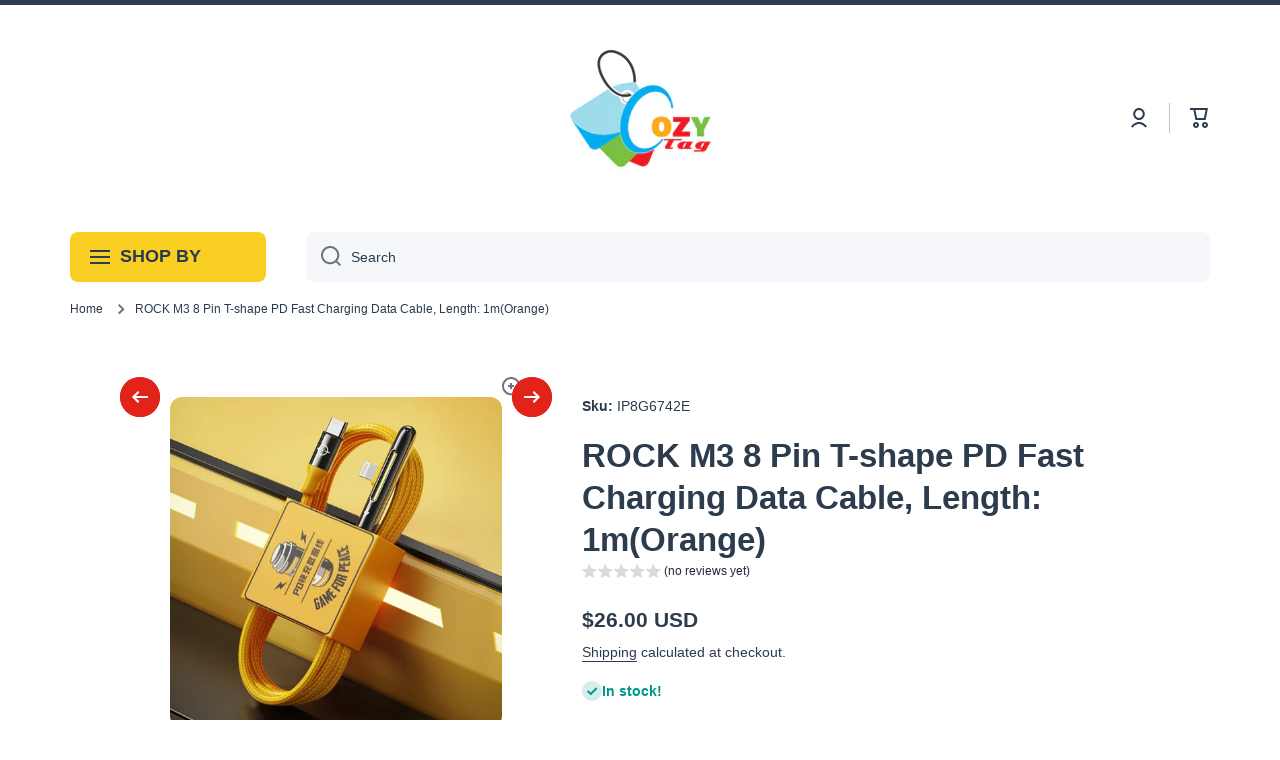

--- FILE ---
content_type: text/html; charset=utf-8
request_url: https://www.cozytag.com/products/rock-m3-8-pin-t-shape-pd-fast-charging-data-cable-length-1morange
body_size: 54470
content:
<!doctype html>
<html class="no-js" lang="en" data-role="main">
  <head>
    <meta charset="utf-8">
    <meta http-equiv="X-UA-Compatible" content="IE=edge">
    <meta name="viewport" content="width=device-width,initial-scale=1">
    <meta name="theme-color" content="">
    <link rel="canonical" href="https://www.cozytag.com/products/rock-m3-8-pin-t-shape-pd-fast-charging-data-cable-length-1morange">
    <link rel="preconnect" href="https://cdn.shopify.com" crossorigin><link rel="icon" type="image/png" href="//www.cozytag.com/cdn/shop/files/png-01_32x32.png?v=1691087751"><title>
      ROCK M3 8 Pin T-shape PD Fast Charging Data Cable, Length: 1m(Orange)
 &ndash; CozyTag</title>

    
      <meta name="description" content="1. Current: 3A 2. Material: zinc alloy + braided 3. T-shaped design, will not block your hand when playing games 4. Gradient lanterns, the light overflows, and the operation is more sensational 5. Pull resistance, not easy to break 6. Thickened copper core, stable and high speedSpecification: General Compatible with Ap">
    

    

<meta property="og:site_name" content="CozyTag">
<meta property="og:url" content="https://www.cozytag.com/products/rock-m3-8-pin-t-shape-pd-fast-charging-data-cable-length-1morange">
<meta property="og:title" content="ROCK M3 8 Pin T-shape PD Fast Charging Data Cable, Length: 1m(Orange)">
<meta property="og:type" content="product">
<meta property="og:description" content="1. Current: 3A 2. Material: zinc alloy + braided 3. T-shaped design, will not block your hand when playing games 4. Gradient lanterns, the light overflows, and the operation is more sensational 5. Pull resistance, not easy to break 6. Thickened copper core, stable and high speedSpecification: General Compatible with Ap"><meta property="og:image" content="http://www.cozytag.com/cdn/shop/products/IP8G6742E.jpg?v=1691287698">
  <meta property="og:image:secure_url" content="https://www.cozytag.com/cdn/shop/products/IP8G6742E.jpg?v=1691287698">
  <meta property="og:image:width" content="750">
  <meta property="og:image:height" content="750"><meta property="og:price:amount" content="26.00">
  <meta property="og:price:currency" content="USD"><meta name="twitter:card" content="summary_large_image">
<meta name="twitter:title" content="ROCK M3 8 Pin T-shape PD Fast Charging Data Cable, Length: 1m(Orange)">
<meta name="twitter:description" content="1. Current: 3A 2. Material: zinc alloy + braided 3. T-shaped design, will not block your hand when playing games 4. Gradient lanterns, the light overflows, and the operation is more sensational 5. Pull resistance, not easy to break 6. Thickened copper core, stable and high speedSpecification: General Compatible with Ap">

    <script src="//www.cozytag.com/cdn/shop/t/20/assets/constants.js?v=58251544750838685771750020249" defer="defer"></script>
    <script src="//www.cozytag.com/cdn/shop/t/20/assets/pubsub.js?v=158357773527763999511750020250" defer="defer"></script>
    <script src="//www.cozytag.com/cdn/shop/t/20/assets/global.js?v=107020124636769360911750020249" defer="defer"></script>
    
    <script>window.performance && window.performance.mark && window.performance.mark('shopify.content_for_header.start');</script><meta name="google-site-verification" content="_MBVg2fd6PfXWhEL4Whe5ZB-Cv4e0yAZizUmr65p7GI">
<meta name="facebook-domain-verification" content="qrxyu7s81ry05x1vneq3imoa8hh9i5">
<meta id="shopify-digital-wallet" name="shopify-digital-wallet" content="/80900751663/digital_wallets/dialog">
<meta name="shopify-checkout-api-token" content="e170b4270bdb9898e75b76773fc2e44d">
<meta id="in-context-paypal-metadata" data-shop-id="80900751663" data-venmo-supported="false" data-environment="production" data-locale="en_US" data-paypal-v4="true" data-currency="USD">
<link rel="alternate" type="application/json+oembed" href="https://www.cozytag.com/products/rock-m3-8-pin-t-shape-pd-fast-charging-data-cable-length-1morange.oembed">
<script async="async" src="/checkouts/internal/preloads.js?locale=en-US"></script>
<link rel="preconnect" href="https://shop.app" crossorigin="anonymous">
<script async="async" src="https://shop.app/checkouts/internal/preloads.js?locale=en-US&shop_id=80900751663" crossorigin="anonymous"></script>
<script id="apple-pay-shop-capabilities" type="application/json">{"shopId":80900751663,"countryCode":"CA","currencyCode":"USD","merchantCapabilities":["supports3DS"],"merchantId":"gid:\/\/shopify\/Shop\/80900751663","merchantName":"CozyTag","requiredBillingContactFields":["postalAddress","email","phone"],"requiredShippingContactFields":["postalAddress","email","phone"],"shippingType":"shipping","supportedNetworks":["visa","masterCard","amex","discover","jcb"],"total":{"type":"pending","label":"CozyTag","amount":"1.00"},"shopifyPaymentsEnabled":true,"supportsSubscriptions":true}</script>
<script id="shopify-features" type="application/json">{"accessToken":"e170b4270bdb9898e75b76773fc2e44d","betas":["rich-media-storefront-analytics"],"domain":"www.cozytag.com","predictiveSearch":true,"shopId":80900751663,"locale":"en"}</script>
<script>var Shopify = Shopify || {};
Shopify.shop = "c665a0.myshopify.com";
Shopify.locale = "en";
Shopify.currency = {"active":"USD","rate":"1.0"};
Shopify.country = "US";
Shopify.theme = {"name":"June 2025 theme updated","id":178543788335,"schema_name":"Minion","schema_version":"4.0.0","theme_store_id":1571,"role":"main"};
Shopify.theme.handle = "null";
Shopify.theme.style = {"id":null,"handle":null};
Shopify.cdnHost = "www.cozytag.com/cdn";
Shopify.routes = Shopify.routes || {};
Shopify.routes.root = "/";</script>
<script type="module">!function(o){(o.Shopify=o.Shopify||{}).modules=!0}(window);</script>
<script>!function(o){function n(){var o=[];function n(){o.push(Array.prototype.slice.apply(arguments))}return n.q=o,n}var t=o.Shopify=o.Shopify||{};t.loadFeatures=n(),t.autoloadFeatures=n()}(window);</script>
<script>
  window.ShopifyPay = window.ShopifyPay || {};
  window.ShopifyPay.apiHost = "shop.app\/pay";
  window.ShopifyPay.redirectState = null;
</script>
<script id="shop-js-analytics" type="application/json">{"pageType":"product"}</script>
<script defer="defer" async type="module" src="//www.cozytag.com/cdn/shopifycloud/shop-js/modules/v2/client.init-shop-cart-sync_WVOgQShq.en.esm.js"></script>
<script defer="defer" async type="module" src="//www.cozytag.com/cdn/shopifycloud/shop-js/modules/v2/chunk.common_C_13GLB1.esm.js"></script>
<script defer="defer" async type="module" src="//www.cozytag.com/cdn/shopifycloud/shop-js/modules/v2/chunk.modal_CLfMGd0m.esm.js"></script>
<script type="module">
  await import("//www.cozytag.com/cdn/shopifycloud/shop-js/modules/v2/client.init-shop-cart-sync_WVOgQShq.en.esm.js");
await import("//www.cozytag.com/cdn/shopifycloud/shop-js/modules/v2/chunk.common_C_13GLB1.esm.js");
await import("//www.cozytag.com/cdn/shopifycloud/shop-js/modules/v2/chunk.modal_CLfMGd0m.esm.js");

  window.Shopify.SignInWithShop?.initShopCartSync?.({"fedCMEnabled":true,"windoidEnabled":true});

</script>
<script>
  window.Shopify = window.Shopify || {};
  if (!window.Shopify.featureAssets) window.Shopify.featureAssets = {};
  window.Shopify.featureAssets['shop-js'] = {"shop-cart-sync":["modules/v2/client.shop-cart-sync_DuR37GeY.en.esm.js","modules/v2/chunk.common_C_13GLB1.esm.js","modules/v2/chunk.modal_CLfMGd0m.esm.js"],"init-fed-cm":["modules/v2/client.init-fed-cm_BucUoe6W.en.esm.js","modules/v2/chunk.common_C_13GLB1.esm.js","modules/v2/chunk.modal_CLfMGd0m.esm.js"],"shop-toast-manager":["modules/v2/client.shop-toast-manager_B0JfrpKj.en.esm.js","modules/v2/chunk.common_C_13GLB1.esm.js","modules/v2/chunk.modal_CLfMGd0m.esm.js"],"init-shop-cart-sync":["modules/v2/client.init-shop-cart-sync_WVOgQShq.en.esm.js","modules/v2/chunk.common_C_13GLB1.esm.js","modules/v2/chunk.modal_CLfMGd0m.esm.js"],"shop-button":["modules/v2/client.shop-button_B_U3bv27.en.esm.js","modules/v2/chunk.common_C_13GLB1.esm.js","modules/v2/chunk.modal_CLfMGd0m.esm.js"],"init-windoid":["modules/v2/client.init-windoid_DuP9q_di.en.esm.js","modules/v2/chunk.common_C_13GLB1.esm.js","modules/v2/chunk.modal_CLfMGd0m.esm.js"],"shop-cash-offers":["modules/v2/client.shop-cash-offers_BmULhtno.en.esm.js","modules/v2/chunk.common_C_13GLB1.esm.js","modules/v2/chunk.modal_CLfMGd0m.esm.js"],"pay-button":["modules/v2/client.pay-button_CrPSEbOK.en.esm.js","modules/v2/chunk.common_C_13GLB1.esm.js","modules/v2/chunk.modal_CLfMGd0m.esm.js"],"init-customer-accounts":["modules/v2/client.init-customer-accounts_jNk9cPYQ.en.esm.js","modules/v2/client.shop-login-button_DJ5ldayH.en.esm.js","modules/v2/chunk.common_C_13GLB1.esm.js","modules/v2/chunk.modal_CLfMGd0m.esm.js"],"avatar":["modules/v2/client.avatar_BTnouDA3.en.esm.js"],"checkout-modal":["modules/v2/client.checkout-modal_pBPyh9w8.en.esm.js","modules/v2/chunk.common_C_13GLB1.esm.js","modules/v2/chunk.modal_CLfMGd0m.esm.js"],"init-shop-for-new-customer-accounts":["modules/v2/client.init-shop-for-new-customer-accounts_BUoCy7a5.en.esm.js","modules/v2/client.shop-login-button_DJ5ldayH.en.esm.js","modules/v2/chunk.common_C_13GLB1.esm.js","modules/v2/chunk.modal_CLfMGd0m.esm.js"],"init-customer-accounts-sign-up":["modules/v2/client.init-customer-accounts-sign-up_CnczCz9H.en.esm.js","modules/v2/client.shop-login-button_DJ5ldayH.en.esm.js","modules/v2/chunk.common_C_13GLB1.esm.js","modules/v2/chunk.modal_CLfMGd0m.esm.js"],"init-shop-email-lookup-coordinator":["modules/v2/client.init-shop-email-lookup-coordinator_CzjY5t9o.en.esm.js","modules/v2/chunk.common_C_13GLB1.esm.js","modules/v2/chunk.modal_CLfMGd0m.esm.js"],"shop-follow-button":["modules/v2/client.shop-follow-button_CsYC63q7.en.esm.js","modules/v2/chunk.common_C_13GLB1.esm.js","modules/v2/chunk.modal_CLfMGd0m.esm.js"],"shop-login-button":["modules/v2/client.shop-login-button_DJ5ldayH.en.esm.js","modules/v2/chunk.common_C_13GLB1.esm.js","modules/v2/chunk.modal_CLfMGd0m.esm.js"],"shop-login":["modules/v2/client.shop-login_B9ccPdmx.en.esm.js","modules/v2/chunk.common_C_13GLB1.esm.js","modules/v2/chunk.modal_CLfMGd0m.esm.js"],"lead-capture":["modules/v2/client.lead-capture_D0K_KgYb.en.esm.js","modules/v2/chunk.common_C_13GLB1.esm.js","modules/v2/chunk.modal_CLfMGd0m.esm.js"],"payment-terms":["modules/v2/client.payment-terms_BWmiNN46.en.esm.js","modules/v2/chunk.common_C_13GLB1.esm.js","modules/v2/chunk.modal_CLfMGd0m.esm.js"]};
</script>
<script>(function() {
  var isLoaded = false;
  function asyncLoad() {
    if (isLoaded) return;
    isLoaded = true;
    var urls = ["https:\/\/tnc-app.herokuapp.com\/get_script\/eb3e8414413911ee97c5d66c133a3706.js?v=210395\u0026shop=c665a0.myshopify.com","https:\/\/chimpstatic.com\/mcjs-connected\/js\/users\/f9bc4a4eb79e2d195315ff8d9\/12bb6c563fc0d16ff88da51b0.js?shop=c665a0.myshopify.com","\/\/cdn.trustedsite.com\/js\/partner-shopify.js?shop=c665a0.myshopify.com"];
    for (var i = 0; i < urls.length; i++) {
      var s = document.createElement('script');
      s.type = 'text/javascript';
      s.async = true;
      s.src = urls[i];
      var x = document.getElementsByTagName('script')[0];
      x.parentNode.insertBefore(s, x);
    }
  };
  if(window.attachEvent) {
    window.attachEvent('onload', asyncLoad);
  } else {
    window.addEventListener('load', asyncLoad, false);
  }
})();</script>
<script id="__st">var __st={"a":80900751663,"offset":-28800,"reqid":"e6145574-94c7-4440-a33d-9d0ea05bb1ac-1769555587","pageurl":"www.cozytag.com\/products\/rock-m3-8-pin-t-shape-pd-fast-charging-data-cable-length-1morange","u":"f86021f7fd59","p":"product","rtyp":"product","rid":8735080055087};</script>
<script>window.ShopifyPaypalV4VisibilityTracking = true;</script>
<script id="captcha-bootstrap">!function(){'use strict';const t='contact',e='account',n='new_comment',o=[[t,t],['blogs',n],['comments',n],[t,'customer']],c=[[e,'customer_login'],[e,'guest_login'],[e,'recover_customer_password'],[e,'create_customer']],r=t=>t.map((([t,e])=>`form[action*='/${t}']:not([data-nocaptcha='true']) input[name='form_type'][value='${e}']`)).join(','),a=t=>()=>t?[...document.querySelectorAll(t)].map((t=>t.form)):[];function s(){const t=[...o],e=r(t);return a(e)}const i='password',u='form_key',d=['recaptcha-v3-token','g-recaptcha-response','h-captcha-response',i],f=()=>{try{return window.sessionStorage}catch{return}},m='__shopify_v',_=t=>t.elements[u];function p(t,e,n=!1){try{const o=window.sessionStorage,c=JSON.parse(o.getItem(e)),{data:r}=function(t){const{data:e,action:n}=t;return t[m]||n?{data:e,action:n}:{data:t,action:n}}(c);for(const[e,n]of Object.entries(r))t.elements[e]&&(t.elements[e].value=n);n&&o.removeItem(e)}catch(o){console.error('form repopulation failed',{error:o})}}const l='form_type',E='cptcha';function T(t){t.dataset[E]=!0}const w=window,h=w.document,L='Shopify',v='ce_forms',y='captcha';let A=!1;((t,e)=>{const n=(g='f06e6c50-85a8-45c8-87d0-21a2b65856fe',I='https://cdn.shopify.com/shopifycloud/storefront-forms-hcaptcha/ce_storefront_forms_captcha_hcaptcha.v1.5.2.iife.js',D={infoText:'Protected by hCaptcha',privacyText:'Privacy',termsText:'Terms'},(t,e,n)=>{const o=w[L][v],c=o.bindForm;if(c)return c(t,g,e,D).then(n);var r;o.q.push([[t,g,e,D],n]),r=I,A||(h.body.append(Object.assign(h.createElement('script'),{id:'captcha-provider',async:!0,src:r})),A=!0)});var g,I,D;w[L]=w[L]||{},w[L][v]=w[L][v]||{},w[L][v].q=[],w[L][y]=w[L][y]||{},w[L][y].protect=function(t,e){n(t,void 0,e),T(t)},Object.freeze(w[L][y]),function(t,e,n,w,h,L){const[v,y,A,g]=function(t,e,n){const i=e?o:[],u=t?c:[],d=[...i,...u],f=r(d),m=r(i),_=r(d.filter((([t,e])=>n.includes(e))));return[a(f),a(m),a(_),s()]}(w,h,L),I=t=>{const e=t.target;return e instanceof HTMLFormElement?e:e&&e.form},D=t=>v().includes(t);t.addEventListener('submit',(t=>{const e=I(t);if(!e)return;const n=D(e)&&!e.dataset.hcaptchaBound&&!e.dataset.recaptchaBound,o=_(e),c=g().includes(e)&&(!o||!o.value);(n||c)&&t.preventDefault(),c&&!n&&(function(t){try{if(!f())return;!function(t){const e=f();if(!e)return;const n=_(t);if(!n)return;const o=n.value;o&&e.removeItem(o)}(t);const e=Array.from(Array(32),(()=>Math.random().toString(36)[2])).join('');!function(t,e){_(t)||t.append(Object.assign(document.createElement('input'),{type:'hidden',name:u})),t.elements[u].value=e}(t,e),function(t,e){const n=f();if(!n)return;const o=[...t.querySelectorAll(`input[type='${i}']`)].map((({name:t})=>t)),c=[...d,...o],r={};for(const[a,s]of new FormData(t).entries())c.includes(a)||(r[a]=s);n.setItem(e,JSON.stringify({[m]:1,action:t.action,data:r}))}(t,e)}catch(e){console.error('failed to persist form',e)}}(e),e.submit())}));const S=(t,e)=>{t&&!t.dataset[E]&&(n(t,e.some((e=>e===t))),T(t))};for(const o of['focusin','change'])t.addEventListener(o,(t=>{const e=I(t);D(e)&&S(e,y())}));const B=e.get('form_key'),M=e.get(l),P=B&&M;t.addEventListener('DOMContentLoaded',(()=>{const t=y();if(P)for(const e of t)e.elements[l].value===M&&p(e,B);[...new Set([...A(),...v().filter((t=>'true'===t.dataset.shopifyCaptcha))])].forEach((e=>S(e,t)))}))}(h,new URLSearchParams(w.location.search),n,t,e,['guest_login'])})(!0,!0)}();</script>
<script integrity="sha256-4kQ18oKyAcykRKYeNunJcIwy7WH5gtpwJnB7kiuLZ1E=" data-source-attribution="shopify.loadfeatures" defer="defer" src="//www.cozytag.com/cdn/shopifycloud/storefront/assets/storefront/load_feature-a0a9edcb.js" crossorigin="anonymous"></script>
<script crossorigin="anonymous" defer="defer" src="//www.cozytag.com/cdn/shopifycloud/storefront/assets/shopify_pay/storefront-65b4c6d7.js?v=20250812"></script>
<script data-source-attribution="shopify.dynamic_checkout.dynamic.init">var Shopify=Shopify||{};Shopify.PaymentButton=Shopify.PaymentButton||{isStorefrontPortableWallets:!0,init:function(){window.Shopify.PaymentButton.init=function(){};var t=document.createElement("script");t.src="https://www.cozytag.com/cdn/shopifycloud/portable-wallets/latest/portable-wallets.en.js",t.type="module",document.head.appendChild(t)}};
</script>
<script data-source-attribution="shopify.dynamic_checkout.buyer_consent">
  function portableWalletsHideBuyerConsent(e){var t=document.getElementById("shopify-buyer-consent"),n=document.getElementById("shopify-subscription-policy-button");t&&n&&(t.classList.add("hidden"),t.setAttribute("aria-hidden","true"),n.removeEventListener("click",e))}function portableWalletsShowBuyerConsent(e){var t=document.getElementById("shopify-buyer-consent"),n=document.getElementById("shopify-subscription-policy-button");t&&n&&(t.classList.remove("hidden"),t.removeAttribute("aria-hidden"),n.addEventListener("click",e))}window.Shopify?.PaymentButton&&(window.Shopify.PaymentButton.hideBuyerConsent=portableWalletsHideBuyerConsent,window.Shopify.PaymentButton.showBuyerConsent=portableWalletsShowBuyerConsent);
</script>
<script data-source-attribution="shopify.dynamic_checkout.cart.bootstrap">document.addEventListener("DOMContentLoaded",(function(){function t(){return document.querySelector("shopify-accelerated-checkout-cart, shopify-accelerated-checkout")}if(t())Shopify.PaymentButton.init();else{new MutationObserver((function(e,n){t()&&(Shopify.PaymentButton.init(),n.disconnect())})).observe(document.body,{childList:!0,subtree:!0})}}));
</script>
<script id='scb4127' type='text/javascript' async='' src='https://www.cozytag.com/cdn/shopifycloud/privacy-banner/storefront-banner.js'></script><link id="shopify-accelerated-checkout-styles" rel="stylesheet" media="screen" href="https://www.cozytag.com/cdn/shopifycloud/portable-wallets/latest/accelerated-checkout-backwards-compat.css" crossorigin="anonymous">
<style id="shopify-accelerated-checkout-cart">
        #shopify-buyer-consent {
  margin-top: 1em;
  display: inline-block;
  width: 100%;
}

#shopify-buyer-consent.hidden {
  display: none;
}

#shopify-subscription-policy-button {
  background: none;
  border: none;
  padding: 0;
  text-decoration: underline;
  font-size: inherit;
  cursor: pointer;
}

#shopify-subscription-policy-button::before {
  box-shadow: none;
}

      </style>
<script id="sections-script" data-sections="main-product,footer" defer="defer" src="//www.cozytag.com/cdn/shop/t/20/compiled_assets/scripts.js?v=391"></script>
<script>window.performance && window.performance.mark && window.performance.mark('shopify.content_for_header.end');</script>

    
    <style data-shopify>    
      

      

      
      
    
      :root {
    	--duration-short: .2s;
        --duration-medium: .3s;
    	--duration-large: .5s;
    	--animation-bezier: ease;
    	--zoom-animation-bezier: cubic-bezier(.15,.75,.5,1);
    
        --animation-type: cubic-bezier(0, 0, 0.3, 1);
        --animation-time: .5s;

        --product-thumbnail_move-up: 0.35s;
        --product-thumbnail_move-up_type: linear;
        --product-thumbnail-button_opacity_hover: 0.15s;
        --product-thumbnail-button_opacity_over: 0.3s;
        --product-thumbnail-button_opacity_type: linear;
        --product-thumbnail-button_move: 0.35s;
        --product-thumbnail-button_move_type: linear;

        --font-heading-family: Helvetica, Arial, sans-serif;
        --font-heading-style: normal;
        --font-heading-weight: 700;
    
        --font-body-family: Helvetica, Arial, sans-serif;
        --font-body-style: normal;
        --font-body-weight: 400;
    	--font-body-bold-weight: bold;
    	--font-button-weight: 400;
    
    	--font-heading-scale: 1.1;
        --font-body-scale: 1.0;
    
        --font-body-size: calc(16px * var(--font-body-scale));
        --font-body-line-height: 130%;
        --font-body2-size: calc(14px * var(--font-body-scale));
        --font-body2-line-height: 130%;
        --font-body3-size: calc(12px * var(--font-body-scale));
        --font-body3-line-height: 130%;
        --font-body4-size: calc(10px * var(--font-body-scale));
        --font-body4-line-height: 130%;

        --color-body-background: #ffffff;
        --color-secondary-background: #f6f7fa;
      	--color-section-background: var(--color-secondary-background);--color-simple-dropdown: #ffffff;
    	--color-vertical-menu-dropdown: #ffffff;

        --color-base:#2c3c4d;
    	--color-base-rgb: 44, 60, 77;
        --color-accent:#e2231a;
        --color-subheading: var(--color-accent);
        --color-text-link:#0568d6;

        --color-price: #2c3c4d;
        --color-old-price: #e2231a;
        --color-lines-borders: rgba(44, 60, 77, 0.3);
        --color-input-background: #f6f7fa;
        --color-input-text: #2c3c4d;
        --color-input-background-active: var(--color-body-background);
        --opacity-icons: 0.7;

    	--mobile-focus-color: rgba(44, 60, 77, 0.04);

    	--shadow: 0px 4px 20px rgba(22, 19, 69, 0.13);
        --card-price-size: calc(16px * var(--font-heading-scale));--auto-text-color-button-light:#ffffff;
    	--auto-text-color-button-dark:var(--color-base);
    	--auto-input-color-active-border-light: rgba(255,255,255,0.3);
    	--auto-input-color-active-border-dark:rgba(var(--color-base-rgb),0.3);--auto-text-color-input-light:#ffffff;
    	--auto-text-color-input-dark:var(--color-input-text);--auto-text-color-accent: #ffffff
   		
;--auto-text-color--with-base-color: #ffffff;--radius: 12px;
    	--radius-input: 8px;
    	--radius-button: 8px;
    	--radius-badge:3px;
    	--radius-checkbox:4px;
        --radius-menu: 8px;

        --color-badge-1:#e2231a;--color-badge-1-text: var(--auto-text-color-button-light);--color-badge-2:#efff00;--color-badge-2-text: var(--auto-text-color-button-dark);--color-badge-3:#2c3c4d;--color-badge-3-text: var(--auto-text-color-button-light);--color-free-delivery-bar: #99D5CF;
      
    	--color-error: #d20404;
    
        --form_field-height: 50px;
        
        --page-width: 1600px;
        --page-padding: 40px;
        --page-padding-tablet: 30px;
        --page-padding-phone: 20px;

        --sections-top-spacing:100px;
    	--sections-top-spacing-mobile:80px;
		--sections-top-spacing--medium:80px;
    	--sections-top-spacing--medium-mobile:60px;
		--sections-top-spacing--small:40px;
    	--sections-top-spacing--small-mobile:40px;

        --padding1: 10px;
        --padding2: 20px;
        --padding3: 30px;
        --padding4: 40px;
    	--padding5: 60px;
        --padding-auto: 40px;
      }

      *,
      *::before,
      *::after {
      	box-sizing: border-box;
      }
      html {
        box-sizing: border-box;
        height: 100%;
     	-webkit-tap-highlight-color: transparent;
    	scroll-behavior: smooth;
      }
      body {
        display: grid;
        grid-template-rows: auto auto 1fr auto;
        grid-template-columns: 100%;
        min-height: 100%;
        margin: 0;
        font-size: var(--font-body-size);
        line-height: var(--font-body-line-height);
        color: var(--color-base);
    	background: var(--color-body-background);
        font-family: var(--font-body-family);
        font-style: var(--font-body-style);
        font-weight: var(--font-body-weight);
        -webkit-text-size-adjust: none;
    	text-size-adjust: none;
    	overflow-x: hidden;
      }.btn,
      .btn-color{
        --background: var(--color-accent);--color: var(--auto-text-color-button-light);
    	--fill: var(--auto-text-color-button-light);}.btn--secondary{
        --background: var(--color-base);--color: var(--auto-text-color-button-light);
    	--fill: var(--auto-text-color-button-light);}.btn.checkout-button-color,
      .btn.product-form__submit,
      .btn.btn--add-to-cart{
        --background: #009688;--color: var(--auto-text-color-button-light);
    	--fill: var(--auto-text-color-button-light);}.btn.btn-quickview-color{
        --background: #FFFFFF;--color: var(--auto-text-color-button-dark);
    	--fill: var(--auto-text-color-button-dark);}

      
    
    .visually-hidden {
      position: absolute!important;
      overflow: hidden;
      margin: -1px;
      border: 0;
      clip: rect(0 0 0 0);
      word-wrap: normal!important;
    }
    .visually-hidden:not(:focus),
    .visually-hidden:not(:focus-visible){
      width: 1px;
      height: 1px;
      padding: 0;
    }
    .announcement-bar{
      opacity:0;
    }
    .popup-modal{
      display: none;
    }.js #MainContent{
      opacity:0;
      transition: opacity 1s var(--animation-bezier);
    }
    .js.dom-loaded #MainContent{
      opacity:1;
    }</style>

    <link href="//www.cozytag.com/cdn/shop/t/20/assets/base.css?v=121300712405621292141750020250" rel="stylesheet" type="text/css" media="all" />
    
<link rel="stylesheet" href="//www.cozytag.com/cdn/shop/t/20/assets/component-predictive-search.css?v=56809426218578757611750020249" media="print" onload="this.media='all'"><script>
      document.documentElement.className = document.documentElement.className.replace('no-js', 'js');
      if (Shopify.designMode) {
        document.documentElement.classList.add('shopify-design-mode');
      }
      document.addEventListener("DOMContentLoaded", function(event) {
        document.documentElement.classList.add('dom-loaded');
        setTimeout(function(){document.querySelector('footer').classList.add('footer-loaded')}, 700);
      });
    </script>
  <!-- BEGIN app block: shopify://apps/tnc-terms-checkbox/blocks/app-embed/2b45c8fb-5ee2-4392-8a72-b663da1d38ad -->
<script async src="https://app.tncapp.com/get_script/?shop_url=c665a0.myshopify.com"></script>


<!-- END app block --><script src="https://cdn.shopify.com/extensions/019bb158-f4e7-725f-a600-ef9c348de641/theme-app-extension-245/assets/alireviews.min.js" type="text/javascript" defer="defer"></script>
<script src="https://cdn.shopify.com/extensions/1f805629-c1d3-44c5-afa0-f2ef641295ef/booster-page-speed-optimizer-1/assets/speed-embed.js" type="text/javascript" defer="defer"></script>
<script src="https://cdn.shopify.com/extensions/019bb158-f4e7-725f-a600-ef9c348de641/theme-app-extension-245/assets/alireviews-star-rating.min.js" type="text/javascript" defer="defer"></script>
<script src="https://cdn.shopify.com/extensions/019bb158-f4e7-725f-a600-ef9c348de641/theme-app-extension-245/assets/alireviews-box.min.js" type="text/javascript" defer="defer"></script>
<link href="https://monorail-edge.shopifysvc.com" rel="dns-prefetch">
<script>(function(){if ("sendBeacon" in navigator && "performance" in window) {try {var session_token_from_headers = performance.getEntriesByType('navigation')[0].serverTiming.find(x => x.name == '_s').description;} catch {var session_token_from_headers = undefined;}var session_cookie_matches = document.cookie.match(/_shopify_s=([^;]*)/);var session_token_from_cookie = session_cookie_matches && session_cookie_matches.length === 2 ? session_cookie_matches[1] : "";var session_token = session_token_from_headers || session_token_from_cookie || "";function handle_abandonment_event(e) {var entries = performance.getEntries().filter(function(entry) {return /monorail-edge.shopifysvc.com/.test(entry.name);});if (!window.abandonment_tracked && entries.length === 0) {window.abandonment_tracked = true;var currentMs = Date.now();var navigation_start = performance.timing.navigationStart;var payload = {shop_id: 80900751663,url: window.location.href,navigation_start,duration: currentMs - navigation_start,session_token,page_type: "product"};window.navigator.sendBeacon("https://monorail-edge.shopifysvc.com/v1/produce", JSON.stringify({schema_id: "online_store_buyer_site_abandonment/1.1",payload: payload,metadata: {event_created_at_ms: currentMs,event_sent_at_ms: currentMs}}));}}window.addEventListener('pagehide', handle_abandonment_event);}}());</script>
<script id="web-pixels-manager-setup">(function e(e,d,r,n,o){if(void 0===o&&(o={}),!Boolean(null===(a=null===(i=window.Shopify)||void 0===i?void 0:i.analytics)||void 0===a?void 0:a.replayQueue)){var i,a;window.Shopify=window.Shopify||{};var t=window.Shopify;t.analytics=t.analytics||{};var s=t.analytics;s.replayQueue=[],s.publish=function(e,d,r){return s.replayQueue.push([e,d,r]),!0};try{self.performance.mark("wpm:start")}catch(e){}var l=function(){var e={modern:/Edge?\/(1{2}[4-9]|1[2-9]\d|[2-9]\d{2}|\d{4,})\.\d+(\.\d+|)|Firefox\/(1{2}[4-9]|1[2-9]\d|[2-9]\d{2}|\d{4,})\.\d+(\.\d+|)|Chrom(ium|e)\/(9{2}|\d{3,})\.\d+(\.\d+|)|(Maci|X1{2}).+ Version\/(15\.\d+|(1[6-9]|[2-9]\d|\d{3,})\.\d+)([,.]\d+|)( \(\w+\)|)( Mobile\/\w+|) Safari\/|Chrome.+OPR\/(9{2}|\d{3,})\.\d+\.\d+|(CPU[ +]OS|iPhone[ +]OS|CPU[ +]iPhone|CPU IPhone OS|CPU iPad OS)[ +]+(15[._]\d+|(1[6-9]|[2-9]\d|\d{3,})[._]\d+)([._]\d+|)|Android:?[ /-](13[3-9]|1[4-9]\d|[2-9]\d{2}|\d{4,})(\.\d+|)(\.\d+|)|Android.+Firefox\/(13[5-9]|1[4-9]\d|[2-9]\d{2}|\d{4,})\.\d+(\.\d+|)|Android.+Chrom(ium|e)\/(13[3-9]|1[4-9]\d|[2-9]\d{2}|\d{4,})\.\d+(\.\d+|)|SamsungBrowser\/([2-9]\d|\d{3,})\.\d+/,legacy:/Edge?\/(1[6-9]|[2-9]\d|\d{3,})\.\d+(\.\d+|)|Firefox\/(5[4-9]|[6-9]\d|\d{3,})\.\d+(\.\d+|)|Chrom(ium|e)\/(5[1-9]|[6-9]\d|\d{3,})\.\d+(\.\d+|)([\d.]+$|.*Safari\/(?![\d.]+ Edge\/[\d.]+$))|(Maci|X1{2}).+ Version\/(10\.\d+|(1[1-9]|[2-9]\d|\d{3,})\.\d+)([,.]\d+|)( \(\w+\)|)( Mobile\/\w+|) Safari\/|Chrome.+OPR\/(3[89]|[4-9]\d|\d{3,})\.\d+\.\d+|(CPU[ +]OS|iPhone[ +]OS|CPU[ +]iPhone|CPU IPhone OS|CPU iPad OS)[ +]+(10[._]\d+|(1[1-9]|[2-9]\d|\d{3,})[._]\d+)([._]\d+|)|Android:?[ /-](13[3-9]|1[4-9]\d|[2-9]\d{2}|\d{4,})(\.\d+|)(\.\d+|)|Mobile Safari.+OPR\/([89]\d|\d{3,})\.\d+\.\d+|Android.+Firefox\/(13[5-9]|1[4-9]\d|[2-9]\d{2}|\d{4,})\.\d+(\.\d+|)|Android.+Chrom(ium|e)\/(13[3-9]|1[4-9]\d|[2-9]\d{2}|\d{4,})\.\d+(\.\d+|)|Android.+(UC? ?Browser|UCWEB|U3)[ /]?(15\.([5-9]|\d{2,})|(1[6-9]|[2-9]\d|\d{3,})\.\d+)\.\d+|SamsungBrowser\/(5\.\d+|([6-9]|\d{2,})\.\d+)|Android.+MQ{2}Browser\/(14(\.(9|\d{2,})|)|(1[5-9]|[2-9]\d|\d{3,})(\.\d+|))(\.\d+|)|K[Aa][Ii]OS\/(3\.\d+|([4-9]|\d{2,})\.\d+)(\.\d+|)/},d=e.modern,r=e.legacy,n=navigator.userAgent;return n.match(d)?"modern":n.match(r)?"legacy":"unknown"}(),u="modern"===l?"modern":"legacy",c=(null!=n?n:{modern:"",legacy:""})[u],f=function(e){return[e.baseUrl,"/wpm","/b",e.hashVersion,"modern"===e.buildTarget?"m":"l",".js"].join("")}({baseUrl:d,hashVersion:r,buildTarget:u}),m=function(e){var d=e.version,r=e.bundleTarget,n=e.surface,o=e.pageUrl,i=e.monorailEndpoint;return{emit:function(e){var a=e.status,t=e.errorMsg,s=(new Date).getTime(),l=JSON.stringify({metadata:{event_sent_at_ms:s},events:[{schema_id:"web_pixels_manager_load/3.1",payload:{version:d,bundle_target:r,page_url:o,status:a,surface:n,error_msg:t},metadata:{event_created_at_ms:s}}]});if(!i)return console&&console.warn&&console.warn("[Web Pixels Manager] No Monorail endpoint provided, skipping logging."),!1;try{return self.navigator.sendBeacon.bind(self.navigator)(i,l)}catch(e){}var u=new XMLHttpRequest;try{return u.open("POST",i,!0),u.setRequestHeader("Content-Type","text/plain"),u.send(l),!0}catch(e){return console&&console.warn&&console.warn("[Web Pixels Manager] Got an unhandled error while logging to Monorail."),!1}}}}({version:r,bundleTarget:l,surface:e.surface,pageUrl:self.location.href,monorailEndpoint:e.monorailEndpoint});try{o.browserTarget=l,function(e){var d=e.src,r=e.async,n=void 0===r||r,o=e.onload,i=e.onerror,a=e.sri,t=e.scriptDataAttributes,s=void 0===t?{}:t,l=document.createElement("script"),u=document.querySelector("head"),c=document.querySelector("body");if(l.async=n,l.src=d,a&&(l.integrity=a,l.crossOrigin="anonymous"),s)for(var f in s)if(Object.prototype.hasOwnProperty.call(s,f))try{l.dataset[f]=s[f]}catch(e){}if(o&&l.addEventListener("load",o),i&&l.addEventListener("error",i),u)u.appendChild(l);else{if(!c)throw new Error("Did not find a head or body element to append the script");c.appendChild(l)}}({src:f,async:!0,onload:function(){if(!function(){var e,d;return Boolean(null===(d=null===(e=window.Shopify)||void 0===e?void 0:e.analytics)||void 0===d?void 0:d.initialized)}()){var d=window.webPixelsManager.init(e)||void 0;if(d){var r=window.Shopify.analytics;r.replayQueue.forEach((function(e){var r=e[0],n=e[1],o=e[2];d.publishCustomEvent(r,n,o)})),r.replayQueue=[],r.publish=d.publishCustomEvent,r.visitor=d.visitor,r.initialized=!0}}},onerror:function(){return m.emit({status:"failed",errorMsg:"".concat(f," has failed to load")})},sri:function(e){var d=/^sha384-[A-Za-z0-9+/=]+$/;return"string"==typeof e&&d.test(e)}(c)?c:"",scriptDataAttributes:o}),m.emit({status:"loading"})}catch(e){m.emit({status:"failed",errorMsg:(null==e?void 0:e.message)||"Unknown error"})}}})({shopId: 80900751663,storefrontBaseUrl: "https://www.cozytag.com",extensionsBaseUrl: "https://extensions.shopifycdn.com/cdn/shopifycloud/web-pixels-manager",monorailEndpoint: "https://monorail-edge.shopifysvc.com/unstable/produce_batch",surface: "storefront-renderer",enabledBetaFlags: ["2dca8a86"],webPixelsConfigList: [{"id":"1989706031","configuration":"{\"accountID\":\"c665a0\"}","eventPayloadVersion":"v1","runtimeContext":"STRICT","scriptVersion":"5503eca56790d6863e31590c8c364ee3","type":"APP","apiClientId":12388204545,"privacyPurposes":["ANALYTICS","MARKETING","SALE_OF_DATA"],"dataSharingAdjustments":{"protectedCustomerApprovalScopes":["read_customer_email","read_customer_name","read_customer_personal_data","read_customer_phone"]}},{"id":"1189609775","configuration":"{\"config\":\"{\\\"google_tag_ids\\\":[\\\"AW-435796419\\\",\\\"GT-WB7BPN3J\\\",\\\"G-HZFJRQZHNR\\\",\\\"GTM-PFBTZF6R\\\"],\\\"target_country\\\":\\\"US\\\",\\\"gtag_events\\\":[{\\\"type\\\":\\\"search\\\",\\\"action_label\\\":[\\\"AW-435796419\\\/R1-hCMLVw94aEMPz5s8B\\\",\\\"G-HZFJRQZHNR\\\"]},{\\\"type\\\":\\\"begin_checkout\\\",\\\"action_label\\\":[\\\"AW-435796419\\\/bf6eCLbVw94aEMPz5s8B\\\",\\\"G-HZFJRQZHNR\\\"]},{\\\"type\\\":\\\"view_item\\\",\\\"action_label\\\":[\\\"AW-435796419\\\/cvWECL_Vw94aEMPz5s8B\\\",\\\"MC-F0YXDJYD9C\\\",\\\"G-HZFJRQZHNR\\\"]},{\\\"type\\\":\\\"purchase\\\",\\\"action_label\\\":[\\\"AW-435796419\\\/hDv9CLPVw94aEMPz5s8B\\\",\\\"MC-F0YXDJYD9C\\\",\\\"G-HZFJRQZHNR\\\"]},{\\\"type\\\":\\\"page_view\\\",\\\"action_label\\\":[\\\"AW-435796419\\\/XC8yCLzVw94aEMPz5s8B\\\",\\\"MC-F0YXDJYD9C\\\",\\\"G-HZFJRQZHNR\\\"]},{\\\"type\\\":\\\"add_payment_info\\\",\\\"action_label\\\":[\\\"AW-435796419\\\/VmXgCMXVw94aEMPz5s8B\\\",\\\"G-HZFJRQZHNR\\\"]},{\\\"type\\\":\\\"add_to_cart\\\",\\\"action_label\\\":[\\\"AW-435796419\\\/pVvtCLnVw94aEMPz5s8B\\\",\\\"G-HZFJRQZHNR\\\"]}],\\\"enable_monitoring_mode\\\":false}\"}","eventPayloadVersion":"v1","runtimeContext":"OPEN","scriptVersion":"b2a88bafab3e21179ed38636efcd8a93","type":"APP","apiClientId":1780363,"privacyPurposes":[],"dataSharingAdjustments":{"protectedCustomerApprovalScopes":["read_customer_address","read_customer_email","read_customer_name","read_customer_personal_data","read_customer_phone"]}},{"id":"362086703","configuration":"{\"pixel_id\":\"702544355046450\",\"pixel_type\":\"facebook_pixel\"}","eventPayloadVersion":"v1","runtimeContext":"OPEN","scriptVersion":"ca16bc87fe92b6042fbaa3acc2fbdaa6","type":"APP","apiClientId":2329312,"privacyPurposes":["ANALYTICS","MARKETING","SALE_OF_DATA"],"dataSharingAdjustments":{"protectedCustomerApprovalScopes":["read_customer_address","read_customer_email","read_customer_name","read_customer_personal_data","read_customer_phone"]}},{"id":"154665263","eventPayloadVersion":"1","runtimeContext":"LAX","scriptVersion":"7","type":"CUSTOM","privacyPurposes":["ANALYTICS","MARKETING","SALE_OF_DATA"],"name":"pixel"},{"id":"shopify-app-pixel","configuration":"{}","eventPayloadVersion":"v1","runtimeContext":"STRICT","scriptVersion":"0450","apiClientId":"shopify-pixel","type":"APP","privacyPurposes":["ANALYTICS","MARKETING"]},{"id":"shopify-custom-pixel","eventPayloadVersion":"v1","runtimeContext":"LAX","scriptVersion":"0450","apiClientId":"shopify-pixel","type":"CUSTOM","privacyPurposes":["ANALYTICS","MARKETING"]}],isMerchantRequest: false,initData: {"shop":{"name":"CozyTag","paymentSettings":{"currencyCode":"USD"},"myshopifyDomain":"c665a0.myshopify.com","countryCode":"CA","storefrontUrl":"https:\/\/www.cozytag.com"},"customer":null,"cart":null,"checkout":null,"productVariants":[{"price":{"amount":26.0,"currencyCode":"USD"},"product":{"title":"ROCK M3 8 Pin T-shape PD Fast Charging Data Cable, Length: 1m(Orange)","vendor":"CozyTag","id":"8735080055087","untranslatedTitle":"ROCK M3 8 Pin T-shape PD Fast Charging Data Cable, Length: 1m(Orange)","url":"\/products\/rock-m3-8-pin-t-shape-pd-fast-charging-data-cable-length-1morange","type":"Cable \u0026 Charger"},"id":"46257833836847","image":{"src":"\/\/www.cozytag.com\/cdn\/shop\/products\/IP8G6742E.jpg?v=1691287698"},"sku":"IP8G6742E","title":"Default Title","untranslatedTitle":"Default Title"}],"purchasingCompany":null},},"https://www.cozytag.com/cdn","fcfee988w5aeb613cpc8e4bc33m6693e112",{"modern":"","legacy":""},{"shopId":"80900751663","storefrontBaseUrl":"https:\/\/www.cozytag.com","extensionBaseUrl":"https:\/\/extensions.shopifycdn.com\/cdn\/shopifycloud\/web-pixels-manager","surface":"storefront-renderer","enabledBetaFlags":"[\"2dca8a86\"]","isMerchantRequest":"false","hashVersion":"fcfee988w5aeb613cpc8e4bc33m6693e112","publish":"custom","events":"[[\"page_viewed\",{}],[\"product_viewed\",{\"productVariant\":{\"price\":{\"amount\":26.0,\"currencyCode\":\"USD\"},\"product\":{\"title\":\"ROCK M3 8 Pin T-shape PD Fast Charging Data Cable, Length: 1m(Orange)\",\"vendor\":\"CozyTag\",\"id\":\"8735080055087\",\"untranslatedTitle\":\"ROCK M3 8 Pin T-shape PD Fast Charging Data Cable, Length: 1m(Orange)\",\"url\":\"\/products\/rock-m3-8-pin-t-shape-pd-fast-charging-data-cable-length-1morange\",\"type\":\"Cable \u0026 Charger\"},\"id\":\"46257833836847\",\"image\":{\"src\":\"\/\/www.cozytag.com\/cdn\/shop\/products\/IP8G6742E.jpg?v=1691287698\"},\"sku\":\"IP8G6742E\",\"title\":\"Default Title\",\"untranslatedTitle\":\"Default Title\"}}]]"});</script><script>
  window.ShopifyAnalytics = window.ShopifyAnalytics || {};
  window.ShopifyAnalytics.meta = window.ShopifyAnalytics.meta || {};
  window.ShopifyAnalytics.meta.currency = 'USD';
  var meta = {"product":{"id":8735080055087,"gid":"gid:\/\/shopify\/Product\/8735080055087","vendor":"CozyTag","type":"Cable \u0026 Charger","handle":"rock-m3-8-pin-t-shape-pd-fast-charging-data-cable-length-1morange","variants":[{"id":46257833836847,"price":2600,"name":"ROCK M3 8 Pin T-shape PD Fast Charging Data Cable, Length: 1m(Orange)","public_title":null,"sku":"IP8G6742E"}],"remote":false},"page":{"pageType":"product","resourceType":"product","resourceId":8735080055087,"requestId":"e6145574-94c7-4440-a33d-9d0ea05bb1ac-1769555587"}};
  for (var attr in meta) {
    window.ShopifyAnalytics.meta[attr] = meta[attr];
  }
</script>
<script class="analytics">
  (function () {
    var customDocumentWrite = function(content) {
      var jquery = null;

      if (window.jQuery) {
        jquery = window.jQuery;
      } else if (window.Checkout && window.Checkout.$) {
        jquery = window.Checkout.$;
      }

      if (jquery) {
        jquery('body').append(content);
      }
    };

    var hasLoggedConversion = function(token) {
      if (token) {
        return document.cookie.indexOf('loggedConversion=' + token) !== -1;
      }
      return false;
    }

    var setCookieIfConversion = function(token) {
      if (token) {
        var twoMonthsFromNow = new Date(Date.now());
        twoMonthsFromNow.setMonth(twoMonthsFromNow.getMonth() + 2);

        document.cookie = 'loggedConversion=' + token + '; expires=' + twoMonthsFromNow;
      }
    }

    var trekkie = window.ShopifyAnalytics.lib = window.trekkie = window.trekkie || [];
    if (trekkie.integrations) {
      return;
    }
    trekkie.methods = [
      'identify',
      'page',
      'ready',
      'track',
      'trackForm',
      'trackLink'
    ];
    trekkie.factory = function(method) {
      return function() {
        var args = Array.prototype.slice.call(arguments);
        args.unshift(method);
        trekkie.push(args);
        return trekkie;
      };
    };
    for (var i = 0; i < trekkie.methods.length; i++) {
      var key = trekkie.methods[i];
      trekkie[key] = trekkie.factory(key);
    }
    trekkie.load = function(config) {
      trekkie.config = config || {};
      trekkie.config.initialDocumentCookie = document.cookie;
      var first = document.getElementsByTagName('script')[0];
      var script = document.createElement('script');
      script.type = 'text/javascript';
      script.onerror = function(e) {
        var scriptFallback = document.createElement('script');
        scriptFallback.type = 'text/javascript';
        scriptFallback.onerror = function(error) {
                var Monorail = {
      produce: function produce(monorailDomain, schemaId, payload) {
        var currentMs = new Date().getTime();
        var event = {
          schema_id: schemaId,
          payload: payload,
          metadata: {
            event_created_at_ms: currentMs,
            event_sent_at_ms: currentMs
          }
        };
        return Monorail.sendRequest("https://" + monorailDomain + "/v1/produce", JSON.stringify(event));
      },
      sendRequest: function sendRequest(endpointUrl, payload) {
        // Try the sendBeacon API
        if (window && window.navigator && typeof window.navigator.sendBeacon === 'function' && typeof window.Blob === 'function' && !Monorail.isIos12()) {
          var blobData = new window.Blob([payload], {
            type: 'text/plain'
          });

          if (window.navigator.sendBeacon(endpointUrl, blobData)) {
            return true;
          } // sendBeacon was not successful

        } // XHR beacon

        var xhr = new XMLHttpRequest();

        try {
          xhr.open('POST', endpointUrl);
          xhr.setRequestHeader('Content-Type', 'text/plain');
          xhr.send(payload);
        } catch (e) {
          console.log(e);
        }

        return false;
      },
      isIos12: function isIos12() {
        return window.navigator.userAgent.lastIndexOf('iPhone; CPU iPhone OS 12_') !== -1 || window.navigator.userAgent.lastIndexOf('iPad; CPU OS 12_') !== -1;
      }
    };
    Monorail.produce('monorail-edge.shopifysvc.com',
      'trekkie_storefront_load_errors/1.1',
      {shop_id: 80900751663,
      theme_id: 178543788335,
      app_name: "storefront",
      context_url: window.location.href,
      source_url: "//www.cozytag.com/cdn/s/trekkie.storefront.a804e9514e4efded663580eddd6991fcc12b5451.min.js"});

        };
        scriptFallback.async = true;
        scriptFallback.src = '//www.cozytag.com/cdn/s/trekkie.storefront.a804e9514e4efded663580eddd6991fcc12b5451.min.js';
        first.parentNode.insertBefore(scriptFallback, first);
      };
      script.async = true;
      script.src = '//www.cozytag.com/cdn/s/trekkie.storefront.a804e9514e4efded663580eddd6991fcc12b5451.min.js';
      first.parentNode.insertBefore(script, first);
    };
    trekkie.load(
      {"Trekkie":{"appName":"storefront","development":false,"defaultAttributes":{"shopId":80900751663,"isMerchantRequest":null,"themeId":178543788335,"themeCityHash":"330820989343543749","contentLanguage":"en","currency":"USD","eventMetadataId":"81f437a2-203c-4801-8bcd-6afe6ac708e6"},"isServerSideCookieWritingEnabled":true,"monorailRegion":"shop_domain","enabledBetaFlags":["65f19447","b5387b81"]},"Session Attribution":{},"S2S":{"facebookCapiEnabled":true,"source":"trekkie-storefront-renderer","apiClientId":580111}}
    );

    var loaded = false;
    trekkie.ready(function() {
      if (loaded) return;
      loaded = true;

      window.ShopifyAnalytics.lib = window.trekkie;

      var originalDocumentWrite = document.write;
      document.write = customDocumentWrite;
      try { window.ShopifyAnalytics.merchantGoogleAnalytics.call(this); } catch(error) {};
      document.write = originalDocumentWrite;

      window.ShopifyAnalytics.lib.page(null,{"pageType":"product","resourceType":"product","resourceId":8735080055087,"requestId":"e6145574-94c7-4440-a33d-9d0ea05bb1ac-1769555587","shopifyEmitted":true});

      var match = window.location.pathname.match(/checkouts\/(.+)\/(thank_you|post_purchase)/)
      var token = match? match[1]: undefined;
      if (!hasLoggedConversion(token)) {
        setCookieIfConversion(token);
        window.ShopifyAnalytics.lib.track("Viewed Product",{"currency":"USD","variantId":46257833836847,"productId":8735080055087,"productGid":"gid:\/\/shopify\/Product\/8735080055087","name":"ROCK M3 8 Pin T-shape PD Fast Charging Data Cable, Length: 1m(Orange)","price":"26.00","sku":"IP8G6742E","brand":"CozyTag","variant":null,"category":"Cable \u0026 Charger","nonInteraction":true,"remote":false},undefined,undefined,{"shopifyEmitted":true});
      window.ShopifyAnalytics.lib.track("monorail:\/\/trekkie_storefront_viewed_product\/1.1",{"currency":"USD","variantId":46257833836847,"productId":8735080055087,"productGid":"gid:\/\/shopify\/Product\/8735080055087","name":"ROCK M3 8 Pin T-shape PD Fast Charging Data Cable, Length: 1m(Orange)","price":"26.00","sku":"IP8G6742E","brand":"CozyTag","variant":null,"category":"Cable \u0026 Charger","nonInteraction":true,"remote":false,"referer":"https:\/\/www.cozytag.com\/products\/rock-m3-8-pin-t-shape-pd-fast-charging-data-cable-length-1morange"});
      }
    });


        var eventsListenerScript = document.createElement('script');
        eventsListenerScript.async = true;
        eventsListenerScript.src = "//www.cozytag.com/cdn/shopifycloud/storefront/assets/shop_events_listener-3da45d37.js";
        document.getElementsByTagName('head')[0].appendChild(eventsListenerScript);

})();</script>
<script
  defer
  src="https://www.cozytag.com/cdn/shopifycloud/perf-kit/shopify-perf-kit-3.0.4.min.js"
  data-application="storefront-renderer"
  data-shop-id="80900751663"
  data-render-region="gcp-us-east1"
  data-page-type="product"
  data-theme-instance-id="178543788335"
  data-theme-name="Minion"
  data-theme-version="4.0.0"
  data-monorail-region="shop_domain"
  data-resource-timing-sampling-rate="10"
  data-shs="true"
  data-shs-beacon="true"
  data-shs-export-with-fetch="true"
  data-shs-logs-sample-rate="1"
  data-shs-beacon-endpoint="https://www.cozytag.com/api/collect"
></script>
</head>

  <body>
    <a class="skip-to-content-link btn visually-hidden" href="#MainContent">
      Skip to content
    </a>
<link rel="stylesheet" href="//www.cozytag.com/cdn/shop/t/20/assets/component-toggle.css?v=43721044168747831521750020249" media="print" onload="this.media='all'">
<link rel="stylesheet" href="//www.cozytag.com/cdn/shop/t/20/assets/component-cart.css?v=135267332774147045021750020250" media="print" onload="this.media='all'">
<link rel="stylesheet" href="//www.cozytag.com/cdn/shop/t/20/assets/component-cart-items.css?v=82128462277459541191750020250" media="print" onload="this.media='all'">
<link rel="stylesheet" href="//www.cozytag.com/cdn/shop/t/20/assets/component-slider.css?v=49752983035143057291750020249" media="print" onload="this.media='all'">
<link rel="stylesheet" href="//www.cozytag.com/cdn/shop/t/20/assets/component-cart-drawer.css?v=71629837912108482401750020249" media="print" onload="this.media='all'">
<noscript><link href="//www.cozytag.com/cdn/shop/t/20/assets/component-toggle.css?v=43721044168747831521750020249" rel="stylesheet" type="text/css" media="all" /></noscript>
<noscript><link href="//www.cozytag.com/cdn/shop/t/20/assets/component-cart.css?v=135267332774147045021750020250" rel="stylesheet" type="text/css" media="all" /></noscript>
<noscript><link href="//www.cozytag.com/cdn/shop/t/20/assets/component-cart-items.css?v=82128462277459541191750020250" rel="stylesheet" type="text/css" media="all" /></noscript>
<noscript><link href="//www.cozytag.com/cdn/shop/t/20/assets/component-slider.css?v=49752983035143057291750020249" rel="stylesheet" type="text/css" media="all" /></noscript>
<noscript><link href="//www.cozytag.com/cdn/shop/t/20/assets/component-cart-drawer.css?v=71629837912108482401750020249" rel="stylesheet" type="text/css" media="all" /></noscript><script src="//www.cozytag.com/cdn/shop/t/20/assets/cart.js?v=153695484351177844091750020249" defer="defer"></script>

<style>
  .cart-drawer-container {
    visibility: hidden;
  }
</style>

<cart-drawer class="cart-drawer-container is-empty">
  <div id="CartDrawer" class="cart-drawer">
    <div id="CartDrawer-Overlay"class="cart-drawer__overlay"></div>
    <drawer-inner class="drawer__inner" role="dialog" aria-modal="true" aria-label="Your cart" tabindex="-1">
      <button class="drawer__close" type="button" onclick="this.closest('cart-drawer').close()" aria-label="Close">
        <svg class="theme-icon" width="20" height="20" viewBox="0 0 20 20" fill="none" xmlns="http://www.w3.org/2000/svg">
<path d="M8.5 10.0563L2.41421 16.1421L3.82843 17.5563L9.91421 11.4706L16.1421 17.6985L17.5563 16.2843L11.3284 10.0563L17.9706 3.41421L16.5563 2L9.91421 8.64214L3.41421 2.14214L2 3.55635L8.5 10.0563Z" fill="#142C73"/>
</svg>
      </button><div class="drawer__inner-empty">
        <div class="cart-drawer__warnings center">
          <div class="cart-drawer__empty-content text-center">
            <div class="cart__warnings__icon"><svg class="theme-icon" class="theme-icon" width="20" height="20" viewBox="0 0 20 20" fill="none" xmlns="http://www.w3.org/2000/svg">
<path fill-rule="evenodd" clip-rule="evenodd" d="M0 0V2H3.40476L5.42857 12H15.5714L18 0H0ZM5.44531 2L7.06436 10H13.9356L15.5547 2H5.44531Z" fill="#142C73"/>
<path fill-rule="evenodd" clip-rule="evenodd" d="M9 17C9 18.6569 7.65685 20 6 20C4.34315 20 3 18.6569 3 17C3 15.3431 4.34315 14 6 14C7.65685 14 9 15.3431 9 17ZM7 17C7 17.5523 6.55228 18 6 18C5.44772 18 5 17.5523 5 17C5 16.4477 5.44772 16 6 16C6.55228 16 7 16.4477 7 17Z" fill="#142C73"/>
<path fill-rule="evenodd" clip-rule="evenodd" d="M18 17C18 18.6569 16.6569 20 15 20C13.3431 20 12 18.6569 12 17C12 15.3431 13.3431 14 15 14C16.6569 14 18 15.3431 18 17ZM16 17C16 17.5523 15.5523 18 15 18C14.4477 18 14 17.5523 14 17C14 16.4477 14.4477 16 15 16C15.5523 16 16 16.4477 16 17Z" fill="#142C73"/>
</svg></div>
            <h2 class="mt20 mb0">Your cart is empty</h2>
            
            <button class="btn btn_zoom mt30 btn__animation-arrow btn__animation-arrow--left" type="button" onclick="this.closest('cart-drawer').close()" aria-label="Close"><span>Continue shopping</span></button><p class="h3 mt40">Have an account?</p>
              <p class="mt20">
                <b><a href="https://www.cozytag.com/customer_authentication/redirect?locale=en&region_country=US">Log in</a></b> to check out faster.
              </p></div>
        </div></div><div class="drawer__footer">
        <div class="drawer__footer-content">
          <h2 class="drawer__heading mt0 mb0">Your cart</h2></div>

        <cart-drawer-items class="is-empty">
          <form action="/cart" id="CartDrawer-Form" class="cart__contents cart-drawer__form" method="post">
            <div id="CartDrawer-CartItems" class="drawer__contents js-contents"><p id="CartDrawer-LiveRegionText" class="visually-hidden" role="status"></p>
              <p id="CartDrawer-LineItemStatus" class="visually-hidden" aria-hidden="true" role="status">Loading...</p>
            </div>
            <div id="CartDrawer-CartErrors" role="alert"></div>
          </form>
        </cart-drawer-items>          

        <div class="drawer__footer-footer"><div class="cart__footer__information">
            <div class="cart__footer__content js-contents body3" >
              <div class="totals">
                <h3 class="mt0 mb0 totals__subtotal">Subtotal</h3>&nbsp;
                <p class="mt0 h3 totals__subtotal-value">$0.00 USD</p>
              </div><div class="tax-note">Taxes and <b><a href="/policies/shipping-policy">shipping</a></b> calculated at checkout
</div>
            </div><div class="cart__footer__content" >
              <noscript>
                <button type="submit" class="btn btn_zoom btn--secondary w-full" form="CartDrawer-Form">
                  <span>Update</span>
                </button>
              </noscript>
              <button type="submit" id="CartDrawer-Checkout" class="btn btn_zoom checkout-button-color w-full btn__animation-arrow" name="checkout" form="CartDrawer-Form" disabled>
                <span>Check out</span>
              </button>
            </div>
          </div>            
          
        </div>
      </div>
    </drawer-inner>
  </div>
</cart-drawer><!-- BEGIN sections: header-group -->
<div id="shopify-section-sections--24674693349679__header" class="shopify-section shopify-section-group-header-group section-header"><style>
  header{
    opacity: 0;
    transition: opacity 1s var(--animation-bezier);
  }
  .header{
    display: grid;
    grid-template-columns: 1fr auto 1fr;
    gap: 20px;padding: 25px 0;}
  .header.logo-to-left{
    grid-template-columns: auto 1fr auto;
    row-gap: 30px;
    column-gap: 40px;
  }
  .header-layout-classic .header.logo-to-left{
    grid-template-columns: auto 1fr 1fr;
  }
  .header>*{
    display: flex;
    flex-wrap: wrap;
    align-items: center;
    align-content: center;
  }
  @media (min-width: 1025px){
    .header__mobile{
      display: none;
    }
    .header__drawer{
      display: none;
    }
  }
  @media (max-width: 1024px){
    .header__desktop{
      display: none;
    }
    .header{
      padding: 13px 0;
    }
  }
  .header__heading{
    margin-top: 0;
    margin-bottom: 0;
  }
  [class*="submenu-design__"]{
    display: none;
    opacity: 0;
    visibility: hidden;
    pointer-events: none;
  }
  .list-menu--inline{
    display: inline-flex;
    flex-wrap: wrap;
    --row-gap: 10px;
    --column-gap: 20px;
    gap: var(--row-gap) var(--column-gap);
  }
  .list-menu--classic .list-menu--inline{
    --row-gap: 16px;
    --column-gap: 24px;
  }.vertical-menu-item{
    --vertical-menu-item-padding:13px 10px 14px;
  }
  .vertical-menu__show-more{
    --vertical-menu-item-padding:13px;
  }
  .vertical-menu__items .vertical-menu-item img{
    width:20px;
    max-height:20px;
    object-fit: contain;
  }
  
</style>

<link rel="stylesheet" href="//www.cozytag.com/cdn/shop/t/20/assets/component-inputs.css?v=21287658931726656351750020249" media="print" onload="this.media='all'">
<link rel="stylesheet" href="//www.cozytag.com/cdn/shop/t/20/assets/component-menu-drawer.css?v=144226534091424632861750020249" media="print" onload="this.media='all'">
<link rel="stylesheet" href="//www.cozytag.com/cdn/shop/t/20/assets/component-menu-submenu.css?v=181426300862569548221750020249" media="print" onload="this.media='all'">
<link rel="stylesheet" href="//www.cozytag.com/cdn/shop/t/20/assets/component-list-menu.css?v=108355392142202089911750020249" media="print" onload="this.media='all'">
<link rel="stylesheet" href="//www.cozytag.com/cdn/shop/t/20/assets/section-header.css?v=177732531919597801971750020249" media="print" onload="this.media='all'">
<noscript><link href="//www.cozytag.com/cdn/shop/t/20/assets/component-inputs.css?v=21287658931726656351750020249" rel="stylesheet" type="text/css" media="all" /></noscript>
<noscript><link href="//www.cozytag.com/cdn/shop/t/20/assets/component-menu-drawer.css?v=144226534091424632861750020249" rel="stylesheet" type="text/css" media="all" /></noscript>
<noscript><link href="//www.cozytag.com/cdn/shop/t/20/assets/component-menu-submenu.css?v=181426300862569548221750020249" rel="stylesheet" type="text/css" media="all" /></noscript>
<noscript><link href="//www.cozytag.com/cdn/shop/t/20/assets/component-list-menu.css?v=108355392142202089911750020249" rel="stylesheet" type="text/css" media="all" /></noscript>
<noscript><link href="//www.cozytag.com/cdn/shop/t/20/assets/section-header.css?v=177732531919597801971750020249" rel="stylesheet" type="text/css" media="all" /></noscript><link rel="stylesheet" href="//www.cozytag.com/cdn/shop/t/20/assets/component-vertical-menu.css?v=169673997866640471471750020249" media="print" onload="this.media='all'">
<noscript><link href="//www.cozytag.com/cdn/shop/t/20/assets/component-vertical-menu.css?v=169673997866640471471750020249" rel="stylesheet" type="text/css" media="all" /></noscript><style>.vertical-menu__button{
    --background:#f9cf23;--color: var(--color-base);
    ;}
</style><link rel="stylesheet" href="//www.cozytag.com/cdn/shop/t/20/assets/component-cart-notification.css?v=14492616327560270661750020249" media="print" onload="this.media='all'">
<link rel="stylesheet" href="//www.cozytag.com/cdn/shop/t/20/assets/component-modal.css?v=89255221683784639611750020249" media="print" onload="this.media='all'"><link href="//www.cozytag.com/cdn/shop/t/20/assets/component-cart-drawer.css?v=71629837912108482401750020249" rel="stylesheet" type="text/css" media="all" />
<script src="//www.cozytag.com/cdn/shop/t/20/assets/details-disclosure.js?v=130383321174778955031750020249" defer="defer"></script><script src="//www.cozytag.com/cdn/shop/t/20/assets/vertical-menu.js?v=51456121201830749941750020250" defer="defer"></script><div class="header__color-line"></div><header data-role="main" data-section-name="header-layout-vertical">
  <div class="header__mobile page-width">
    <div class="header">
      
      <header-drawer data-breakpoint="tablet">
        <details class="drawer">

          <summary class="main-menu-button">
            <div class="drawer__icon-menu"><svg class="theme-icon" width="20" height="20" viewBox="0 0 20 20" fill="none" xmlns="http://www.w3.org/2000/svg">
<path d="M0 2H20V4H0V2Z" fill="#142C73"/>
<path d="M0 9H20V11H0V9Z" fill="#142C73"/>
<path d="M0 16H20V18H0V16Z" fill="#142C73"/>
</svg></div>
          </summary>

          <div>
          <div class="menu-drawer">
            <div class="drawer__header">
              <button class="menu-drawer__close-button link w-full close-menu-js" aria-label="true" aria-label="Close"><svg class="theme-icon" width="20" height="20" viewBox="0 0 20 20" fill="none" xmlns="http://www.w3.org/2000/svg">
<path d="M8.5 10.0563L2.41421 16.1421L3.82843 17.5563L9.91421 11.4706L16.1421 17.6985L17.5563 16.2843L11.3284 10.0563L17.9706 3.41421L16.5563 2L9.91421 8.64214L3.41421 2.14214L2 3.55635L8.5 10.0563Z" fill="#142C73"/>
</svg></button></div>
            <div class="drawer__container">
              <div class="drawer__content">
                <div class="drawer__content-pad"><nav class="menu-drawer__navigation">
  <ul class="unstyle-ul"><li>
      <a href="/" class="menu-drawer__menu-item strong"><img srcset="//www.cozytag.com/cdn/shop/files/home-1110868_1280_x20.webp?v=1691281832 1x, //www.cozytag.com/cdn/shop/files/home-1110868_1280_x20@2x.webp?v=1691281832 2x"
     src="//www.cozytag.com/cdn/shop/files/home-1110868_1280_x20.webp?v=1691281832"
     loading="lazy"
     class="menu-icon-image"
     width="1280"
     height="20"
     alt=""
     ><span>Home Page</span>
      </a>
    </li><li>
      <details>
        <summary>
           
          <div class="menu-drawer__menu-item strong"><img srcset="//www.cozytag.com/cdn/shop/files/apple-emblem_be5457e3-1090-4aed-9346-eed2953e743c_x20.jpg?v=1691193431 1x, //www.cozytag.com/cdn/shop/files/apple-emblem_be5457e3-1090-4aed-9346-eed2953e743c_x20@2x.jpg?v=1691193431 2x"
     src="//www.cozytag.com/cdn/shop/files/apple-emblem_be5457e3-1090-4aed-9346-eed2953e743c_x20.jpg?v=1691193431"
     loading="lazy"
     class="menu-icon-image"
     width="2000"
     height="20"
     alt=""
     ><span>Apple Accessories </span><svg class="theme-icon" width="12" height="12" viewBox="0 0 12 12" fill="none" xmlns="http://www.w3.org/2000/svg">
<path fill-rule="evenodd" clip-rule="evenodd" d="M8.79289 6.20711L5 2.41421L6.41421 1L11.6213 6.20711L6.41421 11.4142L5 10L8.79289 6.20711Z" fill="#142C73"/>
</svg></div>
        </summary>
        
        <div class="menu-drawer__submenu">
          <div class="menu-drawer__inner-submenu">

            <ul class="unstyle-ul menu-drawer__submenu-content">
              <li>
                <button class="menu-drawer__back-button menu-drawer__menu-item link"><svg class="theme-icon" width="20" height="20" viewBox="0 0 20 20" fill="none" xmlns="http://www.w3.org/2000/svg">
<path fill-rule="evenodd" clip-rule="evenodd" d="M5.97392 8.94868L9.39195 5.48679L7.92399 4L2 10L7.92399 16L9.39195 14.5132L5.97392 11.0513H18V8.94868H5.97392Z" fill="#142C73"/>
</svg></button>
              </li>
              <li>
                <a href="#" class="menu-drawer__menu-item h5">
                  Apple Accessories </a>
              </li><li>
                <details>
                  <summary>
                    <div class="menu-drawer__menu-item body2">
                    	<span>iPhone Cases</span><svg class="theme-icon" width="12" height="12" viewBox="0 0 12 12" fill="none" xmlns="http://www.w3.org/2000/svg">
<path fill-rule="evenodd" clip-rule="evenodd" d="M8.79289 6.20711L5 2.41421L6.41421 1L11.6213 6.20711L6.41421 11.4142L5 10L8.79289 6.20711Z" fill="#142C73"/>
</svg></div>
                  </summary>

                  <div class="menu-drawer__submenu">
                    <div class="menu-drawer__inner-submenu">
                      <ul class="unstyle-ul menu-drawer__submenu-content">
                        <li>
                          <button class="menu-drawer__back-button menu-drawer__menu-item link"><svg class="theme-icon" width="20" height="20" viewBox="0 0 20 20" fill="none" xmlns="http://www.w3.org/2000/svg">
<path fill-rule="evenodd" clip-rule="evenodd" d="M5.97392 8.94868L9.39195 5.48679L7.92399 4L2 10L7.92399 16L9.39195 14.5132L5.97392 11.0513H18V8.94868H5.97392Z" fill="#142C73"/>
</svg></button>
                        </li>
                        <li>
                          <a href="#" class="menu-drawer__menu-item h5">
                            iPhone Cases</a>
                        </li><li>
                          <a href="/collections/iphone-air-cases" class="menu-drawer__menu-item body2">
                            iPhone Air Cases</a>
                        </li><li>
                          <a href="/collections/iphone-17-cases" class="menu-drawer__menu-item body2">
                            iPhone 17 Cases</a>
                        </li><li>
                          <a href="/collections/iphone-17-pro-cases" class="menu-drawer__menu-item body2">
                            iPhone 17 Pro Cases</a>
                        </li><li>
                          <a href="/collections/iphone-17-pro-max-cases" class="menu-drawer__menu-item body2">
                            iPhone 17 Pro Max Cases</a>
                        </li><li>
                          <a href="/collections/iphone-16e-cases" class="menu-drawer__menu-item body2">
                            iPhone 16e Cases</a>
                        </li><li>
                          <a href="/collections/iphone-16-pro-max-cases" class="menu-drawer__menu-item body2">
                            iPhone 16 Pro Max Cases</a>
                        </li><li>
                          <a href="/collections/iphone-16-pro-cases" class="menu-drawer__menu-item body2">
                            iPhone 16 Pro Cases</a>
                        </li><li>
                          <a href="/collections/iphone-16-plus-cases" class="menu-drawer__menu-item body2">
                            iPhone 16 Plus Cases</a>
                        </li><li>
                          <a href="/collections/iphone-16-cases" class="menu-drawer__menu-item body2">
                            iPhone 16 Cases</a>
                        </li><li>
                          <a href="/collections/iphone-15-cases" class="menu-drawer__menu-item body2">
                            iPhone 15 Cases</a>
                        </li><li>
                          <a href="/collections/iphone-15-plus-cases" class="menu-drawer__menu-item body2">
                            iPhone 15 Plus Cases</a>
                        </li><li>
                          <a href="/collections/iphone-15-pro-cases" class="menu-drawer__menu-item body2">
                            iPhone 15 Pro Cases</a>
                        </li><li>
                          <a href="/collections/iphone-15-pro-max-cases" class="menu-drawer__menu-item body2">
                            iPhone 15 Pro Max Cases</a>
                        </li><li>
                          <a href="/collections/iphone-14-pro-max-cases" class="menu-drawer__menu-item body2">
                            iPhone 14 Pro Max Cases</a>
                        </li><li>
                          <a href="/collections/iphone-14-pro-cases" class="menu-drawer__menu-item body2">
                            iPhone 14 Pro Cases</a>
                        </li><li>
                          <a href="/collections/iphone-14-plus-cases" class="menu-drawer__menu-item body2">
                            iPhone 14 Plus Cases</a>
                        </li><li>
                          <a href="/collections/iphone-14-cases" class="menu-drawer__menu-item body2">
                            iPhone 14 Cases</a>
                        </li><li>
                          <a href="/collections/iphone-13-pro-max-cases" class="menu-drawer__menu-item body2">
                            iPhone 13 Pro Max Cases</a>
                        </li><li>
                          <a href="/collections/iphone-13-pro-cases" class="menu-drawer__menu-item body2">
                            iPhone 13 Pro Cases</a>
                        </li><li>
                          <a href="/collections/iphone-13-cases" class="menu-drawer__menu-item body2">
                            iPhone 13 Cases</a>
                        </li><li>
                          <a href="/collections/iphone-13-mini-cases" class="menu-drawer__menu-item body2">
                            iPhone 13 mini Cases</a>
                        </li></ul>
                    </div>
                  </div>

                </details>
              </li><li>
                <details>
                  <summary>
                    <div class="menu-drawer__menu-item body2">
                    	<span>iPhone Screen Protectors</span><svg class="theme-icon" width="12" height="12" viewBox="0 0 12 12" fill="none" xmlns="http://www.w3.org/2000/svg">
<path fill-rule="evenodd" clip-rule="evenodd" d="M8.79289 6.20711L5 2.41421L6.41421 1L11.6213 6.20711L6.41421 11.4142L5 10L8.79289 6.20711Z" fill="#142C73"/>
</svg></div>
                  </summary>

                  <div class="menu-drawer__submenu">
                    <div class="menu-drawer__inner-submenu">
                      <ul class="unstyle-ul menu-drawer__submenu-content">
                        <li>
                          <button class="menu-drawer__back-button menu-drawer__menu-item link"><svg class="theme-icon" width="20" height="20" viewBox="0 0 20 20" fill="none" xmlns="http://www.w3.org/2000/svg">
<path fill-rule="evenodd" clip-rule="evenodd" d="M5.97392 8.94868L9.39195 5.48679L7.92399 4L2 10L7.92399 16L9.39195 14.5132L5.97392 11.0513H18V8.94868H5.97392Z" fill="#142C73"/>
</svg></button>
                        </li>
                        <li>
                          <a href="#" class="menu-drawer__menu-item h5">
                            iPhone Screen Protectors</a>
                        </li><li>
                          <a href="/collections/iphone-air-tempered-glass" class="menu-drawer__menu-item body2">
                            iPhone Air Tempered Glass</a>
                        </li><li>
                          <a href="/collections/iphone-17-tempered-glass" class="menu-drawer__menu-item body2">
                            iPhone 17 Tempered Glass</a>
                        </li><li>
                          <a href="/collections/iphone-17-pro-tempered-glass" class="menu-drawer__menu-item body2">
                            iPhone 17 Pro Tempered Glass</a>
                        </li><li>
                          <a href="/collections/iphone-17-pro-max-tempered-glass" class="menu-drawer__menu-item body2">
                            iPhone 17 Pro Max Tempered Glass</a>
                        </li><li>
                          <a href="/collections/iphone-16e-tempered-glass" class="menu-drawer__menu-item body2">
                            iPhone 16e Tempered Glass</a>
                        </li><li>
                          <a href="/collections/iphone-16-pro-max-tempered-glass" class="menu-drawer__menu-item body2">
                            iPhone 16 Pro Max Tempered Glass</a>
                        </li><li>
                          <a href="/collections/iphone-16-pro-tempered-glass" class="menu-drawer__menu-item body2">
                            iPhone 16 Pro Tempered Glass</a>
                        </li><li>
                          <a href="/collections/iphone-16-plus-tempered-glass" class="menu-drawer__menu-item body2">
                            iPhone 16 Plus Tempered Glass</a>
                        </li><li>
                          <a href="/collections/iphone-16-tempered-glass" class="menu-drawer__menu-item body2">
                            iPhone 16 Tempered Glass</a>
                        </li><li>
                          <a href="/collections/iphone-15-tempered-glass" class="menu-drawer__menu-item body2">
                            iPhone 15 Tempered Glass</a>
                        </li><li>
                          <a href="/collections/iphone-15-plus-tempered-glass" class="menu-drawer__menu-item body2">
                            iPhone 15 Plus Tempered Glass</a>
                        </li><li>
                          <a href="/collections/iphone-15-pro-tempered-glass" class="menu-drawer__menu-item body2">
                            iPhone 15 Pro Tempered Glass</a>
                        </li><li>
                          <a href="/collections/iphone-15-pro-max-tempered-glass" class="menu-drawer__menu-item body2">
                            iPhone 15 Pro Max Tempered Glass</a>
                        </li><li>
                          <a href="/collections/iphone-14-pro-max-tempered-glass" class="menu-drawer__menu-item body2">
                            iPhone 14 Pro Max Tempered Glass</a>
                        </li><li>
                          <a href="/collections/iphone-14-pro-tempered-glass" class="menu-drawer__menu-item body2">
                            iPhone 14 Pro Tempered Glass</a>
                        </li><li>
                          <a href="/collections/iphone-14-plus-tempered-glass" class="menu-drawer__menu-item body2">
                            iPhone 14 Plus Tempered Glass</a>
                        </li><li>
                          <a href="/collections/iphone-14-tempered-glass" class="menu-drawer__menu-item body2">
                            iPhone 14 Tempered Glass</a>
                        </li><li>
                          <a href="/collections/iphone-13-pro-max-tempered-glass" class="menu-drawer__menu-item body2">
                            iPhone 13 Pro Max Tempered Glass</a>
                        </li><li>
                          <a href="/collections/iphone-13-pro-tempered-glass" class="menu-drawer__menu-item body2">
                            iPhone 13 Pro Tempered Glass</a>
                        </li><li>
                          <a href="/collections/iphone-13-tempered-glass" class="menu-drawer__menu-item body2">
                            iPhone 13 Tempered Glass</a>
                        </li><li>
                          <a href="/collections/iphone-13-mini-tempered-glass" class="menu-drawer__menu-item body2">
                            iPhone 13 mini Tempered Glass</a>
                        </li></ul>
                    </div>
                  </div>

                </details>
              </li><li>
                <details>
                  <summary>
                    <div class="menu-drawer__menu-item body2">
                    	<span>Apple Watch</span><svg class="theme-icon" width="12" height="12" viewBox="0 0 12 12" fill="none" xmlns="http://www.w3.org/2000/svg">
<path fill-rule="evenodd" clip-rule="evenodd" d="M8.79289 6.20711L5 2.41421L6.41421 1L11.6213 6.20711L6.41421 11.4142L5 10L8.79289 6.20711Z" fill="#142C73"/>
</svg></div>
                  </summary>

                  <div class="menu-drawer__submenu">
                    <div class="menu-drawer__inner-submenu">
                      <ul class="unstyle-ul menu-drawer__submenu-content">
                        <li>
                          <button class="menu-drawer__back-button menu-drawer__menu-item link"><svg class="theme-icon" width="20" height="20" viewBox="0 0 20 20" fill="none" xmlns="http://www.w3.org/2000/svg">
<path fill-rule="evenodd" clip-rule="evenodd" d="M5.97392 8.94868L9.39195 5.48679L7.92399 4L2 10L7.92399 16L9.39195 14.5132L5.97392 11.0513H18V8.94868H5.97392Z" fill="#142C73"/>
</svg></button>
                        </li>
                        <li>
                          <a href="/search" class="menu-drawer__menu-item h5">
                            Apple Watch</a>
                        </li><li>
                          <a href="/collections/apple-watch-bands" class="menu-drawer__menu-item body2">
                            Apple Watch Bands</a>
                        </li><li>
                          <a href="/collections/apple-watch-cases" class="menu-drawer__menu-item body2">
                            Apple Watch Cases</a>
                        </li></ul>
                    </div>
                  </div>

                </details>
              </li><li>
                <details>
                  <summary>
                    <div class="menu-drawer__menu-item body2">
                    	<span>iPad</span><svg class="theme-icon" width="12" height="12" viewBox="0 0 12 12" fill="none" xmlns="http://www.w3.org/2000/svg">
<path fill-rule="evenodd" clip-rule="evenodd" d="M8.79289 6.20711L5 2.41421L6.41421 1L11.6213 6.20711L6.41421 11.4142L5 10L8.79289 6.20711Z" fill="#142C73"/>
</svg></div>
                  </summary>

                  <div class="menu-drawer__submenu">
                    <div class="menu-drawer__inner-submenu">
                      <ul class="unstyle-ul menu-drawer__submenu-content">
                        <li>
                          <button class="menu-drawer__back-button menu-drawer__menu-item link"><svg class="theme-icon" width="20" height="20" viewBox="0 0 20 20" fill="none" xmlns="http://www.w3.org/2000/svg">
<path fill-rule="evenodd" clip-rule="evenodd" d="M5.97392 8.94868L9.39195 5.48679L7.92399 4L2 10L7.92399 16L9.39195 14.5132L5.97392 11.0513H18V8.94868H5.97392Z" fill="#142C73"/>
</svg></button>
                        </li>
                        <li>
                          <a href="#" class="menu-drawer__menu-item h5">
                            iPad</a>
                        </li><li>
                          <a href="/collections/ipad-pro-13-2024" class="menu-drawer__menu-item body2">
                            iPad Pro 13 2024 Cases</a>
                        </li><li>
                          <a href="/collections/ipad-air-13-2025-2024-cases" class="menu-drawer__menu-item body2">
                            iPad Air 13 2025 / 2024 Cases</a>
                        </li></ul>
                    </div>
                  </div>

                </details>
              </li><li>
                <a href="/collections/wireless-charger" class="menu-drawer__menu-item body2">
                  Wireless Charger</a>
              </li><li>
                <a href="/collections/airpods-protective-case" class="menu-drawer__menu-item body2">
                  AirPods Protective Case</a>
              </li><li>
                <a href="/collections/normal-style-cable" class="menu-drawer__menu-item body2">
                  Normal Style Charge Cable</a>
              </li><li>
                <a href="/collections/mac-accessories" class="menu-drawer__menu-item body2">
                  Mac Accessories</a>
              </li><li>
                <a href="/collections/airtag-accessories" class="menu-drawer__menu-item body2">
                  Airtag Accessories</a>
              </li></ul>
          </div>
        </div>

      </details>
    </li><li>
      <details>
        <summary>
           
          <div class="menu-drawer__menu-item strong"><img srcset="//www.cozytag.com/cdn/shop/files/5969247_b42aa8f3-3222-434d-863f-2cf01d4689b6_x20.png?v=1691193456 1x, //www.cozytag.com/cdn/shop/files/5969247_b42aa8f3-3222-434d-863f-2cf01d4689b6_x20@2x.png?v=1691193456 2x"
     src="//www.cozytag.com/cdn/shop/files/5969247_b42aa8f3-3222-434d-863f-2cf01d4689b6_x20.png?v=1691193456"
     loading="lazy"
     class="menu-icon-image"
     width="512"
     height="20"
     alt=""
     ><span>Samsung Accessories</span><svg class="theme-icon" width="12" height="12" viewBox="0 0 12 12" fill="none" xmlns="http://www.w3.org/2000/svg">
<path fill-rule="evenodd" clip-rule="evenodd" d="M8.79289 6.20711L5 2.41421L6.41421 1L11.6213 6.20711L6.41421 11.4142L5 10L8.79289 6.20711Z" fill="#142C73"/>
</svg></div>
        </summary>
        
        <div class="menu-drawer__submenu">
          <div class="menu-drawer__inner-submenu">

            <ul class="unstyle-ul menu-drawer__submenu-content">
              <li>
                <button class="menu-drawer__back-button menu-drawer__menu-item link"><svg class="theme-icon" width="20" height="20" viewBox="0 0 20 20" fill="none" xmlns="http://www.w3.org/2000/svg">
<path fill-rule="evenodd" clip-rule="evenodd" d="M5.97392 8.94868L9.39195 5.48679L7.92399 4L2 10L7.92399 16L9.39195 14.5132L5.97392 11.0513H18V8.94868H5.97392Z" fill="#142C73"/>
</svg></button>
              </li>
              <li>
                <a href="#" class="menu-drawer__menu-item h5">
                  Samsung Accessories</a>
              </li><li>
                <details>
                  <summary>
                    <div class="menu-drawer__menu-item body2">
                    	<span>Galaxy Cases</span><svg class="theme-icon" width="12" height="12" viewBox="0 0 12 12" fill="none" xmlns="http://www.w3.org/2000/svg">
<path fill-rule="evenodd" clip-rule="evenodd" d="M8.79289 6.20711L5 2.41421L6.41421 1L11.6213 6.20711L6.41421 11.4142L5 10L8.79289 6.20711Z" fill="#142C73"/>
</svg></div>
                  </summary>

                  <div class="menu-drawer__submenu">
                    <div class="menu-drawer__inner-submenu">
                      <ul class="unstyle-ul menu-drawer__submenu-content">
                        <li>
                          <button class="menu-drawer__back-button menu-drawer__menu-item link"><svg class="theme-icon" width="20" height="20" viewBox="0 0 20 20" fill="none" xmlns="http://www.w3.org/2000/svg">
<path fill-rule="evenodd" clip-rule="evenodd" d="M5.97392 8.94868L9.39195 5.48679L7.92399 4L2 10L7.92399 16L9.39195 14.5132L5.97392 11.0513H18V8.94868H5.97392Z" fill="#142C73"/>
</svg></button>
                        </li>
                        <li>
                          <a href="#" class="menu-drawer__menu-item h5">
                            Galaxy Cases</a>
                        </li><li>
                          <a href="/collections/galaxy-s25-5g-cases-1" class="menu-drawer__menu-item body2">
                            Galaxy S25 5G Cases</a>
                        </li><li>
                          <a href="/collections/galaxy-s25-5g-cases" class="menu-drawer__menu-item body2">
                            Galaxy S25+ 5G Cases</a>
                        </li><li>
                          <a href="/collections/galaxy-s25-ultra-5g-cases" class="menu-drawer__menu-item body2">
                            Galaxy S25 Ultra 5G Cases</a>
                        </li><li>
                          <a href="/collections/galaxy-s24-5g-cases-1" class="menu-drawer__menu-item body2">
                            Galaxy S24 5G Cases</a>
                        </li><li>
                          <a href="/collections/galaxy-s24-5g-cases" class="menu-drawer__menu-item body2">
                            Galaxy S24+ 5G Cases</a>
                        </li><li>
                          <a href="/collections/galaxy-s24-ultra-5g-cases" class="menu-drawer__menu-item body2">
                            Galaxy S24 Ultra 5G Cases</a>
                        </li><li>
                          <a href="/collections/galaxy-s24-fe-5g-cases" class="menu-drawer__menu-item body2">
                            Galaxy S24 FE 5G Cases</a>
                        </li><li>
                          <a href="/collections/galaxy-s23-5g-cases" class="menu-drawer__menu-item body2">
                            Galaxy S23 5G Cases</a>
                        </li><li>
                          <a href="/collections/galaxy-s23-5g-cases-1" class="menu-drawer__menu-item body2">
                            Galaxy S23+ 5G Cases</a>
                        </li><li>
                          <a href="/collections/galaxy-s23-ultra-5g-cases" class="menu-drawer__menu-item body2">
                            Galaxy S23 Ultra 5G Cases</a>
                        </li><li>
                          <a href="/collections/galaxy-s23-fe-5g-cases" class="menu-drawer__menu-item body2">
                            Galaxy S23 FE 5G Cases</a>
                        </li><li>
                          <a href="/collections/galaxy-s22-5g-cases" class="menu-drawer__menu-item body2">
                            Galaxy S22 5G Cases</a>
                        </li><li>
                          <a href="/collections/galaxy-s22-5g-cases-1" class="menu-drawer__menu-item body2">
                            Galaxy S22+ 5G Cases</a>
                        </li><li>
                          <a href="/collections/galaxy-s22-ultra-5g-cases" class="menu-drawer__menu-item body2">
                            Galaxy S22 Ultra 5G Cases</a>
                        </li><li>
                          <a href="/collections/galaxy-note20-ultra-cases" class="menu-drawer__menu-item body2">
                            Galaxy Note 20 Ultra Cases</a>
                        </li><li>
                          <a href="/collections/galaxy-z-flip5-cases" class="menu-drawer__menu-item body2">
                            Galaxy Z Flip5 Cases</a>
                        </li><li>
                          <a href="/collections/galaxy-z-fold5-cases" class="menu-drawer__menu-item body2">
                            Galaxy Z Fold5 Cases</a>
                        </li></ul>
                    </div>
                  </div>

                </details>
              </li><li>
                <details>
                  <summary>
                    <div class="menu-drawer__menu-item body2">
                    	<span>Galaxy Screen Protectors</span><svg class="theme-icon" width="12" height="12" viewBox="0 0 12 12" fill="none" xmlns="http://www.w3.org/2000/svg">
<path fill-rule="evenodd" clip-rule="evenodd" d="M8.79289 6.20711L5 2.41421L6.41421 1L11.6213 6.20711L6.41421 11.4142L5 10L8.79289 6.20711Z" fill="#142C73"/>
</svg></div>
                  </summary>

                  <div class="menu-drawer__submenu">
                    <div class="menu-drawer__inner-submenu">
                      <ul class="unstyle-ul menu-drawer__submenu-content">
                        <li>
                          <button class="menu-drawer__back-button menu-drawer__menu-item link"><svg class="theme-icon" width="20" height="20" viewBox="0 0 20 20" fill="none" xmlns="http://www.w3.org/2000/svg">
<path fill-rule="evenodd" clip-rule="evenodd" d="M5.97392 8.94868L9.39195 5.48679L7.92399 4L2 10L7.92399 16L9.39195 14.5132L5.97392 11.0513H18V8.94868H5.97392Z" fill="#142C73"/>
</svg></button>
                        </li>
                        <li>
                          <a href="#" class="menu-drawer__menu-item h5">
                            Galaxy Screen Protectors</a>
                        </li><li>
                          <a href="/collections/galaxy-s25-5g-tempered-glass-1" class="menu-drawer__menu-item body2">
                            Galaxy S25 5G Tempered Glass</a>
                        </li><li>
                          <a href="/collections/galaxy-s25-5g-tempered-glass" class="menu-drawer__menu-item body2">
                            Galaxy S25+ 5G Tempered Glass</a>
                        </li><li>
                          <a href="/collections/galaxy-s25-ultra-5g-tempered-glass" class="menu-drawer__menu-item body2">
                            Galaxy S25 Ultra 5G Tempered Glass</a>
                        </li><li>
                          <a href="/collections/galaxy-s24-5g-tempered-glass-1" class="menu-drawer__menu-item body2">
                            Galaxy S24 5G Tempered Glass</a>
                        </li><li>
                          <a href="/collections/galaxy-s24-5g-tempered-glass" class="menu-drawer__menu-item body2">
                            Galaxy S24+ 5G Tempered Glass</a>
                        </li><li>
                          <a href="/collections/galaxy-s24-ultra-5g-tempered-glass" class="menu-drawer__menu-item body2">
                            Galaxy S24 Ultra 5G Tempered Glass</a>
                        </li><li>
                          <a href="/collections/galaxy-s24-fe-5g-tempered-glass" class="menu-drawer__menu-item body2">
                            Galaxy S24 FE 5G Tempered Glass</a>
                        </li><li>
                          <a href="/collections/galaxy-s23-5g-tempered-glass" class="menu-drawer__menu-item body2">
                            Galaxy S23 5G Tempered Glass</a>
                        </li><li>
                          <a href="/collections/galaxy-s23-5g-tempered-glass-1" class="menu-drawer__menu-item body2">
                            Galaxy S23+ 5G Tempered Glass</a>
                        </li><li>
                          <a href="/collections/galaxy-s23-ultra-5g-tempered-glass" class="menu-drawer__menu-item body2">
                            Galaxy S23 Ultra 5G Tempered Glass</a>
                        </li><li>
                          <a href="/collections/galaxy-s23-fe-5g-tempered-glass" class="menu-drawer__menu-item body2">
                            Galaxy S23 FE 5G Tempered Glass</a>
                        </li><li>
                          <a href="/collections/galaxy-s22-5g-tempered-glass" class="menu-drawer__menu-item body2">
                            Galaxy S22 5G Tempered Glass</a>
                        </li><li>
                          <a href="/collections/galaxy-s22-5g-tempered-glass-1" class="menu-drawer__menu-item body2">
                            Galaxy S22+ 5G Tempered Glass</a>
                        </li><li>
                          <a href="/collections/galaxy-s22-ultra-5g-tempered-glass" class="menu-drawer__menu-item body2">
                            Galaxy S22 Ultra 5G Tempered Glass</a>
                        </li><li>
                          <a href="/collections/galaxy-z-flip5-5g-tempered-glass" class="menu-drawer__menu-item body2">
                            Galaxy Z Flip5 Tempered Glass</a>
                        </li></ul>
                    </div>
                  </div>

                </details>
              </li></ul>
          </div>
        </div>

      </details>
    </li><li>
      <details>
        <summary>
           
          <div class="menu-drawer__menu-item strong"><img srcset="//www.cozytag.com/cdn/shop/files/42487housewithgarden_98964_12382b23-510c-4fc8-badf-472df8b878da_x20.png?v=1691193491 1x, //www.cozytag.com/cdn/shop/files/42487housewithgarden_98964_12382b23-510c-4fc8-badf-472df8b878da_x20@2x.png?v=1691193491 2x"
     src="//www.cozytag.com/cdn/shop/files/42487housewithgarden_98964_12382b23-510c-4fc8-badf-472df8b878da_x20.png?v=1691193491"
     loading="lazy"
     class="menu-icon-image"
     width="512"
     height="20"
     alt=""
     ><span>Home &amp; Garden</span><svg class="theme-icon" width="12" height="12" viewBox="0 0 12 12" fill="none" xmlns="http://www.w3.org/2000/svg">
<path fill-rule="evenodd" clip-rule="evenodd" d="M8.79289 6.20711L5 2.41421L6.41421 1L11.6213 6.20711L6.41421 11.4142L5 10L8.79289 6.20711Z" fill="#142C73"/>
</svg></div>
        </summary>
        
        <div class="menu-drawer__submenu">
          <div class="menu-drawer__inner-submenu">

            <ul class="unstyle-ul menu-drawer__submenu-content">
              <li>
                <button class="menu-drawer__back-button menu-drawer__menu-item link"><svg class="theme-icon" width="20" height="20" viewBox="0 0 20 20" fill="none" xmlns="http://www.w3.org/2000/svg">
<path fill-rule="evenodd" clip-rule="evenodd" d="M5.97392 8.94868L9.39195 5.48679L7.92399 4L2 10L7.92399 16L9.39195 14.5132L5.97392 11.0513H18V8.94868H5.97392Z" fill="#142C73"/>
</svg></button>
              </li>
              <li>
                <a href="#" class="menu-drawer__menu-item h5">
                  Home &amp; Garden</a>
              </li><li>
                <details>
                  <summary>
                    <div class="menu-drawer__menu-item body2">
                    	<span>Kitchen Appliances</span><svg class="theme-icon" width="12" height="12" viewBox="0 0 12 12" fill="none" xmlns="http://www.w3.org/2000/svg">
<path fill-rule="evenodd" clip-rule="evenodd" d="M8.79289 6.20711L5 2.41421L6.41421 1L11.6213 6.20711L6.41421 11.4142L5 10L8.79289 6.20711Z" fill="#142C73"/>
</svg></div>
                  </summary>

                  <div class="menu-drawer__submenu">
                    <div class="menu-drawer__inner-submenu">
                      <ul class="unstyle-ul menu-drawer__submenu-content">
                        <li>
                          <button class="menu-drawer__back-button menu-drawer__menu-item link"><svg class="theme-icon" width="20" height="20" viewBox="0 0 20 20" fill="none" xmlns="http://www.w3.org/2000/svg">
<path fill-rule="evenodd" clip-rule="evenodd" d="M5.97392 8.94868L9.39195 5.48679L7.92399 4L2 10L7.92399 16L9.39195 14.5132L5.97392 11.0513H18V8.94868H5.97392Z" fill="#142C73"/>
</svg></button>
                        </li>
                        <li>
                          <a href="#" class="menu-drawer__menu-item h5">
                            Kitchen Appliances</a>
                        </li><li>
                          <a href="/collections/cutter-peeler-1" class="menu-drawer__menu-item body2">
                            Cutter &amp; Peeler</a>
                        </li><li>
                          <a href="/collections/bottle-stopper" class="menu-drawer__menu-item body2">
                            Bottle Stopper</a>
                        </li><li>
                          <a href="/collections/coffee-tools" class="menu-drawer__menu-item body2">
                            Coffee Tools</a>
                        </li><li>
                          <a href="/collections/cutlery-sets" class="menu-drawer__menu-item body2">
                            Cutlery Sets</a>
                        </li><li>
                          <a href="/collections/lunch-bags" class="menu-drawer__menu-item body2">
                            Lunch Bags</a>
                        </li><li>
                          <a href="/collections/drinking-tools" class="menu-drawer__menu-item body2">
                            Drinking Tools</a>
                        </li><li>
                          <a href="/collections/baking-pastry-tools" class="menu-drawer__menu-item body2">
                            Baking Pastry Tools</a>
                        </li><li>
                          <a href="/collections/bartending-tools" class="menu-drawer__menu-item body2">
                            Bartending Tools</a>
                        </li><li>
                          <a href="/collections/kitchen-gadgets" class="menu-drawer__menu-item body2">
                            Kitchen Gadgets</a>
                        </li><li>
                          <a href="/collections/digital-countdown" class="menu-drawer__menu-item body2">
                            Digital Countdown</a>
                        </li></ul>
                    </div>
                  </div>

                </details>
              </li><li>
                <details>
                  <summary>
                    <div class="menu-drawer__menu-item body2">
                    	<span>Cookware &amp; Accessories</span><svg class="theme-icon" width="12" height="12" viewBox="0 0 12 12" fill="none" xmlns="http://www.w3.org/2000/svg">
<path fill-rule="evenodd" clip-rule="evenodd" d="M8.79289 6.20711L5 2.41421L6.41421 1L11.6213 6.20711L6.41421 11.4142L5 10L8.79289 6.20711Z" fill="#142C73"/>
</svg></div>
                  </summary>

                  <div class="menu-drawer__submenu">
                    <div class="menu-drawer__inner-submenu">
                      <ul class="unstyle-ul menu-drawer__submenu-content">
                        <li>
                          <button class="menu-drawer__back-button menu-drawer__menu-item link"><svg class="theme-icon" width="20" height="20" viewBox="0 0 20 20" fill="none" xmlns="http://www.w3.org/2000/svg">
<path fill-rule="evenodd" clip-rule="evenodd" d="M5.97392 8.94868L9.39195 5.48679L7.92399 4L2 10L7.92399 16L9.39195 14.5132L5.97392 11.0513H18V8.94868H5.97392Z" fill="#142C73"/>
</svg></button>
                        </li>
                        <li>
                          <a href="#" class="menu-drawer__menu-item h5">
                            Cookware &amp; Accessories</a>
                        </li><li>
                          <a href="/collections/cooking-tools" class="menu-drawer__menu-item body2">
                            Cooking Tools</a>
                        </li><li>
                          <a href="/collections/baking-mat-bakewares" class="menu-drawer__menu-item body2">
                            Baking mat &amp; Bakewares</a>
                        </li></ul>
                    </div>
                  </div>

                </details>
              </li><li>
                <details>
                  <summary>
                    <div class="menu-drawer__menu-item body2">
                    	<span>Teaware Sets</span><svg class="theme-icon" width="12" height="12" viewBox="0 0 12 12" fill="none" xmlns="http://www.w3.org/2000/svg">
<path fill-rule="evenodd" clip-rule="evenodd" d="M8.79289 6.20711L5 2.41421L6.41421 1L11.6213 6.20711L6.41421 11.4142L5 10L8.79289 6.20711Z" fill="#142C73"/>
</svg></div>
                  </summary>

                  <div class="menu-drawer__submenu">
                    <div class="menu-drawer__inner-submenu">
                      <ul class="unstyle-ul menu-drawer__submenu-content">
                        <li>
                          <button class="menu-drawer__back-button menu-drawer__menu-item link"><svg class="theme-icon" width="20" height="20" viewBox="0 0 20 20" fill="none" xmlns="http://www.w3.org/2000/svg">
<path fill-rule="evenodd" clip-rule="evenodd" d="M5.97392 8.94868L9.39195 5.48679L7.92399 4L2 10L7.92399 16L9.39195 14.5132L5.97392 11.0513H18V8.94868H5.97392Z" fill="#142C73"/>
</svg></button>
                        </li>
                        <li>
                          <a href="#" class="menu-drawer__menu-item h5">
                            Teaware Sets</a>
                        </li><li>
                          <a href="/collections/teapots" class="menu-drawer__menu-item body2">
                            Teapots</a>
                        </li><li>
                          <a href="/collections/tea-trays" class="menu-drawer__menu-item body2">
                            Tea Trays</a>
                        </li><li>
                          <a href="/collections/teacups" class="menu-drawer__menu-item body2">
                            Teacups</a>
                        </li><li>
                          <a href="/collections/tea-strainers" class="menu-drawer__menu-item body2">
                            Tea Strainers</a>
                        </li></ul>
                    </div>
                  </div>

                </details>
              </li><li>
                <details>
                  <summary>
                    <div class="menu-drawer__menu-item body2">
                    	<span>Household Articles</span><svg class="theme-icon" width="12" height="12" viewBox="0 0 12 12" fill="none" xmlns="http://www.w3.org/2000/svg">
<path fill-rule="evenodd" clip-rule="evenodd" d="M8.79289 6.20711L5 2.41421L6.41421 1L11.6213 6.20711L6.41421 11.4142L5 10L8.79289 6.20711Z" fill="#142C73"/>
</svg></div>
                  </summary>

                  <div class="menu-drawer__submenu">
                    <div class="menu-drawer__inner-submenu">
                      <ul class="unstyle-ul menu-drawer__submenu-content">
                        <li>
                          <button class="menu-drawer__back-button menu-drawer__menu-item link"><svg class="theme-icon" width="20" height="20" viewBox="0 0 20 20" fill="none" xmlns="http://www.w3.org/2000/svg">
<path fill-rule="evenodd" clip-rule="evenodd" d="M5.97392 8.94868L9.39195 5.48679L7.92399 4L2 10L7.92399 16L9.39195 14.5132L5.97392 11.0513H18V8.94868H5.97392Z" fill="#142C73"/>
</svg></button>
                        </li>
                        <li>
                          <a href="#" class="menu-drawer__menu-item h5">
                            Household Articles</a>
                        </li><li>
                          <a href="/collections/storage-bags" class="menu-drawer__menu-item body2">
                            Storage Bags</a>
                        </li><li>
                          <a href="/collections/storage-boxes-1" class="menu-drawer__menu-item body2">
                            Storage Boxes</a>
                        </li><li>
                          <a href="/collections/shelf-hooks" class="menu-drawer__menu-item body2">
                            Shelf &amp; Hooks</a>
                        </li><li>
                          <a href="/collections/piggy-banks" class="menu-drawer__menu-item body2">
                            Piggy Banks</a>
                        </li><li>
                          <a href="/collections/photo-albums-photo-frames" class="menu-drawer__menu-item body2">
                            Photo Albums &amp; Photo Frames</a>
                        </li></ul>
                    </div>
                  </div>

                </details>
              </li><li>
                <details>
                  <summary>
                    <div class="menu-drawer__menu-item body2">
                    	<span>Bathroom &amp; Washroom Supplies</span><svg class="theme-icon" width="12" height="12" viewBox="0 0 12 12" fill="none" xmlns="http://www.w3.org/2000/svg">
<path fill-rule="evenodd" clip-rule="evenodd" d="M8.79289 6.20711L5 2.41421L6.41421 1L11.6213 6.20711L6.41421 11.4142L5 10L8.79289 6.20711Z" fill="#142C73"/>
</svg></div>
                  </summary>

                  <div class="menu-drawer__submenu">
                    <div class="menu-drawer__inner-submenu">
                      <ul class="unstyle-ul menu-drawer__submenu-content">
                        <li>
                          <button class="menu-drawer__back-button menu-drawer__menu-item link"><svg class="theme-icon" width="20" height="20" viewBox="0 0 20 20" fill="none" xmlns="http://www.w3.org/2000/svg">
<path fill-rule="evenodd" clip-rule="evenodd" d="M5.97392 8.94868L9.39195 5.48679L7.92399 4L2 10L7.92399 16L9.39195 14.5132L5.97392 11.0513H18V8.94868H5.97392Z" fill="#142C73"/>
</svg></button>
                        </li>
                        <li>
                          <a href="#" class="menu-drawer__menu-item h5">
                            Bathroom &amp; Washroom Supplies</a>
                        </li><li>
                          <a href="/collections/soap-dispenser" class="menu-drawer__menu-item body2">
                            Soap Dispenser</a>
                        </li><li>
                          <a href="/collections/shelves" class="menu-drawer__menu-item body2">
                            Shelves</a>
                        </li><li>
                          <a href="/collections/bath-mats" class="menu-drawer__menu-item body2">
                            Bath Mats</a>
                        </li><li>
                          <a href="/collections/toilet-accessories" class="menu-drawer__menu-item body2">
                            Toilet Accessories</a>
                        </li></ul>
                    </div>
                  </div>

                </details>
              </li><li>
                <details>
                  <summary>
                    <div class="menu-drawer__menu-item body2">
                    	<span>Clocks</span><svg class="theme-icon" width="12" height="12" viewBox="0 0 12 12" fill="none" xmlns="http://www.w3.org/2000/svg">
<path fill-rule="evenodd" clip-rule="evenodd" d="M8.79289 6.20711L5 2.41421L6.41421 1L11.6213 6.20711L6.41421 11.4142L5 10L8.79289 6.20711Z" fill="#142C73"/>
</svg></div>
                  </summary>

                  <div class="menu-drawer__submenu">
                    <div class="menu-drawer__inner-submenu">
                      <ul class="unstyle-ul menu-drawer__submenu-content">
                        <li>
                          <button class="menu-drawer__back-button menu-drawer__menu-item link"><svg class="theme-icon" width="20" height="20" viewBox="0 0 20 20" fill="none" xmlns="http://www.w3.org/2000/svg">
<path fill-rule="evenodd" clip-rule="evenodd" d="M5.97392 8.94868L9.39195 5.48679L7.92399 4L2 10L7.92399 16L9.39195 14.5132L5.97392 11.0513H18V8.94868H5.97392Z" fill="#142C73"/>
</svg></button>
                        </li>
                        <li>
                          <a href="#" class="menu-drawer__menu-item h5">
                            Clocks</a>
                        </li><li>
                          <a href="/collections/alarm-clocks" class="menu-drawer__menu-item body2">
                            Alarm Clocks</a>
                        </li><li>
                          <a href="/collections/diy-clocks" class="menu-drawer__menu-item body2">
                            DIY Clocks</a>
                        </li><li>
                          <a href="/collections/wall-clock" class="menu-drawer__menu-item body2">
                            Wall Clock</a>
                        </li><li>
                          <a href="/collections/novelty-clock" class="menu-drawer__menu-item body2">
                            Novelty Clock</a>
                        </li></ul>
                    </div>
                  </div>

                </details>
              </li><li>
                <details>
                  <summary>
                    <div class="menu-drawer__menu-item body2">
                    	<span>Home Textile</span><svg class="theme-icon" width="12" height="12" viewBox="0 0 12 12" fill="none" xmlns="http://www.w3.org/2000/svg">
<path fill-rule="evenodd" clip-rule="evenodd" d="M8.79289 6.20711L5 2.41421L6.41421 1L11.6213 6.20711L6.41421 11.4142L5 10L8.79289 6.20711Z" fill="#142C73"/>
</svg></div>
                  </summary>

                  <div class="menu-drawer__submenu">
                    <div class="menu-drawer__inner-submenu">
                      <ul class="unstyle-ul menu-drawer__submenu-content">
                        <li>
                          <button class="menu-drawer__back-button menu-drawer__menu-item link"><svg class="theme-icon" width="20" height="20" viewBox="0 0 20 20" fill="none" xmlns="http://www.w3.org/2000/svg">
<path fill-rule="evenodd" clip-rule="evenodd" d="M5.97392 8.94868L9.39195 5.48679L7.92399 4L2 10L7.92399 16L9.39195 14.5132L5.97392 11.0513H18V8.94868H5.97392Z" fill="#142C73"/>
</svg></button>
                        </li>
                        <li>
                          <a href="#" class="menu-drawer__menu-item h5">
                            Home Textile</a>
                        </li><li>
                          <a href="/collections/table-cloths-table-mats" class="menu-drawer__menu-item body2">
                            Table Cloths &amp; Table Mats</a>
                        </li><li>
                          <a href="/collections/sofa-covers-chair-covers" class="menu-drawer__menu-item body2">
                            Sofa Covers &amp; Chair Covers</a>
                        </li><li>
                          <a href="/collections/cushions-pillows" class="menu-drawer__menu-item body2">
                            Cushions &amp; Pillows</a>
                        </li><li>
                          <a href="/collections/mosquito-nets" class="menu-drawer__menu-item body2">
                            Mosquito Nets</a>
                        </li></ul>
                    </div>
                  </div>

                </details>
              </li><li>
                <details>
                  <summary>
                    <div class="menu-drawer__menu-item body2">
                    	<span>Insect Nets &amp; Repellents</span><svg class="theme-icon" width="12" height="12" viewBox="0 0 12 12" fill="none" xmlns="http://www.w3.org/2000/svg">
<path fill-rule="evenodd" clip-rule="evenodd" d="M8.79289 6.20711L5 2.41421L6.41421 1L11.6213 6.20711L6.41421 11.4142L5 10L8.79289 6.20711Z" fill="#142C73"/>
</svg></div>
                  </summary>

                  <div class="menu-drawer__submenu">
                    <div class="menu-drawer__inner-submenu">
                      <ul class="unstyle-ul menu-drawer__submenu-content">
                        <li>
                          <button class="menu-drawer__back-button menu-drawer__menu-item link"><svg class="theme-icon" width="20" height="20" viewBox="0 0 20 20" fill="none" xmlns="http://www.w3.org/2000/svg">
<path fill-rule="evenodd" clip-rule="evenodd" d="M5.97392 8.94868L9.39195 5.48679L7.92399 4L2 10L7.92399 16L9.39195 14.5132L5.97392 11.0513H18V8.94868H5.97392Z" fill="#142C73"/>
</svg></button>
                        </li>
                        <li>
                          <a href="#" class="menu-drawer__menu-item h5">
                            Insect Nets &amp; Repellents</a>
                        </li><li>
                          <a href="/collections/repellents" class="menu-drawer__menu-item body2">
                            Repellents</a>
                        </li><li>
                          <a href="/collections/outdoor-insect-repellent" class="menu-drawer__menu-item body2">
                            Outdoor Insect Repellent</a>
                        </li></ul>
                    </div>
                  </div>

                </details>
              </li><li>
                <details>
                  <summary>
                    <div class="menu-drawer__menu-item body2">
                    	<span> Garden &amp; Planting</span><svg class="theme-icon" width="12" height="12" viewBox="0 0 12 12" fill="none" xmlns="http://www.w3.org/2000/svg">
<path fill-rule="evenodd" clip-rule="evenodd" d="M8.79289 6.20711L5 2.41421L6.41421 1L11.6213 6.20711L6.41421 11.4142L5 10L8.79289 6.20711Z" fill="#142C73"/>
</svg></div>
                  </summary>

                  <div class="menu-drawer__submenu">
                    <div class="menu-drawer__inner-submenu">
                      <ul class="unstyle-ul menu-drawer__submenu-content">
                        <li>
                          <button class="menu-drawer__back-button menu-drawer__menu-item link"><svg class="theme-icon" width="20" height="20" viewBox="0 0 20 20" fill="none" xmlns="http://www.w3.org/2000/svg">
<path fill-rule="evenodd" clip-rule="evenodd" d="M5.97392 8.94868L9.39195 5.48679L7.92399 4L2 10L7.92399 16L9.39195 14.5132L5.97392 11.0513H18V8.94868H5.97392Z" fill="#142C73"/>
</svg></button>
                        </li>
                        <li>
                          <a href="#" class="menu-drawer__menu-item h5">
                             Garden &amp; Planting</a>
                        </li><li>
                          <a href="/collections/yard-garden-decor" class="menu-drawer__menu-item body2">
                            Yard &amp; Garden Decor</a>
                        </li><li>
                          <a href="/collections/flower-pots-planters" class="menu-drawer__menu-item body2">
                            Flower Pots &amp; Planters</a>
                        </li><li>
                          <a href="/collections/watering-irrigation" class="menu-drawer__menu-item body2">
                            Watering &amp; Irrigation</a>
                        </li><li>
                          <a href="/collections/garden-netting" class="menu-drawer__menu-item body2">
                            Garden Netting</a>
                        </li><li>
                          <a href="/collections/plant-support-care" class="menu-drawer__menu-item body2">
                            Plant Support &amp; Care</a>
                        </li></ul>
                    </div>
                  </div>

                </details>
              </li><li>
                <details>
                  <summary>
                    <div class="menu-drawer__menu-item body2">
                    	<span>Locks</span><svg class="theme-icon" width="12" height="12" viewBox="0 0 12 12" fill="none" xmlns="http://www.w3.org/2000/svg">
<path fill-rule="evenodd" clip-rule="evenodd" d="M8.79289 6.20711L5 2.41421L6.41421 1L11.6213 6.20711L6.41421 11.4142L5 10L8.79289 6.20711Z" fill="#142C73"/>
</svg></div>
                  </summary>

                  <div class="menu-drawer__submenu">
                    <div class="menu-drawer__inner-submenu">
                      <ul class="unstyle-ul menu-drawer__submenu-content">
                        <li>
                          <button class="menu-drawer__back-button menu-drawer__menu-item link"><svg class="theme-icon" width="20" height="20" viewBox="0 0 20 20" fill="none" xmlns="http://www.w3.org/2000/svg">
<path fill-rule="evenodd" clip-rule="evenodd" d="M5.97392 8.94868L9.39195 5.48679L7.92399 4L2 10L7.92399 16L9.39195 14.5132L5.97392 11.0513H18V8.94868H5.97392Z" fill="#142C73"/>
</svg></button>
                        </li>
                        <li>
                          <a href="#" class="menu-drawer__menu-item h5">
                            Locks</a>
                        </li><li>
                          <a href="/collections/padlocks" class="menu-drawer__menu-item body2">
                            Padlocks</a>
                        </li><li>
                          <a href="/collections/door-locks-cabinet-locks" class="menu-drawer__menu-item body2">
                            Door Locks &amp; Cabinet Locks</a>
                        </li></ul>
                    </div>
                  </div>

                </details>
              </li><li>
                <details>
                  <summary>
                    <div class="menu-drawer__menu-item body2">
                    	<span>Electronic Scales</span><svg class="theme-icon" width="12" height="12" viewBox="0 0 12 12" fill="none" xmlns="http://www.w3.org/2000/svg">
<path fill-rule="evenodd" clip-rule="evenodd" d="M8.79289 6.20711L5 2.41421L6.41421 1L11.6213 6.20711L6.41421 11.4142L5 10L8.79289 6.20711Z" fill="#142C73"/>
</svg></div>
                  </summary>

                  <div class="menu-drawer__submenu">
                    <div class="menu-drawer__inner-submenu">
                      <ul class="unstyle-ul menu-drawer__submenu-content">
                        <li>
                          <button class="menu-drawer__back-button menu-drawer__menu-item link"><svg class="theme-icon" width="20" height="20" viewBox="0 0 20 20" fill="none" xmlns="http://www.w3.org/2000/svg">
<path fill-rule="evenodd" clip-rule="evenodd" d="M5.97392 8.94868L9.39195 5.48679L7.92399 4L2 10L7.92399 16L9.39195 14.5132L5.97392 11.0513H18V8.94868H5.97392Z" fill="#142C73"/>
</svg></button>
                        </li>
                        <li>
                          <a href="#" class="menu-drawer__menu-item h5">
                            Electronic Scales</a>
                        </li><li>
                          <a href="/collections/body-scales" class="menu-drawer__menu-item body2">
                            Body Scales</a>
                        </li><li>
                          <a href="/collections/jewelry-scales" class="menu-drawer__menu-item body2">
                            Jewelry Scales</a>
                        </li><li>
                          <a href="/collections/hanging-scales" class="menu-drawer__menu-item body2">
                            Hanging Scales</a>
                        </li><li>
                          <a href="/collections/kitchen-scales" class="menu-drawer__menu-item body2">
                            Kitchen Scales</a>
                        </li></ul>
                    </div>
                  </div>

                </details>
              </li><li>
                <details>
                  <summary>
                    <div class="menu-drawer__menu-item body2">
                    	<span>Smoking Accessories</span><svg class="theme-icon" width="12" height="12" viewBox="0 0 12 12" fill="none" xmlns="http://www.w3.org/2000/svg">
<path fill-rule="evenodd" clip-rule="evenodd" d="M8.79289 6.20711L5 2.41421L6.41421 1L11.6213 6.20711L6.41421 11.4142L5 10L8.79289 6.20711Z" fill="#142C73"/>
</svg></div>
                  </summary>

                  <div class="menu-drawer__submenu">
                    <div class="menu-drawer__inner-submenu">
                      <ul class="unstyle-ul menu-drawer__submenu-content">
                        <li>
                          <button class="menu-drawer__back-button menu-drawer__menu-item link"><svg class="theme-icon" width="20" height="20" viewBox="0 0 20 20" fill="none" xmlns="http://www.w3.org/2000/svg">
<path fill-rule="evenodd" clip-rule="evenodd" d="M5.97392 8.94868L9.39195 5.48679L7.92399 4L2 10L7.92399 16L9.39195 14.5132L5.97392 11.0513H18V8.94868H5.97392Z" fill="#142C73"/>
</svg></button>
                        </li>
                        <li>
                          <a href="#" class="menu-drawer__menu-item h5">
                            Smoking Accessories</a>
                        </li><li>
                          <a href="/collections/cigarette-box-ashtrays" class="menu-drawer__menu-item body2">
                            Cigarette Box &amp; Ashtrays</a>
                        </li><li>
                          <a href="/collections/e-cigarette-accessories" class="menu-drawer__menu-item body2">
                            E Cigarette Accessories</a>
                        </li></ul>
                    </div>
                  </div>

                </details>
              </li><li>
                <a href="/collections/for-christmas" class="menu-drawer__menu-item body2">
                  For Christmas</a>
              </li><li>
                <a href="/collections/for-halloween" class="menu-drawer__menu-item body2">
                  For Halloween</a>
              </li></ul>
          </div>
        </div>

      </details>
    </li><li>
      <details>
        <summary>
           
          <div class="menu-drawer__menu-item strong"><img srcset="//www.cozytag.com/cdn/shop/files/2712163_1bf30781-adae-41e4-9612-3fb13e11b572_x20.png?v=1691193508 1x, //www.cozytag.com/cdn/shop/files/2712163_1bf30781-adae-41e4-9612-3fb13e11b572_x20@2x.png?v=1691193508 2x"
     src="//www.cozytag.com/cdn/shop/files/2712163_1bf30781-adae-41e4-9612-3fb13e11b572_x20.png?v=1691193508"
     loading="lazy"
     class="menu-icon-image"
     width="512"
     height="20"
     alt=""
     ><span>Outdoor &amp; Sports</span><svg class="theme-icon" width="12" height="12" viewBox="0 0 12 12" fill="none" xmlns="http://www.w3.org/2000/svg">
<path fill-rule="evenodd" clip-rule="evenodd" d="M8.79289 6.20711L5 2.41421L6.41421 1L11.6213 6.20711L6.41421 11.4142L5 10L8.79289 6.20711Z" fill="#142C73"/>
</svg></div>
        </summary>
        
        <div class="menu-drawer__submenu">
          <div class="menu-drawer__inner-submenu">

            <ul class="unstyle-ul menu-drawer__submenu-content">
              <li>
                <button class="menu-drawer__back-button menu-drawer__menu-item link"><svg class="theme-icon" width="20" height="20" viewBox="0 0 20 20" fill="none" xmlns="http://www.w3.org/2000/svg">
<path fill-rule="evenodd" clip-rule="evenodd" d="M5.97392 8.94868L9.39195 5.48679L7.92399 4L2 10L7.92399 16L9.39195 14.5132L5.97392 11.0513H18V8.94868H5.97392Z" fill="#142C73"/>
</svg></button>
              </li>
              <li>
                <a href="#" class="menu-drawer__menu-item h5">
                  Outdoor &amp; Sports</a>
              </li><li>
                <details>
                  <summary>
                    <div class="menu-drawer__menu-item body2">
                    	<span>Camping</span><svg class="theme-icon" width="12" height="12" viewBox="0 0 12 12" fill="none" xmlns="http://www.w3.org/2000/svg">
<path fill-rule="evenodd" clip-rule="evenodd" d="M8.79289 6.20711L5 2.41421L6.41421 1L11.6213 6.20711L6.41421 11.4142L5 10L8.79289 6.20711Z" fill="#142C73"/>
</svg></div>
                  </summary>

                  <div class="menu-drawer__submenu">
                    <div class="menu-drawer__inner-submenu">
                      <ul class="unstyle-ul menu-drawer__submenu-content">
                        <li>
                          <button class="menu-drawer__back-button menu-drawer__menu-item link"><svg class="theme-icon" width="20" height="20" viewBox="0 0 20 20" fill="none" xmlns="http://www.w3.org/2000/svg">
<path fill-rule="evenodd" clip-rule="evenodd" d="M5.97392 8.94868L9.39195 5.48679L7.92399 4L2 10L7.92399 16L9.39195 14.5132L5.97392 11.0513H18V8.94868H5.97392Z" fill="#142C73"/>
</svg></button>
                        </li>
                        <li>
                          <a href="#" class="menu-drawer__menu-item h5">
                            Camping</a>
                        </li><li>
                          <a href="/collections/camping-mats" class="menu-drawer__menu-item body2">
                            Camping Mats</a>
                        </li><li>
                          <a href="/collections/hammocks" class="menu-drawer__menu-item body2">
                            Hammocks</a>
                        </li><li>
                          <a href="/collections/tents-accessories" class="menu-drawer__menu-item body2">
                            Tents &amp; Accessories</a>
                        </li><li>
                          <a href="/collections/cookwares-tablewares" class="menu-drawer__menu-item body2">
                            Cookwares &amp; Tablewares</a>
                        </li><li>
                          <a href="/collections/outdoor-folding-tables" class="menu-drawer__menu-item body2">
                            Outdoor Folding Tables</a>
                        </li><li>
                          <a href="/collections/kettles" class="menu-drawer__menu-item body2">
                            Kettles</a>
                        </li><li>
                          <a href="/collections/beach-beds" class="menu-drawer__menu-item body2">
                            Beach Beds</a>
                        </li><li>
                          <a href="/collections/beach-chairs" class="menu-drawer__menu-item body2">
                            Beach Chairs</a>
                        </li></ul>
                    </div>
                  </div>

                </details>
              </li><li>
                <details>
                  <summary>
                    <div class="menu-drawer__menu-item body2">
                    	<span>Sports &amp; Entertainment</span><svg class="theme-icon" width="12" height="12" viewBox="0 0 12 12" fill="none" xmlns="http://www.w3.org/2000/svg">
<path fill-rule="evenodd" clip-rule="evenodd" d="M8.79289 6.20711L5 2.41421L6.41421 1L11.6213 6.20711L6.41421 11.4142L5 10L8.79289 6.20711Z" fill="#142C73"/>
</svg></div>
                  </summary>

                  <div class="menu-drawer__submenu">
                    <div class="menu-drawer__inner-submenu">
                      <ul class="unstyle-ul menu-drawer__submenu-content">
                        <li>
                          <button class="menu-drawer__back-button menu-drawer__menu-item link"><svg class="theme-icon" width="20" height="20" viewBox="0 0 20 20" fill="none" xmlns="http://www.w3.org/2000/svg">
<path fill-rule="evenodd" clip-rule="evenodd" d="M5.97392 8.94868L9.39195 5.48679L7.92399 4L2 10L7.92399 16L9.39195 14.5132L5.97392 11.0513H18V8.94868H5.97392Z" fill="#142C73"/>
</svg></button>
                        </li>
                        <li>
                          <a href="#" class="menu-drawer__menu-item h5">
                            Sports &amp; Entertainment</a>
                        </li><li>
                          <a href="/collections/sports-safety" class="menu-drawer__menu-item body2">
                            Sports Safety</a>
                        </li><li>
                          <a href="/collections/fitness-equipments" class="menu-drawer__menu-item body2">
                            Fitness Equipments</a>
                        </li><li>
                          <a href="/collections/balls" class="menu-drawer__menu-item body2">
                            Balls</a>
                        </li><li>
                          <a href="/collections/sporting-goods" class="menu-drawer__menu-item body2">
                            Sporting goods</a>
                        </li><li>
                          <a href="/collections/golf-accessories" class="menu-drawer__menu-item body2">
                            Golf Accessories</a>
                        </li><li>
                          <a href="/collections/boxing" class="menu-drawer__menu-item body2">
                            Boxing</a>
                        </li></ul>
                    </div>
                  </div>

                </details>
              </li><li>
                <a href="/collections/emergency-tools" class="menu-drawer__menu-item body2">
                  Emergency Tools</a>
              </li><li>
                <a href="/collections/waterproof-bags" class="menu-drawer__menu-item body2">
                  Waterproof Bags</a>
              </li><li>
                <a href="/collections/backpacks" class="menu-drawer__menu-item body2">
                  Backpacks</a>
              </li><li>
                <a href="/collections/telescopes" class="menu-drawer__menu-item body2">
                  Telescopes</a>
              </li><li>
                <a href="/collections/watches" class="menu-drawer__menu-item body2">
                  Watches</a>
              </li></ul>
          </div>
        </div>

      </details>
    </li><li>
      <details>
        <summary>
           
          <div class="menu-drawer__menu-item strong"><img srcset="//www.cozytag.com/cdn/shop/files/2361685_x20.png?v=1691193550 1x, //www.cozytag.com/cdn/shop/files/2361685_x20@2x.png?v=1691193550 2x"
     src="//www.cozytag.com/cdn/shop/files/2361685_x20.png?v=1691193550"
     loading="lazy"
     class="menu-icon-image"
     width="512"
     height="20"
     alt=""
     ><span>Jewelry</span><svg class="theme-icon" width="12" height="12" viewBox="0 0 12 12" fill="none" xmlns="http://www.w3.org/2000/svg">
<path fill-rule="evenodd" clip-rule="evenodd" d="M8.79289 6.20711L5 2.41421L6.41421 1L11.6213 6.20711L6.41421 11.4142L5 10L8.79289 6.20711Z" fill="#142C73"/>
</svg></div>
        </summary>
        
        <div class="menu-drawer__submenu">
          <div class="menu-drawer__inner-submenu">

            <ul class="unstyle-ul menu-drawer__submenu-content">
              <li>
                <button class="menu-drawer__back-button menu-drawer__menu-item link"><svg class="theme-icon" width="20" height="20" viewBox="0 0 20 20" fill="none" xmlns="http://www.w3.org/2000/svg">
<path fill-rule="evenodd" clip-rule="evenodd" d="M5.97392 8.94868L9.39195 5.48679L7.92399 4L2 10L7.92399 16L9.39195 14.5132L5.97392 11.0513H18V8.94868H5.97392Z" fill="#142C73"/>
</svg></button>
              </li>
              <li>
                <a href="#" class="menu-drawer__menu-item h5">
                  Jewelry</a>
              </li><li>
                <a href="/collections/rings" class="menu-drawer__menu-item body2">
                  Rings</a>
              </li><li>
                <a href="/collections/necklaces-pendants" class="menu-drawer__menu-item body2">
                  Necklaces &amp; Pendants</a>
              </li><li>
                <a href="/collections/stud-earrings-earrings" class="menu-drawer__menu-item body2">
                  Stud Earrings &amp; Earrings</a>
              </li><li>
                <a href="/collections/bracelets" class="menu-drawer__menu-item body2">
                  Bracelets</a>
              </li><li>
                <a href="/collections/anklets" class="menu-drawer__menu-item body2">
                  Anklets</a>
              </li><li>
                <a href="/collections/jewelry-accessories" class="menu-drawer__menu-item body2">
                  Jewelry Accessories</a>
              </li><li>
                <a href="/collections/jewelry-sets" class="menu-drawer__menu-item body2">
                  Jewelry Sets</a>
              </li><li>
                <a href="/collections/jewelry-storages" class="menu-drawer__menu-item body2">
                  Jewelry Storages</a>
              </li></ul>
          </div>
        </div>

      </details>
    </li><li>
      <details>
        <summary>
           
          <div class="menu-drawer__menu-item strong"><img srcset="//www.cozytag.com/cdn/shop/files/2966327_x20.png?v=1691193598 1x, //www.cozytag.com/cdn/shop/files/2966327_x20@2x.png?v=1691193598 2x"
     src="//www.cozytag.com/cdn/shop/files/2966327_x20.png?v=1691193598"
     loading="lazy"
     class="menu-icon-image"
     width="512"
     height="20"
     alt=""
     ><span>Health Care</span><svg class="theme-icon" width="12" height="12" viewBox="0 0 12 12" fill="none" xmlns="http://www.w3.org/2000/svg">
<path fill-rule="evenodd" clip-rule="evenodd" d="M8.79289 6.20711L5 2.41421L6.41421 1L11.6213 6.20711L6.41421 11.4142L5 10L8.79289 6.20711Z" fill="#142C73"/>
</svg></div>
        </summary>
        
        <div class="menu-drawer__submenu">
          <div class="menu-drawer__inner-submenu">

            <ul class="unstyle-ul menu-drawer__submenu-content">
              <li>
                <button class="menu-drawer__back-button menu-drawer__menu-item link"><svg class="theme-icon" width="20" height="20" viewBox="0 0 20 20" fill="none" xmlns="http://www.w3.org/2000/svg">
<path fill-rule="evenodd" clip-rule="evenodd" d="M5.97392 8.94868L9.39195 5.48679L7.92399 4L2 10L7.92399 16L9.39195 14.5132L5.97392 11.0513H18V8.94868H5.97392Z" fill="#142C73"/>
</svg></button>
              </li>
              <li>
                <a href="#" class="menu-drawer__menu-item h5">
                  Health Care</a>
              </li><li>
                <a href="/collections/massage-relaxation" class="menu-drawer__menu-item body2">
                  Massage &amp; Relaxation</a>
              </li><li>
                <a href="/collections/anti-snoring-tools" class="menu-drawer__menu-item body2">
                  Anti Snoring Tools</a>
              </li><li>
                <a href="/collections/pill-boxes" class="menu-drawer__menu-item body2">
                  Pill Boxes</a>
              </li></ul>
          </div>
        </div>

      </details>
    </li><li>
      <details>
        <summary>
           
          <div class="menu-drawer__menu-item strong"><img srcset="//www.cozytag.com/cdn/shop/files/2798003_x20.png?v=1691194749 1x, //www.cozytag.com/cdn/shop/files/2798003_x20@2x.png?v=1691194749 2x"
     src="//www.cozytag.com/cdn/shop/files/2798003_x20.png?v=1691194749"
     loading="lazy"
     class="menu-icon-image"
     width="512"
     height="20"
     alt=""
     ><span>Beauty &amp; Makeup</span><svg class="theme-icon" width="12" height="12" viewBox="0 0 12 12" fill="none" xmlns="http://www.w3.org/2000/svg">
<path fill-rule="evenodd" clip-rule="evenodd" d="M8.79289 6.20711L5 2.41421L6.41421 1L11.6213 6.20711L6.41421 11.4142L5 10L8.79289 6.20711Z" fill="#142C73"/>
</svg></div>
        </summary>
        
        <div class="menu-drawer__submenu">
          <div class="menu-drawer__inner-submenu">

            <ul class="unstyle-ul menu-drawer__submenu-content">
              <li>
                <button class="menu-drawer__back-button menu-drawer__menu-item link"><svg class="theme-icon" width="20" height="20" viewBox="0 0 20 20" fill="none" xmlns="http://www.w3.org/2000/svg">
<path fill-rule="evenodd" clip-rule="evenodd" d="M5.97392 8.94868L9.39195 5.48679L7.92399 4L2 10L7.92399 16L9.39195 14.5132L5.97392 11.0513H18V8.94868H5.97392Z" fill="#142C73"/>
</svg></button>
              </li>
              <li>
                <a href="#" class="menu-drawer__menu-item h5">
                  Beauty &amp; Makeup</a>
              </li><li>
                <a href="/collections/beauty-instrument" class="menu-drawer__menu-item body2">
                  Beauty Instrument</a>
              </li><li>
                <a href="/collections/face-skin-care-tools" class="menu-drawer__menu-item body2">
                  Face Skin Care Tools</a>
              </li><li>
                <a href="/collections/makeup-brushes" class="menu-drawer__menu-item body2">
                  Makeup Brushes</a>
              </li><li>
                <a href="/collections/eyes" class="menu-drawer__menu-item body2">
                  Eyes</a>
              </li><li>
                <a href="/collections/storage-boxes" class="menu-drawer__menu-item body2">
                  Makeup Storage Boxes</a>
              </li></ul>
          </div>
        </div>

      </details>
    </li><li>
      <details>
        <summary>
           
          <div class="menu-drawer__menu-item strong"><img srcset="//www.cozytag.com/cdn/shop/files/3028549_x20.png?v=1691197078 1x, //www.cozytag.com/cdn/shop/files/3028549_x20@2x.png?v=1691197078 2x"
     src="//www.cozytag.com/cdn/shop/files/3028549_x20.png?v=1691197078"
     loading="lazy"
     class="menu-icon-image"
     width="512"
     height="20"
     alt=""
     ><span>Pet Supplies</span><svg class="theme-icon" width="12" height="12" viewBox="0 0 12 12" fill="none" xmlns="http://www.w3.org/2000/svg">
<path fill-rule="evenodd" clip-rule="evenodd" d="M8.79289 6.20711L5 2.41421L6.41421 1L11.6213 6.20711L6.41421 11.4142L5 10L8.79289 6.20711Z" fill="#142C73"/>
</svg></div>
        </summary>
        
        <div class="menu-drawer__submenu">
          <div class="menu-drawer__inner-submenu">

            <ul class="unstyle-ul menu-drawer__submenu-content">
              <li>
                <button class="menu-drawer__back-button menu-drawer__menu-item link"><svg class="theme-icon" width="20" height="20" viewBox="0 0 20 20" fill="none" xmlns="http://www.w3.org/2000/svg">
<path fill-rule="evenodd" clip-rule="evenodd" d="M5.97392 8.94868L9.39195 5.48679L7.92399 4L2 10L7.92399 16L9.39195 14.5132L5.97392 11.0513H18V8.94868H5.97392Z" fill="#142C73"/>
</svg></button>
              </li>
              <li>
                <a href="#" class="menu-drawer__menu-item h5">
                  Pet Supplies</a>
              </li><li>
                <a href="/collections/pet-toys" class="menu-drawer__menu-item body2">
                  Pet Toys</a>
              </li><li>
                <a href="/collections/leash" class="menu-drawer__menu-item body2">
                  Leash</a>
              </li><li>
                <a href="/collections/food-bowls" class="menu-drawer__menu-item body2">
                  Food Bowls</a>
              </li><li>
                <a href="/collections/pet-clothing" class="menu-drawer__menu-item body2">
                  Pet Clothing</a>
              </li><li>
                <a href="/collections/pet-care-1" class="menu-drawer__menu-item body2">
                  Pet Care</a>
              </li><li>
                <a href="/collections/pet-bags" class="menu-drawer__menu-item body2">
                  Pet Bags</a>
              </li></ul>
          </div>
        </div>

      </details>
    </li><li>
      <details>
        <summary>
           
          <div class="menu-drawer__menu-item strong"><img srcset="//www.cozytag.com/cdn/shop/files/432338_x20.png?v=1691361871 1x, //www.cozytag.com/cdn/shop/files/432338_x20@2x.png?v=1691361871 2x"
     src="//www.cozytag.com/cdn/shop/files/432338_x20.png?v=1691361871"
     loading="lazy"
     class="menu-icon-image"
     width="512"
     height="20"
     alt=""
     ><span>Toys &amp; Hobbies</span><svg class="theme-icon" width="12" height="12" viewBox="0 0 12 12" fill="none" xmlns="http://www.w3.org/2000/svg">
<path fill-rule="evenodd" clip-rule="evenodd" d="M8.79289 6.20711L5 2.41421L6.41421 1L11.6213 6.20711L6.41421 11.4142L5 10L8.79289 6.20711Z" fill="#142C73"/>
</svg></div>
        </summary>
        
        <div class="menu-drawer__submenu">
          <div class="menu-drawer__inner-submenu">

            <ul class="unstyle-ul menu-drawer__submenu-content">
              <li>
                <button class="menu-drawer__back-button menu-drawer__menu-item link"><svg class="theme-icon" width="20" height="20" viewBox="0 0 20 20" fill="none" xmlns="http://www.w3.org/2000/svg">
<path fill-rule="evenodd" clip-rule="evenodd" d="M5.97392 8.94868L9.39195 5.48679L7.92399 4L2 10L7.92399 16L9.39195 14.5132L5.97392 11.0513H18V8.94868H5.97392Z" fill="#142C73"/>
</svg></button>
              </li>
              <li>
                <a href="#" class="menu-drawer__menu-item h5">
                  Toys &amp; Hobbies</a>
              </li><li>
                <details>
                  <summary>
                    <div class="menu-drawer__menu-item body2">
                    	<span>Remote Control Toys</span><svg class="theme-icon" width="12" height="12" viewBox="0 0 12 12" fill="none" xmlns="http://www.w3.org/2000/svg">
<path fill-rule="evenodd" clip-rule="evenodd" d="M8.79289 6.20711L5 2.41421L6.41421 1L11.6213 6.20711L6.41421 11.4142L5 10L8.79289 6.20711Z" fill="#142C73"/>
</svg></div>
                  </summary>

                  <div class="menu-drawer__submenu">
                    <div class="menu-drawer__inner-submenu">
                      <ul class="unstyle-ul menu-drawer__submenu-content">
                        <li>
                          <button class="menu-drawer__back-button menu-drawer__menu-item link"><svg class="theme-icon" width="20" height="20" viewBox="0 0 20 20" fill="none" xmlns="http://www.w3.org/2000/svg">
<path fill-rule="evenodd" clip-rule="evenodd" d="M5.97392 8.94868L9.39195 5.48679L7.92399 4L2 10L7.92399 16L9.39195 14.5132L5.97392 11.0513H18V8.94868H5.97392Z" fill="#142C73"/>
</svg></button>
                        </li>
                        <li>
                          <a href="#" class="menu-drawer__menu-item h5">
                            Remote Control Toys</a>
                        </li><li>
                          <a href="/collections/rc-aircrafts" class="menu-drawer__menu-item body2">
                            RC Aircrafts </a>
                        </li></ul>
                    </div>
                  </div>

                </details>
              </li><li>
                <a href="/collections/intelligence-toys" class="menu-drawer__menu-item body2">
                  Intelligence Toys</a>
              </li><li>
                <a href="/collections/entertainment" class="menu-drawer__menu-item body2">
                  Entertainment</a>
              </li><li>
                <a href="/collections/nintendo-accessories" class="menu-drawer__menu-item body2">
                  Nintendo Accessories</a>
              </li><li>
                <a href="/collections/sony-accessories" class="menu-drawer__menu-item body2">
                  Sony Accessories</a>
              </li><li>
                <a href="/collections/microsoft-accessories" class="menu-drawer__menu-item body2">
                  Microsoft Accessories</a>
              </li></ul>
          </div>
        </div>

      </details>
    </li><li>
      <details>
        <summary>
           
          <div class="menu-drawer__menu-item strong"><img srcset="//www.cozytag.com/cdn/shop/files/3814416_x20.png?v=1691368067 1x, //www.cozytag.com/cdn/shop/files/3814416_x20@2x.png?v=1691368067 2x"
     src="//www.cozytag.com/cdn/shop/files/3814416_x20.png?v=1691368067"
     loading="lazy"
     class="menu-icon-image"
     width="512"
     height="20"
     alt=""
     ><span>Consumer Electronics</span><svg class="theme-icon" width="12" height="12" viewBox="0 0 12 12" fill="none" xmlns="http://www.w3.org/2000/svg">
<path fill-rule="evenodd" clip-rule="evenodd" d="M8.79289 6.20711L5 2.41421L6.41421 1L11.6213 6.20711L6.41421 11.4142L5 10L8.79289 6.20711Z" fill="#142C73"/>
</svg></div>
        </summary>
        
        <div class="menu-drawer__submenu">
          <div class="menu-drawer__inner-submenu">

            <ul class="unstyle-ul menu-drawer__submenu-content">
              <li>
                <button class="menu-drawer__back-button menu-drawer__menu-item link"><svg class="theme-icon" width="20" height="20" viewBox="0 0 20 20" fill="none" xmlns="http://www.w3.org/2000/svg">
<path fill-rule="evenodd" clip-rule="evenodd" d="M5.97392 8.94868L9.39195 5.48679L7.92399 4L2 10L7.92399 16L9.39195 14.5132L5.97392 11.0513H18V8.94868H5.97392Z" fill="#142C73"/>
</svg></button>
              </li>
              <li>
                <a href="#" class="menu-drawer__menu-item h5">
                  Consumer Electronics</a>
              </li><li>
                <a href="/collections/live-equipment" class="menu-drawer__menu-item body2">
                  Live Equipment</a>
              </li><li>
                <a href="/collections/digital-photo-frame" class="menu-drawer__menu-item body2">
                  Digital Photo Frame</a>
              </li><li>
                <a href="/collections/walkie-talkie" class="menu-drawer__menu-item body2">
                  Walkie Talkie</a>
              </li></ul>
          </div>
        </div>

      </details>
    </li><li>
      <a href="/collections/hot-products" class="menu-drawer__menu-item strong"><span>HOT PRODUCTS</span>
      </a>
    </li><li>
      <a href="/pages/about-us" class="menu-drawer__menu-item strong"><span>About us</span>
      </a>
    </li><li>
      <a href="/pages/contact" class="menu-drawer__menu-item strong"><span>Contact</span>
      </a>
    </li></ul>
</nav><a href="https://www.cozytag.com/customer_authentication/redirect?locale=en&region_country=US" class="body2 strong link w-full drawer__icon-account a--remove-hover-underline color-base">
                    <svg class="theme-icon" width="20" height="20" viewBox="0 0 20 20" fill="none" xmlns="http://www.w3.org/2000/svg">
<path fill-rule="evenodd" clip-rule="evenodd" d="M15.7505 6C15.7505 9.31371 13.1764 12 10.001 12C6.82567 12 4.25155 9.31371 4.25155 6C4.25155 2.68629 6.82567 0 10.001 0C13.1764 0 15.7505 2.68629 15.7505 6ZM13.834 6C13.834 8.20914 12.1179 10 10.001 10C7.88412 10 6.16803 8.20914 6.16803 6C6.16803 3.79086 7.88412 2 10.001 2C12.1179 2 13.834 3.79086 13.834 6Z" fill="#F72020"/>
<path d="M5.77152 15.0885C4.43061 15.8072 3.21222 16.8605 2.18593 18.1884C2.13914 18.2489 2.09278 18.31 2.04688 18.3715L3.58655 19.6546C3.64676 19.5722 3.7078 19.491 3.76965 19.411C4.64163 18.2828 5.64929 17.4234 6.71725 16.8511C7.78187 16.2805 8.89574 16 10.001 16C11.1063 16 12.2202 16.2805 13.2848 16.8511C14.3527 17.4234 15.3604 18.2828 16.2324 19.411C16.2942 19.491 16.3553 19.5722 16.4155 19.6546L17.9552 18.3715C17.9092 18.31 17.8629 18.2489 17.8161 18.1884C16.7898 16.8605 15.5714 15.8072 14.2305 15.0885C12.8896 14.3699 11.4524 14 10.001 14C8.54962 14 7.11243 14.3699 5.77152 15.0885Z" fill="#F72020"/>
</svg>
                    <span>Log in</span>
                  </a></div>
              </div>
              
</div>
          </div>
          </div>
          <button class="drawer__outer-background close-menu-js"></button>
        </details>
      </header-drawer>

      <div>
        <a href="/" class="header__heading-link clear-underline" aria-label="Logo"><img srcset="//www.cozytag.com/cdn/shop/files/png-01.png?v=1691087751&width=150 1x, //www.cozytag.com/cdn/shop/files/png-01.png?v=1691087751&width=300 2x"
               src="//www.cozytag.com/cdn/shop/files/png-01.png?v=1691087751&width=150"
               class="header__heading-logo"
               alt="CozyTag"
               style="max-width: 150px"
               width="150"
               height="106.0860889395667"
               loading="lazy"
               ></a>
      </div>
<div class="header__icons">
          <a href="/cart" class="header__button strong" id="cart-icon-bubble--mobile"><span class="cart-icon-bubble"><div class="header__icons__svg">
    <div class="header__icons__svg__main"><svg class="theme-icon" class="theme-icon" width="20" height="20" viewBox="0 0 20 20" fill="none" xmlns="http://www.w3.org/2000/svg">
<path fill-rule="evenodd" clip-rule="evenodd" d="M0 0V2H3.40476L5.42857 12H15.5714L18 0H0ZM5.44531 2L7.06436 10H13.9356L15.5547 2H5.44531Z" fill="#142C73"/>
<path fill-rule="evenodd" clip-rule="evenodd" d="M9 17C9 18.6569 7.65685 20 6 20C4.34315 20 3 18.6569 3 17C3 15.3431 4.34315 14 6 14C7.65685 14 9 15.3431 9 17ZM7 17C7 17.5523 6.55228 18 6 18C5.44772 18 5 17.5523 5 17C5 16.4477 5.44772 16 6 16C6.55228 16 7 16.4477 7 17Z" fill="#142C73"/>
<path fill-rule="evenodd" clip-rule="evenodd" d="M18 17C18 18.6569 16.6569 20 15 20C13.3431 20 12 18.6569 12 17C12 15.3431 13.3431 14 15 14C16.6569 14 18 15.3431 18 17ZM16 17C16 17.5523 15.5523 18 15 18C14.4477 18 14 17.5523 14 17C14 16.4477 14.4477 16 15 16C15.5523 16 16 16.4477 16 17Z" fill="#142C73"/>
</svg></div>
    <div class="header__icons__svg__animated"><svg class="theme-icon" class="theme-icon" width="20" height="20" viewBox="0 0 20 20" fill="none" xmlns="http://www.w3.org/2000/svg">
<path fill-rule="evenodd" clip-rule="evenodd" d="M0 0V2H3.40476L5.42857 12H15.5714L18 0H0ZM5.44531 2L7.06436 10H13.9356L15.5547 2H5.44531Z" fill="#142C73"/>
<path fill-rule="evenodd" clip-rule="evenodd" d="M9 17C9 18.6569 7.65685 20 6 20C4.34315 20 3 18.6569 3 17C3 15.3431 4.34315 14 6 14C7.65685 14 9 15.3431 9 17ZM7 17C7 17.5523 6.55228 18 6 18C5.44772 18 5 17.5523 5 17C5 16.4477 5.44772 16 6 16C6.55228 16 7 16.4477 7 17Z" fill="#142C73"/>
<path fill-rule="evenodd" clip-rule="evenodd" d="M18 17C18 18.6569 16.6569 20 15 20C13.3431 20 12 18.6569 12 17C12 15.3431 13.3431 14 15 14C16.6569 14 18 15.3431 18 17ZM16 17C16 17.5523 15.5523 18 15 18C14.4477 18 14 17.5523 14 17C14 16.4477 14.4477 16 15 16C15.5523 16 16 16.4477 16 17Z" fill="#142C73"/>
</svg></div>
  </div></span>
<span class="visually-hidden">Cart</span></a>
        </div></div><div class="opened-search predictive-search__two-columns__tablet"><predictive-search class="display-block" data-loading-text="Loading..."><form action="/search" method="get" role="search" class="search header__icons__only-space w-full">
    <div class="field field-with-icon">
      <input class="field__input"
             id="Search-In-Modal-mobile"
             type="search"
             name="q"
             placeholder="Search"role="combobox"
             aria-expanded="false"
             aria-owns="predictive-search-results-list"
             aria-controls="predictive-search-results-list"
             aria-haspopup="listbox"
             aria-autocomplete="list"
             autocorrect="off"
             autocomplete="off"
             autocapitalize="off"
             spellcheck="false">
      <label class="field__label" for="Search-In-Modal-mobile">Search</label>
      <input type="hidden" name="options[prefix]" value="last"><div class="predictive-search predictive-search--search-template" tabindex="-1" data-predictive-search>
        <div class="predictive-search__loading-state">
          <svg aria-hidden="true" focusable="false" role="presentation" class="loading-overlay__spinner spinner" viewBox="0 0 66 66" xmlns="http://www.w3.org/2000/svg">
            <circle class="path" fill="none" stroke-width="6" cx="33" cy="33" r="30"></circle>
          </svg>
        </div>
      </div>

      <span class="predictive-search-status visually-hidden" role="status" aria-hidden="true"></span><button type="submit" class="search__button field__button field__button__type2" aria-label="Search">
        <svg class="theme-icon" width="20" height="20" viewBox="0 0 20 20" fill="none" xmlns="http://www.w3.org/2000/svg">
<path fill-rule="evenodd" clip-rule="evenodd" d="M14.8349 16.2701C13.2723 17.5201 11.2903 18.2675 9.13373 18.2675C4.08931 18.2675 0 14.1782 0 9.13374C0 4.08931 4.08931 0 9.13373 0C14.1781 0 18.2675 4.08931 18.2675 9.13374C18.2675 11.2903 17.52 13.2723 16.2701 14.8349L20 18.5648L18.5648 20L14.8349 16.2701ZM16.2377 9.13374C16.2377 13.0572 13.0572 16.2378 9.13373 16.2378C5.21029 16.2378 2.02972 13.0572 2.02972 9.13374C2.02972 5.2103 5.21029 2.02972 9.13373 2.02972C13.0572 2.02972 16.2377 5.2103 16.2377 9.13374Z" fill="#142C73"/>
</svg>
      </button>
    </div>
  </form></predictive-search></div></div>

  <div class="header__desktop"><div class="header-layout-vertical page-width">
      <div class="header">
<div></div><div><a href="/" class="header__heading-link clear-underline" aria-label="Logo"><img srcset="//www.cozytag.com/cdn/shop/files/png-01.png?v=1691087751&width=250 1x, //www.cozytag.com/cdn/shop/files/png-01.png?v=1691087751&width=500 2x"
                 src="//www.cozytag.com/cdn/shop/files/png-01.png?v=1691087751&width=250"
                 class="header__heading-logo"
                 alt="CozyTag"
                 style="max-width: 250px"
                 width="250"
                 height="176.81014823261117"
                 loading="lazy"
                 ></a></div>

        <div class="header__icons">
          
<div class="header__icons__customer"><a href="https://www.cozytag.com/customer_authentication/redirect?locale=en&region_country=US" class="header__button">
              <div class="header__icons__svg">
                <div class="header__icons__svg__main"><svg class="theme-icon" width="20" height="20" viewBox="0 0 20 20" fill="none" xmlns="http://www.w3.org/2000/svg">
<path fill-rule="evenodd" clip-rule="evenodd" d="M15.7505 6C15.7505 9.31371 13.1764 12 10.001 12C6.82567 12 4.25155 9.31371 4.25155 6C4.25155 2.68629 6.82567 0 10.001 0C13.1764 0 15.7505 2.68629 15.7505 6ZM13.834 6C13.834 8.20914 12.1179 10 10.001 10C7.88412 10 6.16803 8.20914 6.16803 6C6.16803 3.79086 7.88412 2 10.001 2C12.1179 2 13.834 3.79086 13.834 6Z" fill="#F72020"/>
<path d="M5.77152 15.0885C4.43061 15.8072 3.21222 16.8605 2.18593 18.1884C2.13914 18.2489 2.09278 18.31 2.04688 18.3715L3.58655 19.6546C3.64676 19.5722 3.7078 19.491 3.76965 19.411C4.64163 18.2828 5.64929 17.4234 6.71725 16.8511C7.78187 16.2805 8.89574 16 10.001 16C11.1063 16 12.2202 16.2805 13.2848 16.8511C14.3527 17.4234 15.3604 18.2828 16.2324 19.411C16.2942 19.491 16.3553 19.5722 16.4155 19.6546L17.9552 18.3715C17.9092 18.31 17.8629 18.2489 17.8161 18.1884C16.7898 16.8605 15.5714 15.8072 14.2305 15.0885C12.8896 14.3699 11.4524 14 10.001 14C8.54962 14 7.11243 14.3699 5.77152 15.0885Z" fill="#F72020"/>
</svg></div>
                <div class="header__icons__svg__animated"><svg class="theme-icon" width="20" height="20" viewBox="0 0 20 20" fill="none" xmlns="http://www.w3.org/2000/svg">
<path fill-rule="evenodd" clip-rule="evenodd" d="M15.7505 6C15.7505 9.31371 13.1764 12 10.001 12C6.82567 12 4.25155 9.31371 4.25155 6C4.25155 2.68629 6.82567 0 10.001 0C13.1764 0 15.7505 2.68629 15.7505 6ZM13.834 6C13.834 8.20914 12.1179 10 10.001 10C7.88412 10 6.16803 8.20914 6.16803 6C6.16803 3.79086 7.88412 2 10.001 2C12.1179 2 13.834 3.79086 13.834 6Z" fill="#F72020"/>
<path d="M5.77152 15.0885C4.43061 15.8072 3.21222 16.8605 2.18593 18.1884C2.13914 18.2489 2.09278 18.31 2.04688 18.3715L3.58655 19.6546C3.64676 19.5722 3.7078 19.491 3.76965 19.411C4.64163 18.2828 5.64929 17.4234 6.71725 16.8511C7.78187 16.2805 8.89574 16 10.001 16C11.1063 16 12.2202 16.2805 13.2848 16.8511C14.3527 17.4234 15.3604 18.2828 16.2324 19.411C16.2942 19.491 16.3553 19.5722 16.4155 19.6546L17.9552 18.3715C17.9092 18.31 17.8629 18.2489 17.8161 18.1884C16.7898 16.8605 15.5714 15.8072 14.2305 15.0885C12.8896 14.3699 11.4524 14 10.001 14C8.54962 14 7.11243 14.3699 5.77152 15.0885Z" fill="#F72020"/>
</svg></div>
              </div>
              <span class="visually-hidden">Log in</span>
            </a><a href="/cart" class="header__button strong" id="cart-icon-bubble"><span class="cart-icon-bubble"><div class="header__icons__svg">
    <div class="header__icons__svg__main"><svg class="theme-icon" class="theme-icon" width="20" height="20" viewBox="0 0 20 20" fill="none" xmlns="http://www.w3.org/2000/svg">
<path fill-rule="evenodd" clip-rule="evenodd" d="M0 0V2H3.40476L5.42857 12H15.5714L18 0H0ZM5.44531 2L7.06436 10H13.9356L15.5547 2H5.44531Z" fill="#142C73"/>
<path fill-rule="evenodd" clip-rule="evenodd" d="M9 17C9 18.6569 7.65685 20 6 20C4.34315 20 3 18.6569 3 17C3 15.3431 4.34315 14 6 14C7.65685 14 9 15.3431 9 17ZM7 17C7 17.5523 6.55228 18 6 18C5.44772 18 5 17.5523 5 17C5 16.4477 5.44772 16 6 16C6.55228 16 7 16.4477 7 17Z" fill="#142C73"/>
<path fill-rule="evenodd" clip-rule="evenodd" d="M18 17C18 18.6569 16.6569 20 15 20C13.3431 20 12 18.6569 12 17C12 15.3431 13.3431 14 15 14C16.6569 14 18 15.3431 18 17ZM16 17C16 17.5523 15.5523 18 15 18C14.4477 18 14 17.5523 14 17C14 16.4477 14.4477 16 15 16C15.5523 16 16 16.4477 16 17Z" fill="#142C73"/>
</svg></div>
    <div class="header__icons__svg__animated"><svg class="theme-icon" class="theme-icon" width="20" height="20" viewBox="0 0 20 20" fill="none" xmlns="http://www.w3.org/2000/svg">
<path fill-rule="evenodd" clip-rule="evenodd" d="M0 0V2H3.40476L5.42857 12H15.5714L18 0H0ZM5.44531 2L7.06436 10H13.9356L15.5547 2H5.44531Z" fill="#142C73"/>
<path fill-rule="evenodd" clip-rule="evenodd" d="M9 17C9 18.6569 7.65685 20 6 20C4.34315 20 3 18.6569 3 17C3 15.3431 4.34315 14 6 14C7.65685 14 9 15.3431 9 17ZM7 17C7 17.5523 6.55228 18 6 18C5.44772 18 5 17.5523 5 17C5 16.4477 5.44772 16 6 16C6.55228 16 7 16.4477 7 17Z" fill="#142C73"/>
<path fill-rule="evenodd" clip-rule="evenodd" d="M18 17C18 18.6569 16.6569 20 15 20C13.3431 20 12 18.6569 12 17C12 15.3431 13.3431 14 15 14C16.6569 14 18 15.3431 18 17ZM16 17C16 17.5523 15.5523 18 15 18C14.4477 18 14 17.5523 14 17C14 16.4477 14.4477 16 15 16C15.5523 16 16 16.4477 16 17Z" fill="#142C73"/>
</svg></div>
  </div></span>
<span class="visually-hidden">Cart</span></a></div>
        </div>

      </div>
    </div><div class="page-width header-menu-vertical-container">
      <div class="grid"><div class=" col-one_fifth"><header-drawer><details class="vertical-menu vertical-menu-button--hover__type2"
         
         >
  <summary>
    <div class="h5 link vertical-menu__button btn--secondary"><div class="icon-hamburger">
  <span></span>
  <span></span>
  <span></span>
</div><vertical-menutext class="vertical-menu-item__text"><span>SHOP BY</span></vertical-menutext>
    </div>
  </summary>
  <vertical-menu class="vertical-menu__container" hide-before-load="true">
    <nav>
      <ul class="vertical-menu__items unstyle-ul"><li class="vertical-menu--hover vertical-menu--hover__type2">
          <a href="/" class="strong vertical-menu-item"><img srcset="//www.cozytag.com/cdn/shop/files/home-1110868_1280_x20.webp?v=1691281832 1x, //www.cozytag.com/cdn/shop/files/home-1110868_1280_x20@2x.webp?v=1691281832 2x"
     src="//www.cozytag.com/cdn/shop/files/home-1110868_1280_x20.webp?v=1691281832"
     loading="lazy"
     class="menu-icon-image"
     width="1280"
     height="20"
     alt=""
     ><vertical-menutext class="vertical-menu-item__text"><span class="vertical-menu-item__text__item">Home Page</span></vertical-menutext>
          </a>
        </li><li class="submenu-container vertical-menu--hover vertical-menu--hover__type2">
          <a href="#" class="strong vertical-menu-item"><img srcset="//www.cozytag.com/cdn/shop/files/apple-emblem_be5457e3-1090-4aed-9346-eed2953e743c_x20.jpg?v=1691193431 1x, //www.cozytag.com/cdn/shop/files/apple-emblem_be5457e3-1090-4aed-9346-eed2953e743c_x20@2x.jpg?v=1691193431 2x"
     src="//www.cozytag.com/cdn/shop/files/apple-emblem_be5457e3-1090-4aed-9346-eed2953e743c_x20.jpg?v=1691193431"
     loading="lazy"
     class="menu-icon-image"
     width="2000"
     height="20"
     alt=""
     ><vertical-menutext class="vertical-menu-item__text"><span class="vertical-menu-item__text__item">Apple Accessories </span></vertical-menutext><svg class="theme-icon" width="12" height="12" viewBox="0 0 12 12" fill="none" xmlns="http://www.w3.org/2000/svg">
<path fill-rule="evenodd" clip-rule="evenodd" d="M8.79289 6.20711L5 2.41421L6.41421 1L11.6213 6.20711L6.41421 11.4142L5 10L8.79289 6.20711Z" fill="#142C73"/>
</svg></a><div class="submenu-design__simple">
  <ul class="unstyle-ul"><li class="submenu-container">
      <a href="#" class="submenu__item body2">
        <span>iPhone Cases</span><svg class="theme-icon" width="12" height="12" viewBox="0 0 12 12" fill="none" xmlns="http://www.w3.org/2000/svg">
<path fill-rule="evenodd" clip-rule="evenodd" d="M8.79289 6.20711L5 2.41421L6.41421 1L11.6213 6.20711L6.41421 11.4142L5 10L8.79289 6.20711Z" fill="#142C73"/>
</svg></a>

      <div class="submenu-design__simple">
        <ul class="unstyle-ul"><li>
            <a href="/collections/iphone-air-cases" class="submenu__item body2">
              <span>iPhone Air Cases</span>
            </a>
          </li><li>
            <a href="/collections/iphone-17-cases" class="submenu__item body2">
              <span>iPhone 17 Cases</span>
            </a>
          </li><li>
            <a href="/collections/iphone-17-pro-cases" class="submenu__item body2">
              <span>iPhone 17 Pro Cases</span>
            </a>
          </li><li>
            <a href="/collections/iphone-17-pro-max-cases" class="submenu__item body2">
              <span>iPhone 17 Pro Max Cases</span>
            </a>
          </li><li>
            <a href="/collections/iphone-16e-cases" class="submenu__item body2">
              <span>iPhone 16e Cases</span>
            </a>
          </li><li>
            <a href="/collections/iphone-16-pro-max-cases" class="submenu__item body2">
              <span>iPhone 16 Pro Max Cases</span>
            </a>
          </li><li>
            <a href="/collections/iphone-16-pro-cases" class="submenu__item body2">
              <span>iPhone 16 Pro Cases</span>
            </a>
          </li><li>
            <a href="/collections/iphone-16-plus-cases" class="submenu__item body2">
              <span>iPhone 16 Plus Cases</span>
            </a>
          </li><li>
            <a href="/collections/iphone-16-cases" class="submenu__item body2">
              <span>iPhone 16 Cases</span>
            </a>
          </li><li>
            <a href="/collections/iphone-15-cases" class="submenu__item body2">
              <span>iPhone 15 Cases</span>
            </a>
          </li><li>
            <a href="/collections/iphone-15-plus-cases" class="submenu__item body2">
              <span>iPhone 15 Plus Cases</span>
            </a>
          </li><li>
            <a href="/collections/iphone-15-pro-cases" class="submenu__item body2">
              <span>iPhone 15 Pro Cases</span>
            </a>
          </li><li>
            <a href="/collections/iphone-15-pro-max-cases" class="submenu__item body2">
              <span>iPhone 15 Pro Max Cases</span>
            </a>
          </li><li>
            <a href="/collections/iphone-14-pro-max-cases" class="submenu__item body2">
              <span>iPhone 14 Pro Max Cases</span>
            </a>
          </li><li>
            <a href="/collections/iphone-14-pro-cases" class="submenu__item body2">
              <span>iPhone 14 Pro Cases</span>
            </a>
          </li><li>
            <a href="/collections/iphone-14-plus-cases" class="submenu__item body2">
              <span>iPhone 14 Plus Cases</span>
            </a>
          </li><li>
            <a href="/collections/iphone-14-cases" class="submenu__item body2">
              <span>iPhone 14 Cases</span>
            </a>
          </li><li>
            <a href="/collections/iphone-13-pro-max-cases" class="submenu__item body2">
              <span>iPhone 13 Pro Max Cases</span>
            </a>
          </li><li>
            <a href="/collections/iphone-13-pro-cases" class="submenu__item body2">
              <span>iPhone 13 Pro Cases</span>
            </a>
          </li><li>
            <a href="/collections/iphone-13-cases" class="submenu__item body2">
              <span>iPhone 13 Cases</span>
            </a>
          </li><li>
            <a href="/collections/iphone-13-mini-cases" class="submenu__item body2">
              <span>iPhone 13 mini Cases</span>
            </a>
          </li></ul>
      </div>
    </li><li class="submenu-container">
      <a href="#" class="submenu__item body2">
        <span>iPhone Screen Protectors</span><svg class="theme-icon" width="12" height="12" viewBox="0 0 12 12" fill="none" xmlns="http://www.w3.org/2000/svg">
<path fill-rule="evenodd" clip-rule="evenodd" d="M8.79289 6.20711L5 2.41421L6.41421 1L11.6213 6.20711L6.41421 11.4142L5 10L8.79289 6.20711Z" fill="#142C73"/>
</svg></a>

      <div class="submenu-design__simple">
        <ul class="unstyle-ul"><li>
            <a href="/collections/iphone-air-tempered-glass" class="submenu__item body2">
              <span>iPhone Air Tempered Glass</span>
            </a>
          </li><li>
            <a href="/collections/iphone-17-tempered-glass" class="submenu__item body2">
              <span>iPhone 17 Tempered Glass</span>
            </a>
          </li><li>
            <a href="/collections/iphone-17-pro-tempered-glass" class="submenu__item body2">
              <span>iPhone 17 Pro Tempered Glass</span>
            </a>
          </li><li>
            <a href="/collections/iphone-17-pro-max-tempered-glass" class="submenu__item body2">
              <span>iPhone 17 Pro Max Tempered Glass</span>
            </a>
          </li><li>
            <a href="/collections/iphone-16e-tempered-glass" class="submenu__item body2">
              <span>iPhone 16e Tempered Glass</span>
            </a>
          </li><li>
            <a href="/collections/iphone-16-pro-max-tempered-glass" class="submenu__item body2">
              <span>iPhone 16 Pro Max Tempered Glass</span>
            </a>
          </li><li>
            <a href="/collections/iphone-16-pro-tempered-glass" class="submenu__item body2">
              <span>iPhone 16 Pro Tempered Glass</span>
            </a>
          </li><li>
            <a href="/collections/iphone-16-plus-tempered-glass" class="submenu__item body2">
              <span>iPhone 16 Plus Tempered Glass</span>
            </a>
          </li><li>
            <a href="/collections/iphone-16-tempered-glass" class="submenu__item body2">
              <span>iPhone 16 Tempered Glass</span>
            </a>
          </li><li>
            <a href="/collections/iphone-15-tempered-glass" class="submenu__item body2">
              <span>iPhone 15 Tempered Glass</span>
            </a>
          </li><li>
            <a href="/collections/iphone-15-plus-tempered-glass" class="submenu__item body2">
              <span>iPhone 15 Plus Tempered Glass</span>
            </a>
          </li><li>
            <a href="/collections/iphone-15-pro-tempered-glass" class="submenu__item body2">
              <span>iPhone 15 Pro Tempered Glass</span>
            </a>
          </li><li>
            <a href="/collections/iphone-15-pro-max-tempered-glass" class="submenu__item body2">
              <span>iPhone 15 Pro Max Tempered Glass</span>
            </a>
          </li><li>
            <a href="/collections/iphone-14-pro-max-tempered-glass" class="submenu__item body2">
              <span>iPhone 14 Pro Max Tempered Glass</span>
            </a>
          </li><li>
            <a href="/collections/iphone-14-pro-tempered-glass" class="submenu__item body2">
              <span>iPhone 14 Pro Tempered Glass</span>
            </a>
          </li><li>
            <a href="/collections/iphone-14-plus-tempered-glass" class="submenu__item body2">
              <span>iPhone 14 Plus Tempered Glass</span>
            </a>
          </li><li>
            <a href="/collections/iphone-14-tempered-glass" class="submenu__item body2">
              <span>iPhone 14 Tempered Glass</span>
            </a>
          </li><li>
            <a href="/collections/iphone-13-pro-max-tempered-glass" class="submenu__item body2">
              <span>iPhone 13 Pro Max Tempered Glass</span>
            </a>
          </li><li>
            <a href="/collections/iphone-13-pro-tempered-glass" class="submenu__item body2">
              <span>iPhone 13 Pro Tempered Glass</span>
            </a>
          </li><li>
            <a href="/collections/iphone-13-tempered-glass" class="submenu__item body2">
              <span>iPhone 13 Tempered Glass</span>
            </a>
          </li><li>
            <a href="/collections/iphone-13-mini-tempered-glass" class="submenu__item body2">
              <span>iPhone 13 mini Tempered Glass</span>
            </a>
          </li></ul>
      </div>
    </li><li class="submenu-container">
      <a href="/search" class="submenu__item body2">
        <span>Apple Watch</span><svg class="theme-icon" width="12" height="12" viewBox="0 0 12 12" fill="none" xmlns="http://www.w3.org/2000/svg">
<path fill-rule="evenodd" clip-rule="evenodd" d="M8.79289 6.20711L5 2.41421L6.41421 1L11.6213 6.20711L6.41421 11.4142L5 10L8.79289 6.20711Z" fill="#142C73"/>
</svg></a>

      <div class="submenu-design__simple">
        <ul class="unstyle-ul"><li>
            <a href="/collections/apple-watch-bands" class="submenu__item body2">
              <span>Apple Watch Bands</span>
            </a>
          </li><li>
            <a href="/collections/apple-watch-cases" class="submenu__item body2">
              <span>Apple Watch Cases</span>
            </a>
          </li></ul>
      </div>
    </li><li class="submenu-container">
      <a href="#" class="submenu__item body2">
        <span>iPad</span><svg class="theme-icon" width="12" height="12" viewBox="0 0 12 12" fill="none" xmlns="http://www.w3.org/2000/svg">
<path fill-rule="evenodd" clip-rule="evenodd" d="M8.79289 6.20711L5 2.41421L6.41421 1L11.6213 6.20711L6.41421 11.4142L5 10L8.79289 6.20711Z" fill="#142C73"/>
</svg></a>

      <div class="submenu-design__simple">
        <ul class="unstyle-ul"><li>
            <a href="/collections/ipad-pro-13-2024" class="submenu__item body2">
              <span>iPad Pro 13 2024 Cases</span>
            </a>
          </li><li>
            <a href="/collections/ipad-air-13-2025-2024-cases" class="submenu__item body2">
              <span>iPad Air 13 2025 / 2024 Cases</span>
            </a>
          </li></ul>
      </div>
    </li><li>
      <a href="/collections/wireless-charger" class="submenu__item body2">
        <span>Wireless Charger</span>
      </a>
    </li><li>
      <a href="/collections/airpods-protective-case" class="submenu__item body2">
        <span>AirPods Protective Case</span>
      </a>
    </li><li>
      <a href="/collections/normal-style-cable" class="submenu__item body2">
        <span>Normal Style Charge Cable</span>
      </a>
    </li><li>
      <a href="/collections/mac-accessories" class="submenu__item body2">
        <span>Mac Accessories</span>
      </a>
    </li><li>
      <a href="/collections/airtag-accessories" class="submenu__item body2">
        <span>Airtag Accessories</span>
      </a>
    </li></ul>
</div></li><li class="submenu-container vertical-menu--hover vertical-menu--hover__type2">
          <a href="#" class="strong vertical-menu-item"><img srcset="//www.cozytag.com/cdn/shop/files/5969247_b42aa8f3-3222-434d-863f-2cf01d4689b6_x20.png?v=1691193456 1x, //www.cozytag.com/cdn/shop/files/5969247_b42aa8f3-3222-434d-863f-2cf01d4689b6_x20@2x.png?v=1691193456 2x"
     src="//www.cozytag.com/cdn/shop/files/5969247_b42aa8f3-3222-434d-863f-2cf01d4689b6_x20.png?v=1691193456"
     loading="lazy"
     class="menu-icon-image"
     width="512"
     height="20"
     alt=""
     ><vertical-menutext class="vertical-menu-item__text"><span class="vertical-menu-item__text__item">Samsung Accessories</span></vertical-menutext><svg class="theme-icon" width="12" height="12" viewBox="0 0 12 12" fill="none" xmlns="http://www.w3.org/2000/svg">
<path fill-rule="evenodd" clip-rule="evenodd" d="M8.79289 6.20711L5 2.41421L6.41421 1L11.6213 6.20711L6.41421 11.4142L5 10L8.79289 6.20711Z" fill="#142C73"/>
</svg></a><div class="submenu-design__simple">
  <ul class="unstyle-ul"><li class="submenu-container">
      <a href="#" class="submenu__item body2">
        <span>Galaxy Cases</span><svg class="theme-icon" width="12" height="12" viewBox="0 0 12 12" fill="none" xmlns="http://www.w3.org/2000/svg">
<path fill-rule="evenodd" clip-rule="evenodd" d="M8.79289 6.20711L5 2.41421L6.41421 1L11.6213 6.20711L6.41421 11.4142L5 10L8.79289 6.20711Z" fill="#142C73"/>
</svg></a>

      <div class="submenu-design__simple">
        <ul class="unstyle-ul"><li>
            <a href="/collections/galaxy-s25-5g-cases-1" class="submenu__item body2">
              <span>Galaxy S25 5G Cases</span>
            </a>
          </li><li>
            <a href="/collections/galaxy-s25-5g-cases" class="submenu__item body2">
              <span>Galaxy S25+ 5G Cases</span>
            </a>
          </li><li>
            <a href="/collections/galaxy-s25-ultra-5g-cases" class="submenu__item body2">
              <span>Galaxy S25 Ultra 5G Cases</span>
            </a>
          </li><li>
            <a href="/collections/galaxy-s24-5g-cases-1" class="submenu__item body2">
              <span>Galaxy S24 5G Cases</span>
            </a>
          </li><li>
            <a href="/collections/galaxy-s24-5g-cases" class="submenu__item body2">
              <span>Galaxy S24+ 5G Cases</span>
            </a>
          </li><li>
            <a href="/collections/galaxy-s24-ultra-5g-cases" class="submenu__item body2">
              <span>Galaxy S24 Ultra 5G Cases</span>
            </a>
          </li><li>
            <a href="/collections/galaxy-s24-fe-5g-cases" class="submenu__item body2">
              <span>Galaxy S24 FE 5G Cases</span>
            </a>
          </li><li>
            <a href="/collections/galaxy-s23-5g-cases" class="submenu__item body2">
              <span>Galaxy S23 5G Cases</span>
            </a>
          </li><li>
            <a href="/collections/galaxy-s23-5g-cases-1" class="submenu__item body2">
              <span>Galaxy S23+ 5G Cases</span>
            </a>
          </li><li>
            <a href="/collections/galaxy-s23-ultra-5g-cases" class="submenu__item body2">
              <span>Galaxy S23 Ultra 5G Cases</span>
            </a>
          </li><li>
            <a href="/collections/galaxy-s23-fe-5g-cases" class="submenu__item body2">
              <span>Galaxy S23 FE 5G Cases</span>
            </a>
          </li><li>
            <a href="/collections/galaxy-s22-5g-cases" class="submenu__item body2">
              <span>Galaxy S22 5G Cases</span>
            </a>
          </li><li>
            <a href="/collections/galaxy-s22-5g-cases-1" class="submenu__item body2">
              <span>Galaxy S22+ 5G Cases</span>
            </a>
          </li><li>
            <a href="/collections/galaxy-s22-ultra-5g-cases" class="submenu__item body2">
              <span>Galaxy S22 Ultra 5G Cases</span>
            </a>
          </li><li>
            <a href="/collections/galaxy-note20-ultra-cases" class="submenu__item body2">
              <span>Galaxy Note 20 Ultra Cases</span>
            </a>
          </li><li>
            <a href="/collections/galaxy-z-flip5-cases" class="submenu__item body2">
              <span>Galaxy Z Flip5 Cases</span>
            </a>
          </li><li>
            <a href="/collections/galaxy-z-fold5-cases" class="submenu__item body2">
              <span>Galaxy Z Fold5 Cases</span>
            </a>
          </li></ul>
      </div>
    </li><li class="submenu-container">
      <a href="#" class="submenu__item body2">
        <span>Galaxy Screen Protectors</span><svg class="theme-icon" width="12" height="12" viewBox="0 0 12 12" fill="none" xmlns="http://www.w3.org/2000/svg">
<path fill-rule="evenodd" clip-rule="evenodd" d="M8.79289 6.20711L5 2.41421L6.41421 1L11.6213 6.20711L6.41421 11.4142L5 10L8.79289 6.20711Z" fill="#142C73"/>
</svg></a>

      <div class="submenu-design__simple">
        <ul class="unstyle-ul"><li>
            <a href="/collections/galaxy-s25-5g-tempered-glass-1" class="submenu__item body2">
              <span>Galaxy S25 5G Tempered Glass</span>
            </a>
          </li><li>
            <a href="/collections/galaxy-s25-5g-tempered-glass" class="submenu__item body2">
              <span>Galaxy S25+ 5G Tempered Glass</span>
            </a>
          </li><li>
            <a href="/collections/galaxy-s25-ultra-5g-tempered-glass" class="submenu__item body2">
              <span>Galaxy S25 Ultra 5G Tempered Glass</span>
            </a>
          </li><li>
            <a href="/collections/galaxy-s24-5g-tempered-glass-1" class="submenu__item body2">
              <span>Galaxy S24 5G Tempered Glass</span>
            </a>
          </li><li>
            <a href="/collections/galaxy-s24-5g-tempered-glass" class="submenu__item body2">
              <span>Galaxy S24+ 5G Tempered Glass</span>
            </a>
          </li><li>
            <a href="/collections/galaxy-s24-ultra-5g-tempered-glass" class="submenu__item body2">
              <span>Galaxy S24 Ultra 5G Tempered Glass</span>
            </a>
          </li><li>
            <a href="/collections/galaxy-s24-fe-5g-tempered-glass" class="submenu__item body2">
              <span>Galaxy S24 FE 5G Tempered Glass</span>
            </a>
          </li><li>
            <a href="/collections/galaxy-s23-5g-tempered-glass" class="submenu__item body2">
              <span>Galaxy S23 5G Tempered Glass</span>
            </a>
          </li><li>
            <a href="/collections/galaxy-s23-5g-tempered-glass-1" class="submenu__item body2">
              <span>Galaxy S23+ 5G Tempered Glass</span>
            </a>
          </li><li>
            <a href="/collections/galaxy-s23-ultra-5g-tempered-glass" class="submenu__item body2">
              <span>Galaxy S23 Ultra 5G Tempered Glass</span>
            </a>
          </li><li>
            <a href="/collections/galaxy-s23-fe-5g-tempered-glass" class="submenu__item body2">
              <span>Galaxy S23 FE 5G Tempered Glass</span>
            </a>
          </li><li>
            <a href="/collections/galaxy-s22-5g-tempered-glass" class="submenu__item body2">
              <span>Galaxy S22 5G Tempered Glass</span>
            </a>
          </li><li>
            <a href="/collections/galaxy-s22-5g-tempered-glass-1" class="submenu__item body2">
              <span>Galaxy S22+ 5G Tempered Glass</span>
            </a>
          </li><li>
            <a href="/collections/galaxy-s22-ultra-5g-tempered-glass" class="submenu__item body2">
              <span>Galaxy S22 Ultra 5G Tempered Glass</span>
            </a>
          </li><li>
            <a href="/collections/galaxy-z-flip5-5g-tempered-glass" class="submenu__item body2">
              <span>Galaxy Z Flip5 Tempered Glass</span>
            </a>
          </li></ul>
      </div>
    </li></ul>
</div></li><li class="submenu-container vertical-menu--hover vertical-menu--hover__type2">
          <a href="#" class="strong vertical-menu-item"><img srcset="//www.cozytag.com/cdn/shop/files/42487housewithgarden_98964_12382b23-510c-4fc8-badf-472df8b878da_x20.png?v=1691193491 1x, //www.cozytag.com/cdn/shop/files/42487housewithgarden_98964_12382b23-510c-4fc8-badf-472df8b878da_x20@2x.png?v=1691193491 2x"
     src="//www.cozytag.com/cdn/shop/files/42487housewithgarden_98964_12382b23-510c-4fc8-badf-472df8b878da_x20.png?v=1691193491"
     loading="lazy"
     class="menu-icon-image"
     width="512"
     height="20"
     alt=""
     ><vertical-menutext class="vertical-menu-item__text"><span class="vertical-menu-item__text__item">Home &amp; Garden</span></vertical-menutext><svg class="theme-icon" width="12" height="12" viewBox="0 0 12 12" fill="none" xmlns="http://www.w3.org/2000/svg">
<path fill-rule="evenodd" clip-rule="evenodd" d="M8.79289 6.20711L5 2.41421L6.41421 1L11.6213 6.20711L6.41421 11.4142L5 10L8.79289 6.20711Z" fill="#142C73"/>
</svg></a><div class="submenu-design__simple">
  <ul class="unstyle-ul"><li class="submenu-container">
      <a href="#" class="submenu__item body2">
        <span>Kitchen Appliances</span><svg class="theme-icon" width="12" height="12" viewBox="0 0 12 12" fill="none" xmlns="http://www.w3.org/2000/svg">
<path fill-rule="evenodd" clip-rule="evenodd" d="M8.79289 6.20711L5 2.41421L6.41421 1L11.6213 6.20711L6.41421 11.4142L5 10L8.79289 6.20711Z" fill="#142C73"/>
</svg></a>

      <div class="submenu-design__simple">
        <ul class="unstyle-ul"><li>
            <a href="/collections/cutter-peeler-1" class="submenu__item body2">
              <span>Cutter &amp; Peeler</span>
            </a>
          </li><li>
            <a href="/collections/bottle-stopper" class="submenu__item body2">
              <span>Bottle Stopper</span>
            </a>
          </li><li>
            <a href="/collections/coffee-tools" class="submenu__item body2">
              <span>Coffee Tools</span>
            </a>
          </li><li>
            <a href="/collections/cutlery-sets" class="submenu__item body2">
              <span>Cutlery Sets</span>
            </a>
          </li><li>
            <a href="/collections/lunch-bags" class="submenu__item body2">
              <span>Lunch Bags</span>
            </a>
          </li><li>
            <a href="/collections/drinking-tools" class="submenu__item body2">
              <span>Drinking Tools</span>
            </a>
          </li><li>
            <a href="/collections/baking-pastry-tools" class="submenu__item body2">
              <span>Baking Pastry Tools</span>
            </a>
          </li><li>
            <a href="/collections/bartending-tools" class="submenu__item body2">
              <span>Bartending Tools</span>
            </a>
          </li><li>
            <a href="/collections/kitchen-gadgets" class="submenu__item body2">
              <span>Kitchen Gadgets</span>
            </a>
          </li><li>
            <a href="/collections/digital-countdown" class="submenu__item body2">
              <span>Digital Countdown</span>
            </a>
          </li></ul>
      </div>
    </li><li class="submenu-container">
      <a href="#" class="submenu__item body2">
        <span>Cookware &amp; Accessories</span><svg class="theme-icon" width="12" height="12" viewBox="0 0 12 12" fill="none" xmlns="http://www.w3.org/2000/svg">
<path fill-rule="evenodd" clip-rule="evenodd" d="M8.79289 6.20711L5 2.41421L6.41421 1L11.6213 6.20711L6.41421 11.4142L5 10L8.79289 6.20711Z" fill="#142C73"/>
</svg></a>

      <div class="submenu-design__simple">
        <ul class="unstyle-ul"><li>
            <a href="/collections/cooking-tools" class="submenu__item body2">
              <span>Cooking Tools</span>
            </a>
          </li><li>
            <a href="/collections/baking-mat-bakewares" class="submenu__item body2">
              <span>Baking mat &amp; Bakewares</span>
            </a>
          </li></ul>
      </div>
    </li><li class="submenu-container">
      <a href="#" class="submenu__item body2">
        <span>Teaware Sets</span><svg class="theme-icon" width="12" height="12" viewBox="0 0 12 12" fill="none" xmlns="http://www.w3.org/2000/svg">
<path fill-rule="evenodd" clip-rule="evenodd" d="M8.79289 6.20711L5 2.41421L6.41421 1L11.6213 6.20711L6.41421 11.4142L5 10L8.79289 6.20711Z" fill="#142C73"/>
</svg></a>

      <div class="submenu-design__simple">
        <ul class="unstyle-ul"><li>
            <a href="/collections/teapots" class="submenu__item body2">
              <span>Teapots</span>
            </a>
          </li><li>
            <a href="/collections/tea-trays" class="submenu__item body2">
              <span>Tea Trays</span>
            </a>
          </li><li>
            <a href="/collections/teacups" class="submenu__item body2">
              <span>Teacups</span>
            </a>
          </li><li>
            <a href="/collections/tea-strainers" class="submenu__item body2">
              <span>Tea Strainers</span>
            </a>
          </li></ul>
      </div>
    </li><li class="submenu-container">
      <a href="#" class="submenu__item body2">
        <span>Household Articles</span><svg class="theme-icon" width="12" height="12" viewBox="0 0 12 12" fill="none" xmlns="http://www.w3.org/2000/svg">
<path fill-rule="evenodd" clip-rule="evenodd" d="M8.79289 6.20711L5 2.41421L6.41421 1L11.6213 6.20711L6.41421 11.4142L5 10L8.79289 6.20711Z" fill="#142C73"/>
</svg></a>

      <div class="submenu-design__simple">
        <ul class="unstyle-ul"><li>
            <a href="/collections/storage-bags" class="submenu__item body2">
              <span>Storage Bags</span>
            </a>
          </li><li>
            <a href="/collections/storage-boxes-1" class="submenu__item body2">
              <span>Storage Boxes</span>
            </a>
          </li><li>
            <a href="/collections/shelf-hooks" class="submenu__item body2">
              <span>Shelf &amp; Hooks</span>
            </a>
          </li><li>
            <a href="/collections/piggy-banks" class="submenu__item body2">
              <span>Piggy Banks</span>
            </a>
          </li><li>
            <a href="/collections/photo-albums-photo-frames" class="submenu__item body2">
              <span>Photo Albums &amp; Photo Frames</span>
            </a>
          </li></ul>
      </div>
    </li><li class="submenu-container">
      <a href="#" class="submenu__item body2">
        <span>Bathroom &amp; Washroom Supplies</span><svg class="theme-icon" width="12" height="12" viewBox="0 0 12 12" fill="none" xmlns="http://www.w3.org/2000/svg">
<path fill-rule="evenodd" clip-rule="evenodd" d="M8.79289 6.20711L5 2.41421L6.41421 1L11.6213 6.20711L6.41421 11.4142L5 10L8.79289 6.20711Z" fill="#142C73"/>
</svg></a>

      <div class="submenu-design__simple">
        <ul class="unstyle-ul"><li>
            <a href="/collections/soap-dispenser" class="submenu__item body2">
              <span>Soap Dispenser</span>
            </a>
          </li><li>
            <a href="/collections/shelves" class="submenu__item body2">
              <span>Shelves</span>
            </a>
          </li><li>
            <a href="/collections/bath-mats" class="submenu__item body2">
              <span>Bath Mats</span>
            </a>
          </li><li>
            <a href="/collections/toilet-accessories" class="submenu__item body2">
              <span>Toilet Accessories</span>
            </a>
          </li></ul>
      </div>
    </li><li class="submenu-container">
      <a href="#" class="submenu__item body2">
        <span>Clocks</span><svg class="theme-icon" width="12" height="12" viewBox="0 0 12 12" fill="none" xmlns="http://www.w3.org/2000/svg">
<path fill-rule="evenodd" clip-rule="evenodd" d="M8.79289 6.20711L5 2.41421L6.41421 1L11.6213 6.20711L6.41421 11.4142L5 10L8.79289 6.20711Z" fill="#142C73"/>
</svg></a>

      <div class="submenu-design__simple">
        <ul class="unstyle-ul"><li>
            <a href="/collections/alarm-clocks" class="submenu__item body2">
              <span>Alarm Clocks</span>
            </a>
          </li><li>
            <a href="/collections/diy-clocks" class="submenu__item body2">
              <span>DIY Clocks</span>
            </a>
          </li><li>
            <a href="/collections/wall-clock" class="submenu__item body2">
              <span>Wall Clock</span>
            </a>
          </li><li>
            <a href="/collections/novelty-clock" class="submenu__item body2">
              <span>Novelty Clock</span>
            </a>
          </li></ul>
      </div>
    </li><li class="submenu-container">
      <a href="#" class="submenu__item body2">
        <span>Home Textile</span><svg class="theme-icon" width="12" height="12" viewBox="0 0 12 12" fill="none" xmlns="http://www.w3.org/2000/svg">
<path fill-rule="evenodd" clip-rule="evenodd" d="M8.79289 6.20711L5 2.41421L6.41421 1L11.6213 6.20711L6.41421 11.4142L5 10L8.79289 6.20711Z" fill="#142C73"/>
</svg></a>

      <div class="submenu-design__simple">
        <ul class="unstyle-ul"><li>
            <a href="/collections/table-cloths-table-mats" class="submenu__item body2">
              <span>Table Cloths &amp; Table Mats</span>
            </a>
          </li><li>
            <a href="/collections/sofa-covers-chair-covers" class="submenu__item body2">
              <span>Sofa Covers &amp; Chair Covers</span>
            </a>
          </li><li>
            <a href="/collections/cushions-pillows" class="submenu__item body2">
              <span>Cushions &amp; Pillows</span>
            </a>
          </li><li>
            <a href="/collections/mosquito-nets" class="submenu__item body2">
              <span>Mosquito Nets</span>
            </a>
          </li></ul>
      </div>
    </li><li class="submenu-container">
      <a href="#" class="submenu__item body2">
        <span>Insect Nets &amp; Repellents</span><svg class="theme-icon" width="12" height="12" viewBox="0 0 12 12" fill="none" xmlns="http://www.w3.org/2000/svg">
<path fill-rule="evenodd" clip-rule="evenodd" d="M8.79289 6.20711L5 2.41421L6.41421 1L11.6213 6.20711L6.41421 11.4142L5 10L8.79289 6.20711Z" fill="#142C73"/>
</svg></a>

      <div class="submenu-design__simple">
        <ul class="unstyle-ul"><li>
            <a href="/collections/repellents" class="submenu__item body2">
              <span>Repellents</span>
            </a>
          </li><li>
            <a href="/collections/outdoor-insect-repellent" class="submenu__item body2">
              <span>Outdoor Insect Repellent</span>
            </a>
          </li></ul>
      </div>
    </li><li class="submenu-container">
      <a href="#" class="submenu__item body2">
        <span> Garden &amp; Planting</span><svg class="theme-icon" width="12" height="12" viewBox="0 0 12 12" fill="none" xmlns="http://www.w3.org/2000/svg">
<path fill-rule="evenodd" clip-rule="evenodd" d="M8.79289 6.20711L5 2.41421L6.41421 1L11.6213 6.20711L6.41421 11.4142L5 10L8.79289 6.20711Z" fill="#142C73"/>
</svg></a>

      <div class="submenu-design__simple">
        <ul class="unstyle-ul"><li>
            <a href="/collections/yard-garden-decor" class="submenu__item body2">
              <span>Yard &amp; Garden Decor</span>
            </a>
          </li><li>
            <a href="/collections/flower-pots-planters" class="submenu__item body2">
              <span>Flower Pots &amp; Planters</span>
            </a>
          </li><li>
            <a href="/collections/watering-irrigation" class="submenu__item body2">
              <span>Watering &amp; Irrigation</span>
            </a>
          </li><li>
            <a href="/collections/garden-netting" class="submenu__item body2">
              <span>Garden Netting</span>
            </a>
          </li><li>
            <a href="/collections/plant-support-care" class="submenu__item body2">
              <span>Plant Support &amp; Care</span>
            </a>
          </li></ul>
      </div>
    </li><li class="submenu-container">
      <a href="#" class="submenu__item body2">
        <span>Locks</span><svg class="theme-icon" width="12" height="12" viewBox="0 0 12 12" fill="none" xmlns="http://www.w3.org/2000/svg">
<path fill-rule="evenodd" clip-rule="evenodd" d="M8.79289 6.20711L5 2.41421L6.41421 1L11.6213 6.20711L6.41421 11.4142L5 10L8.79289 6.20711Z" fill="#142C73"/>
</svg></a>

      <div class="submenu-design__simple">
        <ul class="unstyle-ul"><li>
            <a href="/collections/padlocks" class="submenu__item body2">
              <span>Padlocks</span>
            </a>
          </li><li>
            <a href="/collections/door-locks-cabinet-locks" class="submenu__item body2">
              <span>Door Locks &amp; Cabinet Locks</span>
            </a>
          </li></ul>
      </div>
    </li><li class="submenu-container">
      <a href="#" class="submenu__item body2">
        <span>Electronic Scales</span><svg class="theme-icon" width="12" height="12" viewBox="0 0 12 12" fill="none" xmlns="http://www.w3.org/2000/svg">
<path fill-rule="evenodd" clip-rule="evenodd" d="M8.79289 6.20711L5 2.41421L6.41421 1L11.6213 6.20711L6.41421 11.4142L5 10L8.79289 6.20711Z" fill="#142C73"/>
</svg></a>

      <div class="submenu-design__simple">
        <ul class="unstyle-ul"><li>
            <a href="/collections/body-scales" class="submenu__item body2">
              <span>Body Scales</span>
            </a>
          </li><li>
            <a href="/collections/jewelry-scales" class="submenu__item body2">
              <span>Jewelry Scales</span>
            </a>
          </li><li>
            <a href="/collections/hanging-scales" class="submenu__item body2">
              <span>Hanging Scales</span>
            </a>
          </li><li>
            <a href="/collections/kitchen-scales" class="submenu__item body2">
              <span>Kitchen Scales</span>
            </a>
          </li></ul>
      </div>
    </li><li class="submenu-container">
      <a href="#" class="submenu__item body2">
        <span>Smoking Accessories</span><svg class="theme-icon" width="12" height="12" viewBox="0 0 12 12" fill="none" xmlns="http://www.w3.org/2000/svg">
<path fill-rule="evenodd" clip-rule="evenodd" d="M8.79289 6.20711L5 2.41421L6.41421 1L11.6213 6.20711L6.41421 11.4142L5 10L8.79289 6.20711Z" fill="#142C73"/>
</svg></a>

      <div class="submenu-design__simple">
        <ul class="unstyle-ul"><li>
            <a href="/collections/cigarette-box-ashtrays" class="submenu__item body2">
              <span>Cigarette Box &amp; Ashtrays</span>
            </a>
          </li><li>
            <a href="/collections/e-cigarette-accessories" class="submenu__item body2">
              <span>E Cigarette Accessories</span>
            </a>
          </li></ul>
      </div>
    </li><li>
      <a href="/collections/for-christmas" class="submenu__item body2">
        <span>For Christmas</span>
      </a>
    </li><li>
      <a href="/collections/for-halloween" class="submenu__item body2">
        <span>For Halloween</span>
      </a>
    </li></ul>
</div></li><li class="submenu-container vertical-menu--hover vertical-menu--hover__type2">
          <a href="#" class="strong vertical-menu-item"><img srcset="//www.cozytag.com/cdn/shop/files/2712163_1bf30781-adae-41e4-9612-3fb13e11b572_x20.png?v=1691193508 1x, //www.cozytag.com/cdn/shop/files/2712163_1bf30781-adae-41e4-9612-3fb13e11b572_x20@2x.png?v=1691193508 2x"
     src="//www.cozytag.com/cdn/shop/files/2712163_1bf30781-adae-41e4-9612-3fb13e11b572_x20.png?v=1691193508"
     loading="lazy"
     class="menu-icon-image"
     width="512"
     height="20"
     alt=""
     ><vertical-menutext class="vertical-menu-item__text"><span class="vertical-menu-item__text__item">Outdoor &amp; Sports</span></vertical-menutext><svg class="theme-icon" width="12" height="12" viewBox="0 0 12 12" fill="none" xmlns="http://www.w3.org/2000/svg">
<path fill-rule="evenodd" clip-rule="evenodd" d="M8.79289 6.20711L5 2.41421L6.41421 1L11.6213 6.20711L6.41421 11.4142L5 10L8.79289 6.20711Z" fill="#142C73"/>
</svg></a><div class="submenu-design__simple">
  <ul class="unstyle-ul"><li class="submenu-container">
      <a href="#" class="submenu__item body2">
        <span>Camping</span><svg class="theme-icon" width="12" height="12" viewBox="0 0 12 12" fill="none" xmlns="http://www.w3.org/2000/svg">
<path fill-rule="evenodd" clip-rule="evenodd" d="M8.79289 6.20711L5 2.41421L6.41421 1L11.6213 6.20711L6.41421 11.4142L5 10L8.79289 6.20711Z" fill="#142C73"/>
</svg></a>

      <div class="submenu-design__simple">
        <ul class="unstyle-ul"><li>
            <a href="/collections/camping-mats" class="submenu__item body2">
              <span>Camping Mats</span>
            </a>
          </li><li>
            <a href="/collections/hammocks" class="submenu__item body2">
              <span>Hammocks</span>
            </a>
          </li><li>
            <a href="/collections/tents-accessories" class="submenu__item body2">
              <span>Tents &amp; Accessories</span>
            </a>
          </li><li>
            <a href="/collections/cookwares-tablewares" class="submenu__item body2">
              <span>Cookwares &amp; Tablewares</span>
            </a>
          </li><li>
            <a href="/collections/outdoor-folding-tables" class="submenu__item body2">
              <span>Outdoor Folding Tables</span>
            </a>
          </li><li>
            <a href="/collections/kettles" class="submenu__item body2">
              <span>Kettles</span>
            </a>
          </li><li>
            <a href="/collections/beach-beds" class="submenu__item body2">
              <span>Beach Beds</span>
            </a>
          </li><li>
            <a href="/collections/beach-chairs" class="submenu__item body2">
              <span>Beach Chairs</span>
            </a>
          </li></ul>
      </div>
    </li><li class="submenu-container">
      <a href="#" class="submenu__item body2">
        <span>Sports &amp; Entertainment</span><svg class="theme-icon" width="12" height="12" viewBox="0 0 12 12" fill="none" xmlns="http://www.w3.org/2000/svg">
<path fill-rule="evenodd" clip-rule="evenodd" d="M8.79289 6.20711L5 2.41421L6.41421 1L11.6213 6.20711L6.41421 11.4142L5 10L8.79289 6.20711Z" fill="#142C73"/>
</svg></a>

      <div class="submenu-design__simple">
        <ul class="unstyle-ul"><li>
            <a href="/collections/sports-safety" class="submenu__item body2">
              <span>Sports Safety</span>
            </a>
          </li><li>
            <a href="/collections/fitness-equipments" class="submenu__item body2">
              <span>Fitness Equipments</span>
            </a>
          </li><li>
            <a href="/collections/balls" class="submenu__item body2">
              <span>Balls</span>
            </a>
          </li><li>
            <a href="/collections/sporting-goods" class="submenu__item body2">
              <span>Sporting goods</span>
            </a>
          </li><li>
            <a href="/collections/golf-accessories" class="submenu__item body2">
              <span>Golf Accessories</span>
            </a>
          </li><li>
            <a href="/collections/boxing" class="submenu__item body2">
              <span>Boxing</span>
            </a>
          </li></ul>
      </div>
    </li><li>
      <a href="/collections/emergency-tools" class="submenu__item body2">
        <span>Emergency Tools</span>
      </a>
    </li><li>
      <a href="/collections/waterproof-bags" class="submenu__item body2">
        <span>Waterproof Bags</span>
      </a>
    </li><li>
      <a href="/collections/backpacks" class="submenu__item body2">
        <span>Backpacks</span>
      </a>
    </li><li>
      <a href="/collections/telescopes" class="submenu__item body2">
        <span>Telescopes</span>
      </a>
    </li><li>
      <a href="/collections/watches" class="submenu__item body2">
        <span>Watches</span>
      </a>
    </li></ul>
</div></li><li class="submenu-container vertical-menu--hover vertical-menu--hover__type2">
          <a href="#" class="strong vertical-menu-item"><img srcset="//www.cozytag.com/cdn/shop/files/2361685_x20.png?v=1691193550 1x, //www.cozytag.com/cdn/shop/files/2361685_x20@2x.png?v=1691193550 2x"
     src="//www.cozytag.com/cdn/shop/files/2361685_x20.png?v=1691193550"
     loading="lazy"
     class="menu-icon-image"
     width="512"
     height="20"
     alt=""
     ><vertical-menutext class="vertical-menu-item__text"><span class="vertical-menu-item__text__item">Jewelry</span></vertical-menutext><svg class="theme-icon" width="12" height="12" viewBox="0 0 12 12" fill="none" xmlns="http://www.w3.org/2000/svg">
<path fill-rule="evenodd" clip-rule="evenodd" d="M8.79289 6.20711L5 2.41421L6.41421 1L11.6213 6.20711L6.41421 11.4142L5 10L8.79289 6.20711Z" fill="#142C73"/>
</svg></a><div class="submenu-design__simple">
  <ul class="unstyle-ul"><li>
      <a href="/collections/rings" class="submenu__item body2">
        <span>Rings</span>
      </a>
    </li><li>
      <a href="/collections/necklaces-pendants" class="submenu__item body2">
        <span>Necklaces &amp; Pendants</span>
      </a>
    </li><li>
      <a href="/collections/stud-earrings-earrings" class="submenu__item body2">
        <span>Stud Earrings &amp; Earrings</span>
      </a>
    </li><li>
      <a href="/collections/bracelets" class="submenu__item body2">
        <span>Bracelets</span>
      </a>
    </li><li>
      <a href="/collections/anklets" class="submenu__item body2">
        <span>Anklets</span>
      </a>
    </li><li>
      <a href="/collections/jewelry-accessories" class="submenu__item body2">
        <span>Jewelry Accessories</span>
      </a>
    </li><li>
      <a href="/collections/jewelry-sets" class="submenu__item body2">
        <span>Jewelry Sets</span>
      </a>
    </li><li>
      <a href="/collections/jewelry-storages" class="submenu__item body2">
        <span>Jewelry Storages</span>
      </a>
    </li></ul>
</div></li><li class="submenu-container vertical-menu--hover vertical-menu--hover__type2">
          <a href="#" class="strong vertical-menu-item"><img srcset="//www.cozytag.com/cdn/shop/files/2966327_x20.png?v=1691193598 1x, //www.cozytag.com/cdn/shop/files/2966327_x20@2x.png?v=1691193598 2x"
     src="//www.cozytag.com/cdn/shop/files/2966327_x20.png?v=1691193598"
     loading="lazy"
     class="menu-icon-image"
     width="512"
     height="20"
     alt=""
     ><vertical-menutext class="vertical-menu-item__text"><span class="vertical-menu-item__text__item">Health Care</span></vertical-menutext><svg class="theme-icon" width="12" height="12" viewBox="0 0 12 12" fill="none" xmlns="http://www.w3.org/2000/svg">
<path fill-rule="evenodd" clip-rule="evenodd" d="M8.79289 6.20711L5 2.41421L6.41421 1L11.6213 6.20711L6.41421 11.4142L5 10L8.79289 6.20711Z" fill="#142C73"/>
</svg></a><div class="submenu-design__simple">
  <ul class="unstyle-ul"><li>
      <a href="/collections/massage-relaxation" class="submenu__item body2">
        <span>Massage &amp; Relaxation</span>
      </a>
    </li><li>
      <a href="/collections/anti-snoring-tools" class="submenu__item body2">
        <span>Anti Snoring Tools</span>
      </a>
    </li><li>
      <a href="/collections/pill-boxes" class="submenu__item body2">
        <span>Pill Boxes</span>
      </a>
    </li></ul>
</div></li><li class="submenu-container vertical-menu--hover vertical-menu--hover__type2">
          <a href="#" class="strong vertical-menu-item"><img srcset="//www.cozytag.com/cdn/shop/files/2798003_x20.png?v=1691194749 1x, //www.cozytag.com/cdn/shop/files/2798003_x20@2x.png?v=1691194749 2x"
     src="//www.cozytag.com/cdn/shop/files/2798003_x20.png?v=1691194749"
     loading="lazy"
     class="menu-icon-image"
     width="512"
     height="20"
     alt=""
     ><vertical-menutext class="vertical-menu-item__text"><span class="vertical-menu-item__text__item">Beauty &amp; Makeup</span></vertical-menutext><svg class="theme-icon" width="12" height="12" viewBox="0 0 12 12" fill="none" xmlns="http://www.w3.org/2000/svg">
<path fill-rule="evenodd" clip-rule="evenodd" d="M8.79289 6.20711L5 2.41421L6.41421 1L11.6213 6.20711L6.41421 11.4142L5 10L8.79289 6.20711Z" fill="#142C73"/>
</svg></a><div class="submenu-design__simple">
  <ul class="unstyle-ul"><li>
      <a href="/collections/beauty-instrument" class="submenu__item body2">
        <span>Beauty Instrument</span>
      </a>
    </li><li>
      <a href="/collections/face-skin-care-tools" class="submenu__item body2">
        <span>Face Skin Care Tools</span>
      </a>
    </li><li>
      <a href="/collections/makeup-brushes" class="submenu__item body2">
        <span>Makeup Brushes</span>
      </a>
    </li><li>
      <a href="/collections/eyes" class="submenu__item body2">
        <span>Eyes</span>
      </a>
    </li><li>
      <a href="/collections/storage-boxes" class="submenu__item body2">
        <span>Makeup Storage Boxes</span>
      </a>
    </li></ul>
</div></li><li class="submenu-container vertical-menu--hover vertical-menu--hover__type2">
          <a href="#" class="strong vertical-menu-item"><img srcset="//www.cozytag.com/cdn/shop/files/3028549_x20.png?v=1691197078 1x, //www.cozytag.com/cdn/shop/files/3028549_x20@2x.png?v=1691197078 2x"
     src="//www.cozytag.com/cdn/shop/files/3028549_x20.png?v=1691197078"
     loading="lazy"
     class="menu-icon-image"
     width="512"
     height="20"
     alt=""
     ><vertical-menutext class="vertical-menu-item__text"><span class="vertical-menu-item__text__item">Pet Supplies</span></vertical-menutext><svg class="theme-icon" width="12" height="12" viewBox="0 0 12 12" fill="none" xmlns="http://www.w3.org/2000/svg">
<path fill-rule="evenodd" clip-rule="evenodd" d="M8.79289 6.20711L5 2.41421L6.41421 1L11.6213 6.20711L6.41421 11.4142L5 10L8.79289 6.20711Z" fill="#142C73"/>
</svg></a><div class="submenu-design__simple">
  <ul class="unstyle-ul"><li>
      <a href="/collections/pet-toys" class="submenu__item body2">
        <span>Pet Toys</span>
      </a>
    </li><li>
      <a href="/collections/leash" class="submenu__item body2">
        <span>Leash</span>
      </a>
    </li><li>
      <a href="/collections/food-bowls" class="submenu__item body2">
        <span>Food Bowls</span>
      </a>
    </li><li>
      <a href="/collections/pet-clothing" class="submenu__item body2">
        <span>Pet Clothing</span>
      </a>
    </li><li>
      <a href="/collections/pet-care-1" class="submenu__item body2">
        <span>Pet Care</span>
      </a>
    </li><li>
      <a href="/collections/pet-bags" class="submenu__item body2">
        <span>Pet Bags</span>
      </a>
    </li></ul>
</div></li><li class="submenu-container vertical-menu--hover vertical-menu--hover__type2">
          <a href="#" class="strong vertical-menu-item"><img srcset="//www.cozytag.com/cdn/shop/files/432338_x20.png?v=1691361871 1x, //www.cozytag.com/cdn/shop/files/432338_x20@2x.png?v=1691361871 2x"
     src="//www.cozytag.com/cdn/shop/files/432338_x20.png?v=1691361871"
     loading="lazy"
     class="menu-icon-image"
     width="512"
     height="20"
     alt=""
     ><vertical-menutext class="vertical-menu-item__text"><span class="vertical-menu-item__text__item">Toys &amp; Hobbies</span></vertical-menutext><svg class="theme-icon" width="12" height="12" viewBox="0 0 12 12" fill="none" xmlns="http://www.w3.org/2000/svg">
<path fill-rule="evenodd" clip-rule="evenodd" d="M8.79289 6.20711L5 2.41421L6.41421 1L11.6213 6.20711L6.41421 11.4142L5 10L8.79289 6.20711Z" fill="#142C73"/>
</svg></a><div class="submenu-design__simple">
  <ul class="unstyle-ul"><li class="submenu-container">
      <a href="#" class="submenu__item body2">
        <span>Remote Control Toys</span><svg class="theme-icon" width="12" height="12" viewBox="0 0 12 12" fill="none" xmlns="http://www.w3.org/2000/svg">
<path fill-rule="evenodd" clip-rule="evenodd" d="M8.79289 6.20711L5 2.41421L6.41421 1L11.6213 6.20711L6.41421 11.4142L5 10L8.79289 6.20711Z" fill="#142C73"/>
</svg></a>

      <div class="submenu-design__simple">
        <ul class="unstyle-ul"><li>
            <a href="/collections/rc-aircrafts" class="submenu__item body2">
              <span>RC Aircrafts </span>
            </a>
          </li></ul>
      </div>
    </li><li>
      <a href="/collections/intelligence-toys" class="submenu__item body2">
        <span>Intelligence Toys</span>
      </a>
    </li><li>
      <a href="/collections/entertainment" class="submenu__item body2">
        <span>Entertainment</span>
      </a>
    </li><li>
      <a href="/collections/nintendo-accessories" class="submenu__item body2">
        <span>Nintendo Accessories</span>
      </a>
    </li><li>
      <a href="/collections/sony-accessories" class="submenu__item body2">
        <span>Sony Accessories</span>
      </a>
    </li><li>
      <a href="/collections/microsoft-accessories" class="submenu__item body2">
        <span>Microsoft Accessories</span>
      </a>
    </li></ul>
</div></li><li class="submenu-container vertical-menu--hover vertical-menu--hover__type2">
          <a href="#" class="strong vertical-menu-item"><img srcset="//www.cozytag.com/cdn/shop/files/3814416_x20.png?v=1691368067 1x, //www.cozytag.com/cdn/shop/files/3814416_x20@2x.png?v=1691368067 2x"
     src="//www.cozytag.com/cdn/shop/files/3814416_x20.png?v=1691368067"
     loading="lazy"
     class="menu-icon-image"
     width="512"
     height="20"
     alt=""
     ><vertical-menutext class="vertical-menu-item__text"><span class="vertical-menu-item__text__item">Consumer Electronics</span></vertical-menutext><svg class="theme-icon" width="12" height="12" viewBox="0 0 12 12" fill="none" xmlns="http://www.w3.org/2000/svg">
<path fill-rule="evenodd" clip-rule="evenodd" d="M8.79289 6.20711L5 2.41421L6.41421 1L11.6213 6.20711L6.41421 11.4142L5 10L8.79289 6.20711Z" fill="#142C73"/>
</svg></a><div class="submenu-design__simple">
  <ul class="unstyle-ul"><li>
      <a href="/collections/live-equipment" class="submenu__item body2">
        <span>Live Equipment</span>
      </a>
    </li><li>
      <a href="/collections/digital-photo-frame" class="submenu__item body2">
        <span>Digital Photo Frame</span>
      </a>
    </li><li>
      <a href="/collections/walkie-talkie" class="submenu__item body2">
        <span>Walkie Talkie</span>
      </a>
    </li></ul>
</div></li><li class="vertical-menu--hover vertical-menu--hover__type2">
          <a href="/collections/hot-products" class="strong vertical-menu-item"><vertical-menutext class="vertical-menu-item__text"><span class="vertical-menu-item__text__item">HOT PRODUCTS</span></vertical-menutext>
          </a>
        </li><li class="vertical-menu--hover vertical-menu--hover__type2">
          <a href="/pages/about-us" class="strong vertical-menu-item"><vertical-menutext class="vertical-menu-item__text"><span class="vertical-menu-item__text__item">About us</span></vertical-menutext>
          </a>
        </li><li class="vertical-menu--hover vertical-menu--hover__type2">
          <a href="/pages/contact" class="strong vertical-menu-item"><vertical-menutext class="vertical-menu-item__text"><span class="vertical-menu-item__text__item">Contact</span></vertical-menutext>
          </a>
        </li></ul>
      <div class="hover-area vertical-menu__show-more hide">
        <span class="btn-small color-accent-to-base" data-main-text="Show all" data-active-text="Hide"></span>
      </div>

    </nav>
  </vertical-menu>
</details>
</header-drawer></div>
        <div class=" col-four_fifth predictive-search__two-columns"><predictive-search class="display-block" data-loading-text="Loading..."><form action="/search" method="get" role="search" class="search header__icons__only-space w-full">
    <div class="field field-with-icon">
      <input class="field__input"
             id="Search-In-Modal"
             type="search"
             name="q"
             placeholder="Search"role="combobox"
             aria-expanded="false"
             aria-owns="predictive-search-results-list"
             aria-controls="predictive-search-results-list"
             aria-haspopup="listbox"
             aria-autocomplete="list"
             autocorrect="off"
             autocomplete="off"
             autocapitalize="off"
             spellcheck="false">
      <label class="field__label" for="Search-In-Modal">Search</label>
      <input type="hidden" name="options[prefix]" value="last"><div class="predictive-search predictive-search--search-template" tabindex="-1" data-predictive-search>
        <div class="predictive-search__loading-state">
          <svg aria-hidden="true" focusable="false" role="presentation" class="loading-overlay__spinner spinner" viewBox="0 0 66 66" xmlns="http://www.w3.org/2000/svg">
            <circle class="path" fill="none" stroke-width="6" cx="33" cy="33" r="30"></circle>
          </svg>
        </div>
      </div>

      <span class="predictive-search-status visually-hidden" role="status" aria-hidden="true"></span><button type="submit" class="search__button field__button field__button__type2" aria-label="Search">
        <svg class="theme-icon" width="20" height="20" viewBox="0 0 20 20" fill="none" xmlns="http://www.w3.org/2000/svg">
<path fill-rule="evenodd" clip-rule="evenodd" d="M14.8349 16.2701C13.2723 17.5201 11.2903 18.2675 9.13373 18.2675C4.08931 18.2675 0 14.1782 0 9.13374C0 4.08931 4.08931 0 9.13373 0C14.1781 0 18.2675 4.08931 18.2675 9.13374C18.2675 11.2903 17.52 13.2723 16.2701 14.8349L20 18.5648L18.5648 20L14.8349 16.2701ZM16.2377 9.13374C16.2377 13.0572 13.0572 16.2378 9.13373 16.2378C5.21029 16.2378 2.02972 13.0572 2.02972 9.13374C2.02972 5.2103 5.21029 2.02972 9.13373 2.02972C13.0572 2.02972 16.2377 5.2103 16.2377 9.13374Z" fill="#142C73"/>
</svg>
      </button>
    </div>
  </form></predictive-search></div></div>
    </div></div>
  
</header><script src="//www.cozytag.com/cdn/shop/t/20/assets/product-form.js?v=7623926002732476991750020249" defer="defer"></script>
<script src="//www.cozytag.com/cdn/shop/t/20/assets/cart-notification.js?v=128432150800593310421750020249" defer="defer"></script><script src="//www.cozytag.com/cdn/shop/t/20/assets/cart-drawer.js?v=163571301211201171071750020249" defer="defer"></script>

<script type="application/ld+json">
  {
    "@context": "http://schema.org",
    "@type": "Organization",
    "name": "CozyTag",
    
      "logo": "https:\/\/www.cozytag.com\/cdn\/shop\/files\/png-01.png?v=1691087751\u0026width=3508",
    
    "sameAs": [
      "https:\/\/www.facebook.com\/cozytagonline",
      "https:\/\/www.youtube.com\/@cozytag",
      "https:\/\/www.intagram.com\/cozytagshop",
      "",
      "",
      "",
      "",
      "",
      "",
      ""
    ],
    "url": "https:\/\/www.cozytag.com"
  }
</script>
</div>
<!-- END sections: header-group --><main id="MainContent" class="content-for-layout focus-none"
          role="main" tabindex="-1"
          
          
          ><div class="breadcrumb breadcrumb--no-mt">
  <div class="page-width body3">
    <ul class="unstyle-ul">
      <li><a href="/" class="clear-underline color-base animation-underline animation-underline--thin">Home</a><svg class="theme-icon" width="12" height="12" viewBox="0 0 12 12" fill="none" xmlns="http://www.w3.org/2000/svg">
<path fill-rule="evenodd" clip-rule="evenodd" d="M8.79289 6.20711L5 2.41421L6.41421 1L11.6213 6.20711L6.41421 11.4142L5 10L8.79289 6.20711Z" fill="#142C73"/>
</svg></li><li><span>ROCK M3 8 Pin T-shape PD Fast Charging Data Cable, Length: 1m(Orange)</span></li></ul>
  </div>
</div><section id="shopify-section-template--24674693185839__main" class="shopify-section section"><section id="MainProduct-template--24674693185839__main" data-section="template--24674693185839__main" data-product-handle="rock-m3-8-pin-t-shape-pd-fast-charging-data-cable-length-1morange"><link rel="stylesheet" href="//www.cozytag.com/cdn/shop/t/20/assets/section-main-product.css?v=135688348856759669001750020249" media="print" onload="this.media='all'">
  <link rel="stylesheet" href="//www.cozytag.com/cdn/shop/t/20/assets/component-price.css?v=136040266596442220881750020249" media="print" onload="this.media='all'">
  <link rel="stylesheet" href="//www.cozytag.com/cdn/shop/t/20/assets/component-inputs.css?v=21287658931726656351750020249" media="print" onload="this.media='all'">
  <noscript><link href="//www.cozytag.com/cdn/shop/t/20/assets/section-main-product.css?v=135688348856759669001750020249" rel="stylesheet" type="text/css" media="all" /></noscript>
  <noscript><link href="//www.cozytag.com/cdn/shop/t/20/assets/component-price.css?v=136040266596442220881750020249" rel="stylesheet" type="text/css" media="all" /></noscript>
  <noscript><link href="//www.cozytag.com/cdn/shop/t/20/assets/component-inputs.css?v=21287658931726656351750020249" rel="stylesheet" type="text/css" media="all" /></noscript><link rel="stylesheet" href="//www.cozytag.com/cdn/shop/t/20/assets/component-toggle.css?v=43721044168747831521750020249" media="print" onload="this.media='all'">
  <noscript><link href="//www.cozytag.com/cdn/shop/t/20/assets/component-toggle.css?v=43721044168747831521750020249" rel="stylesheet" type="text/css" media="all" /></noscript><link rel="stylesheet" href="//www.cozytag.com/cdn/shop/t/20/assets/component-deferred-media.css?v=67236638206995215121750020249" media="print" onload="this.media='all'">
  <link rel="stylesheet" href="//www.cozytag.com/cdn/shop/t/20/assets/component-slider.css?v=49752983035143057291750020249" media="print" onload="this.media='all'">
  <noscript><link href="//www.cozytag.com/cdn/shop/t/20/assets/component-deferred-media.css?v=67236638206995215121750020249" rel="stylesheet" type="text/css" media="all" /></noscript>
  <noscript><link href="//www.cozytag.com/cdn/shop/t/20/assets/component-slider.css?v=49752983035143057291750020249" rel="stylesheet" type="text/css" media="all" /></noscript>
  <link rel="stylesheet" href="//www.cozytag.com/cdn/shop/t/20/assets/component-image-gallery.css?v=87453488262330308211750020249" media="print" onload="this.media='all'">
  <noscript><link href="//www.cozytag.com/cdn/shop/t/20/assets/component-image-gallery.css?v=87453488262330308211750020249" rel="stylesheet" type="text/css" media="all" /></noscript><section id="section-template--24674693185839__main" class="top-spacing-medium page-width product-page-section">
    <div class="grid">
      
      <div class="col-sp-12 col-st-6 col-5 left-column--small product--thumbnail_slider">
        <media-gallery id="MediaGallery-template--24674693185839__main"
                       role="region"
                       class="product__media-sticky"
                       aria-label="Gallery Viewer"
                       >
          <div id="GalleryStatus-template--24674693185839__main" class="visually-hidden" role="status"></div>

          <slider-component id="GalleryViewer-template--24674693185839__main" class="slider-mobile-product slider-js slider-mobile-product--padding-left">
            <a class="skip-to-content-link button visually-hidden" href="#ProductInfo-template--24674693185839__main">
              Skip to product information
            </a>
            <ul id="Slider-Gallery-template--24674693185839__main" class="unstyle-ul product__media-list slider slider--phone product-tablet-column product__media-list__animated" role="list"><li id="Slide-template--24674693185839__main-34740719747375"
                      class="product__media-item slider__slide is-active"
                      data-media-id="template--24674693185839__main-34740719747375"data-aspect-ratio="1.0">

<noscript><div class="product__media media global-media-settings" style="padding-top: 100.0%;">
      <img
        srcset="//www.cozytag.com/cdn/shop/products/IP8G6742E.jpg?v=1691287698&width=493 493w,
          //www.cozytag.com/cdn/shop/products/IP8G6742E.jpg?v=1691287698&width=600 600w,
          //www.cozytag.com/cdn/shop/products/IP8G6742E.jpg?v=1691287698&width=713 713w,
          
          
          
          
          
          
          
          
          //www.cozytag.com/cdn/shop/products/IP8G6742E.jpg?v=1691287698 750w"
        src="//www.cozytag.com/cdn/shop/products/IP8G6742E.jpg?v=1691287698&width=1946"
        sizes="(min-width: 1600px) 675px, (min-width: 990px) calc(45.0vw - 10rem), (min-width: 750px) calc((100vw - 11.5rem) / 2), calc(100vw - 4rem)"
        loading="lazy"
        width="973"
        height="973"
        alt="IP8G6742E.jpg@43409edcc4b13ee91a579af12b823e7f"
      >
    </div></noscript>

<modal-opener class="product__modal-opener product__modal-opener--image no-js-hidden" data-modal="#ProductModal-template--24674693185839__main"><span class="product__media-icon" aria-hidden="true"><svg class="theme-icon" width="20" height="20" viewBox="0 0 20 20" fill="none" xmlns="http://www.w3.org/2000/svg">
<path d="M8 6V8H6V10H8V12H10V10H12V8H10V6H8Z" fill="#142C73"/>
<path fill-rule="evenodd" clip-rule="evenodd" d="M9.13373 18.2675C11.2903 18.2675 13.2723 17.5201 14.8349 16.2701L18.5648 20L20 18.5648L16.2701 14.8349C17.52 13.2723 18.2675 11.2903 18.2675 9.13374C18.2675 4.08931 14.1781 0 9.13373 0C4.08931 0 0 4.08931 0 9.13374C0 14.1782 4.08931 18.2675 9.13373 18.2675ZM9.13373 16.2378C13.0572 16.2378 16.2377 13.0572 16.2377 9.13374C16.2377 5.2103 13.0572 2.02972 9.13373 2.02972C5.21029 2.02972 2.02972 5.2103 2.02972 9.13374C2.02972 13.0572 5.21029 16.2378 9.13373 16.2378Z" fill="#142C73"/>
</svg></span>

  <div class="product__media media global-media-settings" style="padding-top: 100.0%;">
    <img
      srcset="//www.cozytag.com/cdn/shop/products/IP8G6742E.jpg?v=1691287698&width=493 493w,
        //www.cozytag.com/cdn/shop/products/IP8G6742E.jpg?v=1691287698&width=600 600w,
        //www.cozytag.com/cdn/shop/products/IP8G6742E.jpg?v=1691287698&width=713 713w,
        
        
        
        
        
        
        
        
        //www.cozytag.com/cdn/shop/products/IP8G6742E.jpg?v=1691287698 750w"
      src="//www.cozytag.com/cdn/shop/products/IP8G6742E.jpg?v=1691287698&width=1946"
      sizes="(min-width: 1600px) 675px, (min-width: 990px) calc(45.0vw - 10rem), (min-width: 750px) calc((100vw - 11.5rem) / 2), calc(100vw - 4rem)"
      loading="lazy"
      width="973"
      height="973"
      alt="IP8G6742E.jpg@43409edcc4b13ee91a579af12b823e7f"
    >
  </div>
  <button class="product__media-toggle" type="button" aria-haspopup="dialog" data-media-id="34740719747375">
    <span class="visually-hidden">
      Open media 1 in modal
    </span>
  </button>
</modal-opener>
                  </li><li id="Slide-template--24674693185839__main-34740719780143"
                      class="product__media-item slider__slide"
                      data-media-id="template--24674693185839__main-34740719780143"data-aspect-ratio="1.0">

<noscript><div class="product__media media global-media-settings" style="padding-top: 100.0%;">
      <img
        srcset="//www.cozytag.com/cdn/shop/products/IP8G6742E_1.jpg?v=1691287698&width=493 493w,
          //www.cozytag.com/cdn/shop/products/IP8G6742E_1.jpg?v=1691287698&width=600 600w,
          //www.cozytag.com/cdn/shop/products/IP8G6742E_1.jpg?v=1691287698&width=713 713w,
          
          
          
          
          
          
          
          
          //www.cozytag.com/cdn/shop/products/IP8G6742E_1.jpg?v=1691287698 750w"
        src="//www.cozytag.com/cdn/shop/products/IP8G6742E_1.jpg?v=1691287698&width=1946"
        sizes="(min-width: 1600px) 675px, (min-width: 990px) calc(45.0vw - 10rem), (min-width: 750px) calc((100vw - 11.5rem) / 2), calc(100vw - 4rem)"
        loading="lazy"
        width="973"
        height="973"
        alt="IP8G6742E_1.jpg@57dfcac062656de543292d5c833edc6a"
      >
    </div></noscript>

<modal-opener class="product__modal-opener product__modal-opener--image no-js-hidden" data-modal="#ProductModal-template--24674693185839__main"><span class="product__media-icon" aria-hidden="true"><svg class="theme-icon" width="20" height="20" viewBox="0 0 20 20" fill="none" xmlns="http://www.w3.org/2000/svg">
<path d="M8 6V8H6V10H8V12H10V10H12V8H10V6H8Z" fill="#142C73"/>
<path fill-rule="evenodd" clip-rule="evenodd" d="M9.13373 18.2675C11.2903 18.2675 13.2723 17.5201 14.8349 16.2701L18.5648 20L20 18.5648L16.2701 14.8349C17.52 13.2723 18.2675 11.2903 18.2675 9.13374C18.2675 4.08931 14.1781 0 9.13373 0C4.08931 0 0 4.08931 0 9.13374C0 14.1782 4.08931 18.2675 9.13373 18.2675ZM9.13373 16.2378C13.0572 16.2378 16.2377 13.0572 16.2377 9.13374C16.2377 5.2103 13.0572 2.02972 9.13373 2.02972C5.21029 2.02972 2.02972 5.2103 2.02972 9.13374C2.02972 13.0572 5.21029 16.2378 9.13373 16.2378Z" fill="#142C73"/>
</svg></span>

  <div class="product__media media global-media-settings" style="padding-top: 100.0%;">
    <img
      srcset="//www.cozytag.com/cdn/shop/products/IP8G6742E_1.jpg?v=1691287698&width=493 493w,
        //www.cozytag.com/cdn/shop/products/IP8G6742E_1.jpg?v=1691287698&width=600 600w,
        //www.cozytag.com/cdn/shop/products/IP8G6742E_1.jpg?v=1691287698&width=713 713w,
        
        
        
        
        
        
        
        
        //www.cozytag.com/cdn/shop/products/IP8G6742E_1.jpg?v=1691287698 750w"
      src="//www.cozytag.com/cdn/shop/products/IP8G6742E_1.jpg?v=1691287698&width=1946"
      sizes="(min-width: 1600px) 675px, (min-width: 990px) calc(45.0vw - 10rem), (min-width: 750px) calc((100vw - 11.5rem) / 2), calc(100vw - 4rem)"
      loading="lazy"
      width="973"
      height="973"
      alt="IP8G6742E_1.jpg@57dfcac062656de543292d5c833edc6a"
    >
  </div>
  <button class="product__media-toggle" type="button" aria-haspopup="dialog" data-media-id="34740719780143">
    <span class="visually-hidden">
      Open media 2 in modal
    </span>
  </button>
</modal-opener>
                  </li><li id="Slide-template--24674693185839__main-34740719812911"
                      class="product__media-item slider__slide"
                      data-media-id="template--24674693185839__main-34740719812911"data-aspect-ratio="1.0">

<noscript><div class="product__media media global-media-settings" style="padding-top: 100.0%;">
      <img
        srcset="//www.cozytag.com/cdn/shop/products/IP8G6742E_2.jpg?v=1691287698&width=493 493w,
          //www.cozytag.com/cdn/shop/products/IP8G6742E_2.jpg?v=1691287698&width=600 600w,
          //www.cozytag.com/cdn/shop/products/IP8G6742E_2.jpg?v=1691287698&width=713 713w,
          
          
          
          
          
          
          
          
          //www.cozytag.com/cdn/shop/products/IP8G6742E_2.jpg?v=1691287698 750w"
        src="//www.cozytag.com/cdn/shop/products/IP8G6742E_2.jpg?v=1691287698&width=1946"
        sizes="(min-width: 1600px) 675px, (min-width: 990px) calc(45.0vw - 10rem), (min-width: 750px) calc((100vw - 11.5rem) / 2), calc(100vw - 4rem)"
        loading="lazy"
        width="973"
        height="973"
        alt="IP8G6742E_2.jpg@c7bb7544f8954fedc93b1714334028d1"
      >
    </div></noscript>

<modal-opener class="product__modal-opener product__modal-opener--image no-js-hidden" data-modal="#ProductModal-template--24674693185839__main"><span class="product__media-icon" aria-hidden="true"><svg class="theme-icon" width="20" height="20" viewBox="0 0 20 20" fill="none" xmlns="http://www.w3.org/2000/svg">
<path d="M8 6V8H6V10H8V12H10V10H12V8H10V6H8Z" fill="#142C73"/>
<path fill-rule="evenodd" clip-rule="evenodd" d="M9.13373 18.2675C11.2903 18.2675 13.2723 17.5201 14.8349 16.2701L18.5648 20L20 18.5648L16.2701 14.8349C17.52 13.2723 18.2675 11.2903 18.2675 9.13374C18.2675 4.08931 14.1781 0 9.13373 0C4.08931 0 0 4.08931 0 9.13374C0 14.1782 4.08931 18.2675 9.13373 18.2675ZM9.13373 16.2378C13.0572 16.2378 16.2377 13.0572 16.2377 9.13374C16.2377 5.2103 13.0572 2.02972 9.13373 2.02972C5.21029 2.02972 2.02972 5.2103 2.02972 9.13374C2.02972 13.0572 5.21029 16.2378 9.13373 16.2378Z" fill="#142C73"/>
</svg></span>

  <div class="product__media media global-media-settings" style="padding-top: 100.0%;">
    <img
      srcset="//www.cozytag.com/cdn/shop/products/IP8G6742E_2.jpg?v=1691287698&width=493 493w,
        //www.cozytag.com/cdn/shop/products/IP8G6742E_2.jpg?v=1691287698&width=600 600w,
        //www.cozytag.com/cdn/shop/products/IP8G6742E_2.jpg?v=1691287698&width=713 713w,
        
        
        
        
        
        
        
        
        //www.cozytag.com/cdn/shop/products/IP8G6742E_2.jpg?v=1691287698 750w"
      src="//www.cozytag.com/cdn/shop/products/IP8G6742E_2.jpg?v=1691287698&width=1946"
      sizes="(min-width: 1600px) 675px, (min-width: 990px) calc(45.0vw - 10rem), (min-width: 750px) calc((100vw - 11.5rem) / 2), calc(100vw - 4rem)"
      loading="lazy"
      width="973"
      height="973"
      alt="IP8G6742E_2.jpg@c7bb7544f8954fedc93b1714334028d1"
    >
  </div>
  <button class="product__media-toggle" type="button" aria-haspopup="dialog" data-media-id="34740719812911">
    <span class="visually-hidden">
      Open media 3 in modal
    </span>
  </button>
</modal-opener>
                  </li><li id="Slide-template--24674693185839__main-34740719845679"
                      class="product__media-item slider__slide"
                      data-media-id="template--24674693185839__main-34740719845679"data-aspect-ratio="1.0">

<noscript><div class="product__media media global-media-settings" style="padding-top: 100.0%;">
      <img
        srcset="//www.cozytag.com/cdn/shop/products/IP8G6742E_3.jpg?v=1691287698&width=493 493w,
          //www.cozytag.com/cdn/shop/products/IP8G6742E_3.jpg?v=1691287698&width=600 600w,
          //www.cozytag.com/cdn/shop/products/IP8G6742E_3.jpg?v=1691287698&width=713 713w,
          
          
          
          
          
          
          
          
          //www.cozytag.com/cdn/shop/products/IP8G6742E_3.jpg?v=1691287698 750w"
        src="//www.cozytag.com/cdn/shop/products/IP8G6742E_3.jpg?v=1691287698&width=1946"
        sizes="(min-width: 1600px) 675px, (min-width: 990px) calc(45.0vw - 10rem), (min-width: 750px) calc((100vw - 11.5rem) / 2), calc(100vw - 4rem)"
        loading="lazy"
        width="973"
        height="973"
        alt="IP8G6742E_3.jpg@674eb9fd8a1d7a4ef75d6a09a1c75f87"
      >
    </div></noscript>

<modal-opener class="product__modal-opener product__modal-opener--image no-js-hidden" data-modal="#ProductModal-template--24674693185839__main"><span class="product__media-icon" aria-hidden="true"><svg class="theme-icon" width="20" height="20" viewBox="0 0 20 20" fill="none" xmlns="http://www.w3.org/2000/svg">
<path d="M8 6V8H6V10H8V12H10V10H12V8H10V6H8Z" fill="#142C73"/>
<path fill-rule="evenodd" clip-rule="evenodd" d="M9.13373 18.2675C11.2903 18.2675 13.2723 17.5201 14.8349 16.2701L18.5648 20L20 18.5648L16.2701 14.8349C17.52 13.2723 18.2675 11.2903 18.2675 9.13374C18.2675 4.08931 14.1781 0 9.13373 0C4.08931 0 0 4.08931 0 9.13374C0 14.1782 4.08931 18.2675 9.13373 18.2675ZM9.13373 16.2378C13.0572 16.2378 16.2377 13.0572 16.2377 9.13374C16.2377 5.2103 13.0572 2.02972 9.13373 2.02972C5.21029 2.02972 2.02972 5.2103 2.02972 9.13374C2.02972 13.0572 5.21029 16.2378 9.13373 16.2378Z" fill="#142C73"/>
</svg></span>

  <div class="product__media media global-media-settings" style="padding-top: 100.0%;">
    <img
      srcset="//www.cozytag.com/cdn/shop/products/IP8G6742E_3.jpg?v=1691287698&width=493 493w,
        //www.cozytag.com/cdn/shop/products/IP8G6742E_3.jpg?v=1691287698&width=600 600w,
        //www.cozytag.com/cdn/shop/products/IP8G6742E_3.jpg?v=1691287698&width=713 713w,
        
        
        
        
        
        
        
        
        //www.cozytag.com/cdn/shop/products/IP8G6742E_3.jpg?v=1691287698 750w"
      src="//www.cozytag.com/cdn/shop/products/IP8G6742E_3.jpg?v=1691287698&width=1946"
      sizes="(min-width: 1600px) 675px, (min-width: 990px) calc(45.0vw - 10rem), (min-width: 750px) calc((100vw - 11.5rem) / 2), calc(100vw - 4rem)"
      loading="lazy"
      width="973"
      height="973"
      alt="IP8G6742E_3.jpg@674eb9fd8a1d7a4ef75d6a09a1c75f87"
    >
  </div>
  <button class="product__media-toggle" type="button" aria-haspopup="dialog" data-media-id="34740719845679">
    <span class="visually-hidden">
      Open media 4 in modal
    </span>
  </button>
</modal-opener>
                  </li><li id="Slide-template--24674693185839__main-34740719878447"
                      class="product__media-item slider__slide"
                      data-media-id="template--24674693185839__main-34740719878447"data-aspect-ratio="1.0">

<noscript><div class="product__media media global-media-settings" style="padding-top: 100.0%;">
      <img
        srcset="//www.cozytag.com/cdn/shop/products/IP8G6742E_4.jpg?v=1691287698&width=493 493w,
          //www.cozytag.com/cdn/shop/products/IP8G6742E_4.jpg?v=1691287698&width=600 600w,
          //www.cozytag.com/cdn/shop/products/IP8G6742E_4.jpg?v=1691287698&width=713 713w,
          
          
          
          
          
          
          
          
          //www.cozytag.com/cdn/shop/products/IP8G6742E_4.jpg?v=1691287698 750w"
        src="//www.cozytag.com/cdn/shop/products/IP8G6742E_4.jpg?v=1691287698&width=1946"
        sizes="(min-width: 1600px) 675px, (min-width: 990px) calc(45.0vw - 10rem), (min-width: 750px) calc((100vw - 11.5rem) / 2), calc(100vw - 4rem)"
        loading="lazy"
        width="973"
        height="973"
        alt="IP8G6742E_4.jpg@6e59474357cd224f576befff22d13c8a"
      >
    </div></noscript>

<modal-opener class="product__modal-opener product__modal-opener--image no-js-hidden" data-modal="#ProductModal-template--24674693185839__main"><span class="product__media-icon" aria-hidden="true"><svg class="theme-icon" width="20" height="20" viewBox="0 0 20 20" fill="none" xmlns="http://www.w3.org/2000/svg">
<path d="M8 6V8H6V10H8V12H10V10H12V8H10V6H8Z" fill="#142C73"/>
<path fill-rule="evenodd" clip-rule="evenodd" d="M9.13373 18.2675C11.2903 18.2675 13.2723 17.5201 14.8349 16.2701L18.5648 20L20 18.5648L16.2701 14.8349C17.52 13.2723 18.2675 11.2903 18.2675 9.13374C18.2675 4.08931 14.1781 0 9.13373 0C4.08931 0 0 4.08931 0 9.13374C0 14.1782 4.08931 18.2675 9.13373 18.2675ZM9.13373 16.2378C13.0572 16.2378 16.2377 13.0572 16.2377 9.13374C16.2377 5.2103 13.0572 2.02972 9.13373 2.02972C5.21029 2.02972 2.02972 5.2103 2.02972 9.13374C2.02972 13.0572 5.21029 16.2378 9.13373 16.2378Z" fill="#142C73"/>
</svg></span>

  <div class="product__media media global-media-settings" style="padding-top: 100.0%;">
    <img
      srcset="//www.cozytag.com/cdn/shop/products/IP8G6742E_4.jpg?v=1691287698&width=493 493w,
        //www.cozytag.com/cdn/shop/products/IP8G6742E_4.jpg?v=1691287698&width=600 600w,
        //www.cozytag.com/cdn/shop/products/IP8G6742E_4.jpg?v=1691287698&width=713 713w,
        
        
        
        
        
        
        
        
        //www.cozytag.com/cdn/shop/products/IP8G6742E_4.jpg?v=1691287698 750w"
      src="//www.cozytag.com/cdn/shop/products/IP8G6742E_4.jpg?v=1691287698&width=1946"
      sizes="(min-width: 1600px) 675px, (min-width: 990px) calc(45.0vw - 10rem), (min-width: 750px) calc((100vw - 11.5rem) / 2), calc(100vw - 4rem)"
      loading="lazy"
      width="973"
      height="973"
      alt="IP8G6742E_4.jpg@6e59474357cd224f576befff22d13c8a"
    >
  </div>
  <button class="product__media-toggle" type="button" aria-haspopup="dialog" data-media-id="34740719878447">
    <span class="visually-hidden">
      Open media 5 in modal
    </span>
  </button>
</modal-opener>
                  </li><li id="Slide-template--24674693185839__main-34740719943983"
                      class="product__media-item slider__slide"
                      data-media-id="template--24674693185839__main-34740719943983"data-aspect-ratio="1.0">

<noscript><div class="product__media media global-media-settings" style="padding-top: 100.0%;">
      <img
        srcset="//www.cozytag.com/cdn/shop/products/IP8G6742E_5.jpg?v=1691287698&width=493 493w,
          //www.cozytag.com/cdn/shop/products/IP8G6742E_5.jpg?v=1691287698&width=600 600w,
          //www.cozytag.com/cdn/shop/products/IP8G6742E_5.jpg?v=1691287698&width=713 713w,
          
          
          
          
          
          
          
          
          //www.cozytag.com/cdn/shop/products/IP8G6742E_5.jpg?v=1691287698 750w"
        src="//www.cozytag.com/cdn/shop/products/IP8G6742E_5.jpg?v=1691287698&width=1946"
        sizes="(min-width: 1600px) 675px, (min-width: 990px) calc(45.0vw - 10rem), (min-width: 750px) calc((100vw - 11.5rem) / 2), calc(100vw - 4rem)"
        loading="lazy"
        width="973"
        height="973"
        alt="IP8G6742E_5.jpg@424d7b52c72a04ebbdc87bf024cb6cb2"
      >
    </div></noscript>

<modal-opener class="product__modal-opener product__modal-opener--image no-js-hidden" data-modal="#ProductModal-template--24674693185839__main"><span class="product__media-icon" aria-hidden="true"><svg class="theme-icon" width="20" height="20" viewBox="0 0 20 20" fill="none" xmlns="http://www.w3.org/2000/svg">
<path d="M8 6V8H6V10H8V12H10V10H12V8H10V6H8Z" fill="#142C73"/>
<path fill-rule="evenodd" clip-rule="evenodd" d="M9.13373 18.2675C11.2903 18.2675 13.2723 17.5201 14.8349 16.2701L18.5648 20L20 18.5648L16.2701 14.8349C17.52 13.2723 18.2675 11.2903 18.2675 9.13374C18.2675 4.08931 14.1781 0 9.13373 0C4.08931 0 0 4.08931 0 9.13374C0 14.1782 4.08931 18.2675 9.13373 18.2675ZM9.13373 16.2378C13.0572 16.2378 16.2377 13.0572 16.2377 9.13374C16.2377 5.2103 13.0572 2.02972 9.13373 2.02972C5.21029 2.02972 2.02972 5.2103 2.02972 9.13374C2.02972 13.0572 5.21029 16.2378 9.13373 16.2378Z" fill="#142C73"/>
</svg></span>

  <div class="product__media media global-media-settings" style="padding-top: 100.0%;">
    <img
      srcset="//www.cozytag.com/cdn/shop/products/IP8G6742E_5.jpg?v=1691287698&width=493 493w,
        //www.cozytag.com/cdn/shop/products/IP8G6742E_5.jpg?v=1691287698&width=600 600w,
        //www.cozytag.com/cdn/shop/products/IP8G6742E_5.jpg?v=1691287698&width=713 713w,
        
        
        
        
        
        
        
        
        //www.cozytag.com/cdn/shop/products/IP8G6742E_5.jpg?v=1691287698 750w"
      src="//www.cozytag.com/cdn/shop/products/IP8G6742E_5.jpg?v=1691287698&width=1946"
      sizes="(min-width: 1600px) 675px, (min-width: 990px) calc(45.0vw - 10rem), (min-width: 750px) calc((100vw - 11.5rem) / 2), calc(100vw - 4rem)"
      loading="lazy"
      width="973"
      height="973"
      alt="IP8G6742E_5.jpg@424d7b52c72a04ebbdc87bf024cb6cb2"
    >
  </div>
  <button class="product__media-toggle" type="button" aria-haspopup="dialog" data-media-id="34740719943983">
    <span class="visually-hidden">
      Open media 6 in modal
    </span>
  </button>
</modal-opener>
                  </li><li id="Slide-template--24674693185839__main-34740719976751"
                      class="product__media-item slider__slide"
                      data-media-id="template--24674693185839__main-34740719976751"data-aspect-ratio="1.0">

<noscript><div class="product__media media global-media-settings" style="padding-top: 100.0%;">
      <img
        srcset="//www.cozytag.com/cdn/shop/products/IP8G6742E_6.jpg?v=1691287698&width=493 493w,
          //www.cozytag.com/cdn/shop/products/IP8G6742E_6.jpg?v=1691287698&width=600 600w,
          //www.cozytag.com/cdn/shop/products/IP8G6742E_6.jpg?v=1691287698&width=713 713w,
          
          
          
          
          
          
          
          
          //www.cozytag.com/cdn/shop/products/IP8G6742E_6.jpg?v=1691287698 750w"
        src="//www.cozytag.com/cdn/shop/products/IP8G6742E_6.jpg?v=1691287698&width=1946"
        sizes="(min-width: 1600px) 675px, (min-width: 990px) calc(45.0vw - 10rem), (min-width: 750px) calc((100vw - 11.5rem) / 2), calc(100vw - 4rem)"
        loading="lazy"
        width="973"
        height="973"
        alt="IP8G6742E_6.jpg@0dfc6eda0d64ce83f68961e188394859"
      >
    </div></noscript>

<modal-opener class="product__modal-opener product__modal-opener--image no-js-hidden" data-modal="#ProductModal-template--24674693185839__main"><span class="product__media-icon" aria-hidden="true"><svg class="theme-icon" width="20" height="20" viewBox="0 0 20 20" fill="none" xmlns="http://www.w3.org/2000/svg">
<path d="M8 6V8H6V10H8V12H10V10H12V8H10V6H8Z" fill="#142C73"/>
<path fill-rule="evenodd" clip-rule="evenodd" d="M9.13373 18.2675C11.2903 18.2675 13.2723 17.5201 14.8349 16.2701L18.5648 20L20 18.5648L16.2701 14.8349C17.52 13.2723 18.2675 11.2903 18.2675 9.13374C18.2675 4.08931 14.1781 0 9.13373 0C4.08931 0 0 4.08931 0 9.13374C0 14.1782 4.08931 18.2675 9.13373 18.2675ZM9.13373 16.2378C13.0572 16.2378 16.2377 13.0572 16.2377 9.13374C16.2377 5.2103 13.0572 2.02972 9.13373 2.02972C5.21029 2.02972 2.02972 5.2103 2.02972 9.13374C2.02972 13.0572 5.21029 16.2378 9.13373 16.2378Z" fill="#142C73"/>
</svg></span>

  <div class="product__media media global-media-settings" style="padding-top: 100.0%;">
    <img
      srcset="//www.cozytag.com/cdn/shop/products/IP8G6742E_6.jpg?v=1691287698&width=493 493w,
        //www.cozytag.com/cdn/shop/products/IP8G6742E_6.jpg?v=1691287698&width=600 600w,
        //www.cozytag.com/cdn/shop/products/IP8G6742E_6.jpg?v=1691287698&width=713 713w,
        
        
        
        
        
        
        
        
        //www.cozytag.com/cdn/shop/products/IP8G6742E_6.jpg?v=1691287698 750w"
      src="//www.cozytag.com/cdn/shop/products/IP8G6742E_6.jpg?v=1691287698&width=1946"
      sizes="(min-width: 1600px) 675px, (min-width: 990px) calc(45.0vw - 10rem), (min-width: 750px) calc((100vw - 11.5rem) / 2), calc(100vw - 4rem)"
      loading="lazy"
      width="973"
      height="973"
      alt="IP8G6742E_6.jpg@0dfc6eda0d64ce83f68961e188394859"
    >
  </div>
  <button class="product__media-toggle" type="button" aria-haspopup="dialog" data-media-id="34740719976751">
    <span class="visually-hidden">
      Open media 7 in modal
    </span>
  </button>
</modal-opener>
                  </li><li class="product__media-list_btn-prev">
                <div class="btn btn_zoom"><svg class="theme-icon" width="20" height="20" viewBox="0 0 20 20" fill="none" xmlns="http://www.w3.org/2000/svg">
<path fill-rule="evenodd" clip-rule="evenodd" d="M5.97392 8.94868L9.39195 5.48679L7.92399 4L2 10L7.92399 16L9.39195 14.5132L5.97392 11.0513H18V8.94868H5.97392Z" fill="#142C73"/>
</svg></div>
              </li>
              <li class="product__media-list_btn-next">
                <div class="btn btn_zoom"><svg class="theme-icon" width="20" height="20" viewBox="0 0 20 20" fill="none" xmlns="http://www.w3.org/2000/svg">
<path fill-rule="evenodd" clip-rule="evenodd" d="M14.0261 8.94868L10.608 5.48679L12.076 4L18 10L12.076 16L10.608 14.5132L14.0261 11.0513H2V8.94868H14.0261Z" fill="#142C73"/>
</svg></div>
              </li></ul>
          </slider-component><div id="GalleryThumbnails-template--24674693185839__main" class="thumbnail-slider slider__buttons slider__buttons--slider justify-content-center">
            <ul id="Slider-Thumbnails-template--24674693185839__main" class="thumbnail-slider__list unstyle-ul"><li id="Slide-Thumbnails-template--24674693185839__main-1"
                  class="thumbnail-slider__item" data-target="template--24674693185839__main-34740719747375"
                  data-media-position="1"
                  style="--media-image-aspect_ratio:1.0"
                  ><button class="thumbnail thumbnail--narrow"
                        aria-label="Load image 1 in gallery view"
                         aria-current="true"
                        aria-controls="GalleryViewer-template--24674693185839__main"
                        aria-describedby="Thumbnail-template--24674693185839__main-1"
                        >
                  <img id="Thumbnail-template--24674693185839__main-1"
                       srcset="//www.cozytag.com/cdn/shop/products/IP8G6742E.jpg?v=1691287698&width=64 1x,//www.cozytag.com/cdn/shop/products/IP8G6742E.jpg?v=1691287698&width=128 2x"
                       src="//www.cozytag.com/cdn/shop/products/IP8G6742E.jpg?crop=center&height=64&v=1691287698&width=64"
                       alt="IP8G6742E.jpg@43409edcc4b13ee91a579af12b823e7f"
                       height="64"
                       width="64"
                       loading="lazy"
                       
                       >
                </button>
              </li><li id="Slide-Thumbnails-template--24674693185839__main-2"
                  class="thumbnail-slider__item" data-target="template--24674693185839__main-34740719780143"
                  data-media-position="2"
                  style="--media-image-aspect_ratio:1.0"
                  ><button class="thumbnail thumbnail--narrow"
                        aria-label="Load image 2 in gallery view"
                        
                        aria-controls="GalleryViewer-template--24674693185839__main"
                        aria-describedby="Thumbnail-template--24674693185839__main-2"
                        >
                  <img id="Thumbnail-template--24674693185839__main-2"
                       srcset="//www.cozytag.com/cdn/shop/products/IP8G6742E_1.jpg?v=1691287698&width=64 1x,//www.cozytag.com/cdn/shop/products/IP8G6742E_1.jpg?v=1691287698&width=128 2x"
                       src="//www.cozytag.com/cdn/shop/products/IP8G6742E_1.jpg?crop=center&height=64&v=1691287698&width=64"
                       alt="IP8G6742E_1.jpg@57dfcac062656de543292d5c833edc6a"
                       height="64"
                       width="64"
                       loading="lazy"
                       
                       >
                </button>
              </li><li id="Slide-Thumbnails-template--24674693185839__main-3"
                  class="thumbnail-slider__item" data-target="template--24674693185839__main-34740719812911"
                  data-media-position="3"
                  style="--media-image-aspect_ratio:1.0"
                  ><button class="thumbnail thumbnail--narrow"
                        aria-label="Load image 3 in gallery view"
                        
                        aria-controls="GalleryViewer-template--24674693185839__main"
                        aria-describedby="Thumbnail-template--24674693185839__main-3"
                        >
                  <img id="Thumbnail-template--24674693185839__main-3"
                       srcset="//www.cozytag.com/cdn/shop/products/IP8G6742E_2.jpg?v=1691287698&width=64 1x,//www.cozytag.com/cdn/shop/products/IP8G6742E_2.jpg?v=1691287698&width=128 2x"
                       src="//www.cozytag.com/cdn/shop/products/IP8G6742E_2.jpg?crop=center&height=64&v=1691287698&width=64"
                       alt="IP8G6742E_2.jpg@c7bb7544f8954fedc93b1714334028d1"
                       height="64"
                       width="64"
                       loading="lazy"
                       
                       >
                </button>
              </li><li id="Slide-Thumbnails-template--24674693185839__main-4"
                  class="thumbnail-slider__item" data-target="template--24674693185839__main-34740719845679"
                  data-media-position="4"
                  style="--media-image-aspect_ratio:1.0"
                  ><button class="thumbnail thumbnail--narrow"
                        aria-label="Load image 4 in gallery view"
                        
                        aria-controls="GalleryViewer-template--24674693185839__main"
                        aria-describedby="Thumbnail-template--24674693185839__main-4"
                        >
                  <img id="Thumbnail-template--24674693185839__main-4"
                       srcset="//www.cozytag.com/cdn/shop/products/IP8G6742E_3.jpg?v=1691287698&width=64 1x,//www.cozytag.com/cdn/shop/products/IP8G6742E_3.jpg?v=1691287698&width=128 2x"
                       src="//www.cozytag.com/cdn/shop/products/IP8G6742E_3.jpg?crop=center&height=64&v=1691287698&width=64"
                       alt="IP8G6742E_3.jpg@674eb9fd8a1d7a4ef75d6a09a1c75f87"
                       height="64"
                       width="64"
                       loading="lazy"
                       
                       >
                </button>
              </li><li id="Slide-Thumbnails-template--24674693185839__main-5"
                  class="thumbnail-slider__item" data-target="template--24674693185839__main-34740719878447"
                  data-media-position="5"
                  style="--media-image-aspect_ratio:1.0"
                  ><button class="thumbnail thumbnail--narrow"
                        aria-label="Load image 5 in gallery view"
                        
                        aria-controls="GalleryViewer-template--24674693185839__main"
                        aria-describedby="Thumbnail-template--24674693185839__main-5"
                        >
                  <img id="Thumbnail-template--24674693185839__main-5"
                       srcset="//www.cozytag.com/cdn/shop/products/IP8G6742E_4.jpg?v=1691287698&width=64 1x,//www.cozytag.com/cdn/shop/products/IP8G6742E_4.jpg?v=1691287698&width=128 2x"
                       src="//www.cozytag.com/cdn/shop/products/IP8G6742E_4.jpg?crop=center&height=64&v=1691287698&width=64"
                       alt="IP8G6742E_4.jpg@6e59474357cd224f576befff22d13c8a"
                       height="64"
                       width="64"
                       loading="lazy"
                       
                       >
                </button>
              </li><li id="Slide-Thumbnails-template--24674693185839__main-6"
                  class="thumbnail-slider__item" data-target="template--24674693185839__main-34740719943983"
                  data-media-position="6"
                  style="--media-image-aspect_ratio:1.0"
                  ><button class="thumbnail thumbnail--narrow"
                        aria-label="Load image 6 in gallery view"
                        
                        aria-controls="GalleryViewer-template--24674693185839__main"
                        aria-describedby="Thumbnail-template--24674693185839__main-6"
                        >
                  <img id="Thumbnail-template--24674693185839__main-6"
                       srcset="//www.cozytag.com/cdn/shop/products/IP8G6742E_5.jpg?v=1691287698&width=64 1x,//www.cozytag.com/cdn/shop/products/IP8G6742E_5.jpg?v=1691287698&width=128 2x"
                       src="//www.cozytag.com/cdn/shop/products/IP8G6742E_5.jpg?crop=center&height=64&v=1691287698&width=64"
                       alt="IP8G6742E_5.jpg@424d7b52c72a04ebbdc87bf024cb6cb2"
                       height="64"
                       width="64"
                       loading="lazy"
                       
                       >
                </button>
              </li><li id="Slide-Thumbnails-template--24674693185839__main-7"
                  class="thumbnail-slider__item" data-target="template--24674693185839__main-34740719976751"
                  data-media-position="7"
                  style="--media-image-aspect_ratio:1.0"
                  ><button class="thumbnail thumbnail--narrow"
                        aria-label="Load image 7 in gallery view"
                        
                        aria-controls="GalleryViewer-template--24674693185839__main"
                        aria-describedby="Thumbnail-template--24674693185839__main-7"
                        >
                  <img id="Thumbnail-template--24674693185839__main-7"
                       srcset="//www.cozytag.com/cdn/shop/products/IP8G6742E_6.jpg?v=1691287698&width=64 1x,//www.cozytag.com/cdn/shop/products/IP8G6742E_6.jpg?v=1691287698&width=128 2x"
                       src="//www.cozytag.com/cdn/shop/products/IP8G6742E_6.jpg?crop=center&height=64&v=1691287698&width=64"
                       alt="IP8G6742E_6.jpg@0dfc6eda0d64ce83f68961e188394859"
                       height="64"
                       width="64"
                       loading="lazy"
                       
                       >
                </button>
              </li></ul>
          </div></media-gallery>                     
      </div><div class="col-sp-12 col-st-6 product__right-column col-7 col-7--padding-left mobile-text-center">
        <div id="ProductInfo-template--24674693185839__main" class="mt--first-child-0 product__right-column-sticky"><div id="badge__container-template--24674693185839__main" class="badge__container"></div><div class="product__information">
          <ul class="unstyle-ul body2" id="information-template--24674693185839__main"><li>
              <b>Sku:</b> 
              <span class="product__sku">IP8G6742E</span>
            </li></ul>
        </div><h1 class="mb0 product__title h2" >
          ROCK M3 8 Pin T-shape PD Fast Charging Data Cable, Length: 1m(Orange)
        </h1><div id="shopify-block-AZXVHdzFJcTY2dzlaK__kudosi_ali_reviews_widget_star_rating_V79K7b" class="shopify-block shopify-app-block ali-widget-star-rating"><!-- BEGIN app snippet: alireviews_variables --><script type=text/javascript>if( !window.hasOwnProperty('__AR_VARIABLE_INJECT')){
    
    
    
    
    
    
    

    window['__AR_SHOPIFY_DATA'] = typeof Shopify != 'undefined' ? Shopify : {};
    window['__AR_WIDGET_REVIEW_OBJECT']= {
      product_id : "8735080055087",
      collection_id: "",
      template_id: "product",
      template_suffix: "",
      shop_id: "80900751663",
      shop_name: "c665a0.myshopify.com",
      name: "CozyTag",
      customer_id : "",
      tags : "",
      design_mode : false,
      theme_id: window['__AR_SHOPIFY_DATA'].theme && window['__AR_SHOPIFY_DATA'].theme.id || '',
      locale: "en",
      page_type: "product",
      product_in_cart : "",
      total_order_values : "0",
      last_purchase: "",
      support_ajax_product: 0,
      is_force_init: 0,
      is_sort_by_date_and_photo: 0,
      
    }
    window['__AR_WIDGET_REVIEW_POPUP_DETAIL_SETTING'] = {"accessory_text_font_size":12,"body_text_font_size":14,"border_radius":6,"button_background":"rgba(255,255,255,1)","button_border_color":"rgba(228, 228, 235, 1)","button_text_color":"rgba(40, 41, 61, 1)","custom_css":"","customer_avatar":"none","customer_name_format":"first_letter","date_format":"ll","font_family":"inherit","heading_text_font_size":26,"primary_text_color":"rgba(40, 41, 61, 1)","rating_icon_border_color":"rgba(40, 41, 61, 1)","rating_icon_empty_color":"rgba(217, 217, 217, 1)","rating_icon_filled_color":"rgba(245, 100, 2, 1)","rating_icon_shape":"default","rating_icon_size":14,"rating_icon_spacing":2,"secondary_text_color":"rgba(143, 144, 166, 1)","show_button_border":true,"show_positive_reactions_only":false,"show_product_info":true,"show_published_date":true,"show_rating_icon_border":false,"show_reaction_icon":true,"show_review_star":true,"show_reviewer_country_flag":true,"show_verified_badge":true,"verified_badge_color":"rgba(40, 41, 61, 1)"}
    window['__AR_WIDGET_REVIEW_POPUP_DETAIL_CONTENTS'] = []
    
    window['__AR_PROMO_BADGE_DATA'] = null
    window['__AR_SHOW_PROMO_BADGE'] = false
    window['__AR_GLOBAL_SETTING'] = {"primary_text_color":"rgba(40,41,61,1)","secondary_text_color":"rgba(143, 144, 166, 1)","corner_radius_style":"slightly_rounded","border_radius":6,"date_format":"ll","font_family":"inherit","rating_icon_shape":"default","rating_icon_spacing":2,"rating_icon_filled_color":"rgba(245, 100, 2, 1)","rating_icon_empty_color":"rgba(217, 217, 217, 1)","show_rating_icon_border":false,"rating_icon_border_color":"rgba(245, 100, 2, 1)","rating_icon_size":14,"show_star_rating_detail":true,"abbreviate_the_review_number":true,"button_background":"rgba(255, 166, 16, 1)","button_text_color":"rgba(255,255,255,1)","links_color":"rgba(255, 166, 16, 1)","show_reviewer_country_flag":true,"customer_avatar":"none","customer_name_format":"full_name","custom_css":"","updated_at":"2025-10-13 12:43:38.309769911 +0000 UTC","shop_id":80900751663,"meta_info":{"force_review_box":true,"force_star_rating":true,"force_review_popup":true,"force_review_carousel":true,"force_review_media_carousel":true},"show_published_date":true}
    window['__AR_VARIABLE_INJECT'] = 1
    window['__AR_TRANSLATION_SETTING'] = {"default_lang":"en","language_display_method":"shopify_market_language","languages":[],"mode":"AI","status":true}
    

    
      window['__AR_DISCOUNT_CODE_SETTING'] = {"_id":"67fab32d2a325b4de759d4e5","shop_id":80900751663,"layout":"basic","design":{"border_radius":6,"color":{"background_card":"rgb(255, 255, 255)","background_section":"rgb(239, 239, 239)","discount_code":"rgb(255, 136, 27)","outline":"rgb(228, 228, 228)","text":"rgb(31, 31, 31)"},"logo_height":36},"type":"discount_code","created_at":"2025-04-12T18:38:37.008Z","updated_at":"2025-04-12T18:38:37.008Z","contents":{"de":{"heading":"Holen Sie sich jetzt Ihren [#!discount_amount!#] Gutschein.","expiration":"Endet am [#!expiry_date!#]"},"en":{"heading":"Get your [#!discount_amount!#] coupon now.","expiration":"Expire on [#!expiry_date!#]"},"es":{"heading":"Obtenga su [#!discount_amount!#] cupón ahora.","expiration":"Vence en [#!expiry_date!#]"},"fr":{"heading":"Obtenez votre coupon [#!discount_amount!#] maintenant.","expiration":"Expire le [#!expiry_date!#]"},"it":{"heading":"Ottieni ora il coupon [#!discount_amount!#].","expiration":"Scadere [#!expiry_date!#]"},"ja":{"heading":"今すぐ[#!discount_amount!#]クーポンを入手してください。","expiration":"期限切れになります [#!expiry_date!#]"},"pt-BR":{"heading":"Obtenha seu cupom [#!discount_amount!#] agora.","expiration":"Expira em [#!expiry_date!#]"},"pt-PT":{"heading":"Obtenha seu cupom [#!discount_amount!#] agora.","expiration":"Expira em [#!expiry_date!#]"},"vi":{"heading":"Nhận ưu đãi giảm [#!discount_amount!#] ngay.","expiration":"Hết hạn vào [#!expiry_date!#]"},"zh-CN":{"heading":"立即获取您的[#!discount_amount!#]优惠券。","expiration":"到期 [#!expiry_date!#]"},"zh-TW":{"heading":"立即獲取您的[#!discount_amount!#]優惠券。","expiration":"到期 [#!expiry_date!#]"}}}
    
    window['__AR_PUBLIC_PATH'] =  "https://cdn.shopify.com/extensions/019bb158-f4e7-725f-a600-ef9c348de641/theme-app-extension-245/assets/"
  }</script><!-- END app snippet -->
<!-- BEGIN app snippet: config_widget_review_star_rating --><script type=text/javascript>
    window['__AR_WIDGET_REVIEW_STAR_RATING'] = 1;
    window['__AR_WIDGET_REVIEW_STAR_RATING_SETTING'] = {"abbreviate_the_review_number":false,"accessory_text_font_size":12,"body_text_font_size":14,"border_radius":6,"custom_css":"","font_family":"inherit","hidden_no_review_product_items":false,"hidden_no_review_product_page":false,"primary_text_color":"rgba(28,28,40,1)","rating_icon_border_color":"rgba(40, 41, 61, 1)","rating_icon_empty_color":"rgba(217, 217, 217, 1)","rating_icon_filled_color":"rgba(245, 100, 2, 1)","rating_icon_shape":"default","rating_icon_size":16,"rating_icon_spacing":2,"secondary_text_color":"rgba(143,144,166,1)","show_rating_icon_border":false,"show_star_rating_detail":true,"show_widget_when_no_reviews":true,"use_star_rating_from_global_setting":true};
    window['__AR_WIDGET_REVIEW_STAR_RATING_CONTENTS'] = [];
    
    
  </script><!-- END app snippet -->


<div class='alireviews-review-star-rating' product-handle='rock-m3-8-pin-t-shape-pd-fast-charging-data-cable-length-1morange' product-id='8735080055087'></div>


</div>
<div class="no-js-hidden product__price" id="price-template--24674693185839__main" role="status"  style="--price-size:21px;"><div class="price">
  <div class="price__container">
    <div class=" h4 price__main__value">$26.00 USD</div>
    <div class="unit-price body3 hide">
      <span></span>
      <span aria-hidden="true">/</span>
      <span class="visually-hidden">&nbsp;per&nbsp;</span>
      <span>
      </span>
    </div>
  </div>
</div></div><div class="shipping_policy body2">
          <a class="btn-small color-accent-to-base" href="/policies/shipping-policy">Shipping</a> calculated at checkout.
        </div><div class="payment_terms body2" ><form method="post" action="/cart/add" id="product-form-installment" accept-charset="UTF-8" class="installment caption-large" enctype="multipart/form-data"><input type="hidden" name="form_type" value="product" /><input type="hidden" name="utf8" value="✓" /><input type="hidden" name="id" value="46257833836847">
          
<input type="hidden" name="product-id" value="8735080055087" /><input type="hidden" name="section-id" value="template--24674693185839__main" /></form></div><div id="inventory-template--24674693185839__main" class="inventory-block" ><svg class="icon-inventory" width="20" height="20" viewBox="0 0 20 20" fill="none" xmlns="http://www.w3.org/2000/svg">
<path fill-rule="evenodd" clip-rule="evenodd" d="M20 10C20 15.5228 15.5228 20 10 20C4.47715 20 0 15.5228 0 10C0 4.47715 4.47715 0 10 0C15.5228 0 20 4.47715 20 10Z" fill="#D7EDEC"/>
<path d="M8.79072 14.4239L15.4235 7.70267L14 6.29785L8.79072 11.5766L6.42355 9.17785L5 10.5827L8.79072 14.4239Z" fill="#009688"/>
</svg><span class="inventory-block__normal">In stock!</span></div><noscript class="product-form__noscript-wrapper-template--24674693185839__main hidden mt20 display-block">

          <label class="variants-label" for="Variants-template--24674693185839__main">Product variants</label>
          <div class="field w-full">
            <select id="Variants-template--24674693185839__main"
                    class="field__input field__input--no-label"
                    name="id"
                    form="product-form-template--24674693185839__main"
                    ><option
                      selected="selected"
                      
                      value="46257833836847"
                      >
                Default Title

                            - $26.00
              </option></select>
            <div class="field__icon field__icon--select">
              <svg class="theme-icon" width="12" height="12" viewBox="0 0 12 12" fill="none" xmlns="http://www.w3.org/2000/svg">
<path fill-rule="evenodd" clip-rule="evenodd" d="M6.31062 6.68938L2.51773 2.89648L1.10352 4.3107L6.31062 9.5178L11.5177 4.3107L10.1035 2.89648L6.31062 6.68938Z" fill="#142C73"/>
</svg>
            </div>
          </div>

        </noscript><div class="product__buttons" >
          <product-form class="product-form" data-hide-errors="false">

            <div class="product-form__error-message-wrapper" role="alert" hidden><svg class="theme-icon" width="12" height="12" viewBox="0 0 12 12" fill="none" xmlns="http://www.w3.org/2000/svg">
<path fill-rule="evenodd" clip-rule="evenodd" d="M6 0C2.68629 0 0 2.68652 0 6C0 9.31348 2.68629 12 6 12C9.31371 12 12 9.31348 12 6C12 2.68652 9.31371 0 6 0ZM7 7V2H5V7H7ZM7 10V8H5V10H7Z" fill="#F51000"/>
</svg><span class="product-form__error-message"></span>
            </div><form method="post" action="/cart/add" id="product-form-template--24674693185839__main" accept-charset="UTF-8" class="form" enctype="multipart/form-data" novalidate="novalidate" data-type="add-to-cart-form"><input type="hidden" name="form_type" value="product" /><input type="hidden" name="utf8" value="✓" /><input type="hidden" name="id" value="46257833836847" disabled><div class="product-form__buttons">

              <div class="product-form__add-to-cart"><quantity-input class="field quantity">
                  <label for="Quantity-template--24674693185839__main" class="quantity-label"style="">
                    Quantity
                  </label>
                  <button class="quantity__button no-js-hidden" name="minus" type="button">
                    <span class="visually-hidden">Decrease quantity for ROCK M3 8 Pin T-shape PD Fast Charging Data Cable, Length: 1m(Orange)</span>
                    <svg class="theme-icon" width="20" height="20" viewBox="0 0 20 20" fill="none" xmlns="http://www.w3.org/2000/svg">
<path d="M2 9H18V11H2V9Z" fill="#142C73"/>
</svg>
                  </button>
                  <input class="field__input quantity__input"
                         type="number"
                         name="quantity"
                         id="Quantity-template--24674693185839__main"
                         min="1"
                         value="1"
                         form="product-form-template--24674693185839__main"
                         >
                  <button class="quantity__button no-js-hidden" name="plus" type="button">
                    <span class="visually-hidden">Increase quantity for ROCK M3 8 Pin T-shape PD Fast Charging Data Cable, Length: 1m(Orange)</span>
                    <svg class="theme-icon" width="20" height="20" viewBox="0 0 20 20" fill="none" xmlns="http://www.w3.org/2000/svg">
<path d="M9 11V18H11V11H18V9H11V2H9V9H2V11H9Z" fill="#142C73"/>
</svg>
                  </button>
                </quantity-input><button
                        type="submit"
                        name="add"
                        class="product-form__submit btn btn_zoom w-full"
                        
                        ><svg class="theme-icon" class="theme-icon" width="20" height="20" viewBox="0 0 20 20" fill="none" xmlns="http://www.w3.org/2000/svg">
<path fill-rule="evenodd" clip-rule="evenodd" d="M0 0V2H3.40476L5.42857 12H15.5714L18 0H0ZM5.44531 2L7.06436 10H13.9356L15.5547 2H5.44531Z" fill="#142C73"/>
<path fill-rule="evenodd" clip-rule="evenodd" d="M9 17C9 18.6569 7.65685 20 6 20C4.34315 20 3 18.6569 3 17C3 15.3431 4.34315 14 6 14C7.65685 14 9 15.3431 9 17ZM7 17C7 17.5523 6.55228 18 6 18C5.44772 18 5 17.5523 5 17C5 16.4477 5.44772 16 6 16C6.55228 16 7 16.4477 7 17Z" fill="#142C73"/>
<path fill-rule="evenodd" clip-rule="evenodd" d="M18 17C18 18.6569 16.6569 20 15 20C13.3431 20 12 18.6569 12 17C12 15.3431 13.3431 14 15 14C16.6569 14 18 15.3431 18 17ZM16 17C16 17.5523 15.5523 18 15 18C14.4477 18 14 17.5523 14 17C14 16.4477 14.4477 16 15 16C15.5523 16 16 16.4477 16 17Z" fill="#142C73"/>
</svg><span>Add to cart
</span>

                  <div class="loading-overlay__spinner hidden">
                    <svg aria-hidden="true" focusable="false" role="presentation" class="spinner" viewBox="0 0 66 66" xmlns="http://www.w3.org/2000/svg">
                      <circle class="path" fill="none" stroke-width="6" cx="33" cy="33" r="30"></circle>
                    </svg>
                  </div>

                </button>
              </div></div><input type="hidden" name="product-id" value="8735080055087" /><input type="hidden" name="section-id" value="template--24674693185839__main" /></form></product-form>
        </div><link rel="stylesheet" href="//www.cozytag.com/cdn/shop/t/20/assets/component-pickup-availability.css?v=78832689864848120611750020249" media="print" onload="this.media='all'">
        <noscript><link href="//www.cozytag.com/cdn/shop/t/20/assets/component-pickup-availability.css?v=78832689864848120611750020249" rel="stylesheet" type="text/css" media="all" /></noscript><pickup-availability class="product__pickup-availabilities no-js-hidden"
                             
                             data-root-url="/"
                             data-variant-id="46257833836847"
                             data-has-only-default-variant="true"
                             >
          <template>
            <pickup-availability-preview class="pickup-availability-preview">
              
            </pickup-availability-preview>
          </template>
        </pickup-availability>
        <script src="//www.cozytag.com/cdn/shop/t/20/assets/pickup-availability.js?v=144286466623218238921750020250" defer="defer"></script><share-button id="Share-template--24674693185839__main" class="share-button" >
          <button class="link share-button__button btn-medium btn-medium--type-small btn-medium--icon color-accent-to-base hidden"><svg class="theme-icon" width="20" height="20" viewBox="0 0 20 20" fill="none" xmlns="http://www.w3.org/2000/svg">
<path d="M5.48679 6.90142L8.94868 3.71021V14H11.0513V3.71021L14.5132 6.90142L16 5.53088L10 0L4 5.53088L5.48679 6.90142Z" fill="#142C73"/>
<path d="M0 16V10H2V16C2 17.1046 2.89543 18 4 18H16C17.1046 18 18 17.1046 18 16V10H20V16C20 18.2091 18.2091 20 16 20H4C1.79086 20 0 18.2091 0 16Z" fill="#142C73"/>
</svg>
<span>Share</span>
          </button>
          <details id="Details-03273730-7345-42ca-900c-d5d4b561aa65-template--24674693185839__main">
            <summary class="share-button__button">
              <div class="btn-medium btn-medium--type-small btn-medium--icon color-accent-to-base"><svg class="theme-icon" width="20" height="20" viewBox="0 0 20 20" fill="none" xmlns="http://www.w3.org/2000/svg">
<path d="M5.48679 6.90142L8.94868 3.71021V14H11.0513V3.71021L14.5132 6.90142L16 5.53088L10 0L4 5.53088L5.48679 6.90142Z" fill="#142C73"/>
<path d="M0 16V10H2V16C2 17.1046 2.89543 18 4 18H16C17.1046 18 18 17.1046 18 16V10H20V16C20 18.2091 18.2091 20 16 20H4C1.79086 20 0 18.2091 0 16Z" fill="#142C73"/>
</svg>
<span>Share</span>
              </div>
            </summary>
            <div id="Product-share-template--24674693185839__main" class="share-button__fallback">
              <button class="share-button__close hidden no-js-hidden">
                <svg class="theme-icon" width="20" height="20" viewBox="0 0 20 20" fill="none" xmlns="http://www.w3.org/2000/svg">
<path d="M8.5 10.0563L2.41421 16.1421L3.82843 17.5563L9.91421 11.4706L16.1421 17.6985L17.5563 16.2843L11.3284 10.0563L17.9706 3.41421L16.5563 2L9.91421 8.64214L3.41421 2.14214L2 3.55635L8.5 10.0563Z" fill="#142C73"/>
</svg>
                <span class="visually-hidden">Close share</span>
              </button>
              <button class="share-button__copy no-js-hidden">
                <svg class="theme-icon" width="15" height="19" fill="none" xmlns="http://www.w3.org/2000/svg" aria-hidden="true" focusable="false" viewBox="0 0 11 13">
  <path fill-rule="evenodd" clip-rule="evenodd" d="M2 1a1 1 0 011-1h7a1 1 0 011 1v9a1 1 0 01-1 1V1H2zM1 2a1 1 0 00-1 1v9a1 1 0 001 1h7a1 1 0 001-1V3a1 1 0 00-1-1H1zm0 10V3h7v9H1z" fill="currentColor"/>
</svg>
                <span class="visually-hidden">Copy link</span>
              </button>
              <div class="field">
                <span id="ShareMessage-template--24674693185839__main" class="share-button__message hidden" role="status">
                </span>
                <input type="text"
                       class="field__input"
                       id="url"
                       value="https://www.cozytag.com/products/rock-m3-8-pin-t-shape-pd-fast-charging-data-cable-length-1morange"
                       placeholder="Link"
                       onclick="this.select();"
                       readonly
                       >
                <label class="field__label" for="url">Link</label>
              </div>
            </div>
          </details>
        </share-button>
        <script src="//www.cozytag.com/cdn/shop/t/20/assets/share.js?v=23059556731731026671750020250" defer="defer"></script><div id="shopify-block-AdTZPejBlZTdrQ3FuU__essential_upsell_frequently_bought_together_app_block_wymLmC" class="shopify-block shopify-app-block"><!-- BEGIN app snippet: vite-tag -->


  <script src="https://cdn.shopify.com/extensions/019bff95-3b07-7ae2-b220-99003796c3d2/essential-post-purchase-upsell-962/assets/frequently-bought-together-app-block-BSnxpkN0.js" type="module" crossorigin="anonymous"></script>
  <link rel="modulepreload" href="https://cdn.shopify.com/extensions/019bff95-3b07-7ae2-b220-99003796c3d2/essential-post-purchase-upsell-962/assets/stylex-C87XrE6_.js" crossorigin="anonymous">
  <link href="//cdn.shopify.com/extensions/019bff95-3b07-7ae2-b220-99003796c3d2/essential-post-purchase-upsell-962/assets/stylex-d6lxsg8u.css" rel="stylesheet" type="text/css" media="all" />
  <link rel="modulepreload" href="https://cdn.shopify.com/extensions/019bff95-3b07-7ae2-b220-99003796c3d2/essential-post-purchase-upsell-962/assets/AppBlock-lJT3RtLs.js" crossorigin="anonymous">

<!-- END app snippet -->

<essential-upsell-frequently-bought-together-app-block
  upsell-app-data="{&quot;funnels&quot;:[{&quot;id&quot;:&quot;cac8736f-08ce-477c-a2c8-118eb7d79ae6&quot;,&quot;name&quot;:&quot;iPhone air cases&quot;,&quot;content&quot;:{&quot;offerType&quot;:&quot;FREQUENTLY_BOUGHT_TOGETHER&quot;,&quot;titleText&quot;:&quot;Frequently bought together&quot;,&quot;buttonText&quot;:&quot;Claim Offer • {total} {compared-at}&quot;,&quot;secondaryButtonText&quot;:&quot;Skip offer&quot;},&quot;upsell&quot;:{&quot;productsType&quot;:&quot;SPECIFIC&quot;,&quot;discountType&quot;:&quot;NONE&quot;,&quot;discountValue&quot;:null,&quot;applyDiscountType&quot;:&quot;ALWAYS&quot;,&quot;isHideProductInCart&quot;:false,&quot;specificProducts&quot;:[{&quot;shopifyId&quot;:&quot;gid://shopify/Product/10744583815471&quot;,&quot;shopifyHandle&quot;:&quot;for-iphone-air-2pcs-enkay-thickened-glue-no-white-edge-high-aluminum-silicon-tempered-glass-film&quot;,&quot;variantIds&quot;:[]}],&quot;customDiscounts&quot;:[]},&quot;design&quot;:{&quot;layoutType&quot;:null,&quot;stackedProductsCount&quot;:null,&quot;backgroundType&quot;:&quot;MONOCHROME&quot;,&quot;monochromeBackgroundColor&quot;:&quot;#ffffff&quot;,&quot;gradientBackgroundStartColor&quot;:null,&quot;gradientBackgroundEndColor&quot;:null,&quot;gradientBackgroundAngle&quot;:null,&quot;borderRadius&quot;:8,&quot;borderSize&quot;:1,&quot;borderColor&quot;:&quot;#c5c8d1&quot;,&quot;insideTopSpacing&quot;:10,&quot;insideBottomSpacing&quot;:10,&quot;outsideTopSpacing&quot;:20,&quot;outsideBottomSpacing&quot;:20,&quot;font&quot;:&quot;INHERIT&quot;,&quot;titleSize&quot;:16,&quot;titleColor&quot;:&quot;#202223&quot;,&quot;productTitleSize&quot;:14,&quot;productTitleColor&quot;:&quot;#202223&quot;,&quot;productVariantSize&quot;:14,&quot;productVariantColor&quot;:&quot;#96a4b6&quot;,&quot;productPriceSize&quot;:14,&quot;productPriceColor&quot;:&quot;#96a4b6&quot;,&quot;discountedPriceSize&quot;:14,&quot;discountedPriceColor&quot;:&quot;#fa493d&quot;,&quot;buttonBackgroundColor&quot;:&quot;#1c66fa&quot;,&quot;buttonTextSize&quot;:14,&quot;buttonTextColor&quot;:&quot;#fafafa&quot;,&quot;buttonBorderRadius&quot;:8,&quot;navigationIconColor&quot;:null,&quot;checkboxIconColor&quot;:&quot;#fafafa&quot;,&quot;checkboxBackgroundColor&quot;:&quot;#202223&quot;,&quot;checkboxBorderColor&quot;:&quot;#202223&quot;,&quot;popupBackgroundColor&quot;:&quot;#ffffff&quot;,&quot;popupCloseButtonColor&quot;:&quot;#202223&quot;,&quot;popupBorderRadius&quot;:16,&quot;secondaryButtonTextSize&quot;:14,&quot;secondaryButtonTextColor&quot;:&quot;#202223&quot;},&quot;placement&quot;:{&quot;type&quot;:&quot;PRODUCT_PAGE&quot;,&quot;triggerType&quot;:&quot;SPECIFIC_COLLECTIONS&quot;,&quot;cartPagePositionType&quot;:null,&quot;popupPlacementType&quot;:&quot;PRODUCT_PAGE&quot;,&quot;specificProducts&quot;:[],&quot;specificCollections&quot;:[{&quot;shopifyId&quot;:&quot;gid://shopify/Collection/495233892655&quot;,&quot;shopifyHandle&quot;:&quot;iphone-air-cases&quot;}]},&quot;contentTranslations&quot;:[]},{&quot;id&quot;:&quot;5bf8ad1c-0c2f-4bf0-adfc-dce5c940d2f3&quot;,&quot;name&quot;:&quot;iPhone 17 Pro Max cases&quot;,&quot;content&quot;:{&quot;offerType&quot;:&quot;FREQUENTLY_BOUGHT_TOGETHER&quot;,&quot;titleText&quot;:&quot;Frequently bought together&quot;,&quot;buttonText&quot;:&quot;Claim Offer • {total} {compared-at}&quot;,&quot;secondaryButtonText&quot;:&quot;Skip offer&quot;},&quot;upsell&quot;:{&quot;productsType&quot;:&quot;SPECIFIC&quot;,&quot;discountType&quot;:&quot;NONE&quot;,&quot;discountValue&quot;:null,&quot;applyDiscountType&quot;:&quot;ALWAYS&quot;,&quot;isHideProductInCart&quot;:false,&quot;specificProducts&quot;:[{&quot;shopifyId&quot;:&quot;gid://shopify/Product/10744374264111&quot;,&quot;shopifyHandle&quot;:&quot;for-iphone-17-pro-max-2pcs-enkay-thickened-glue-no-white-edge-high-aluminum-silicon-tempered-glass-film&quot;,&quot;variantIds&quot;:[]}],&quot;customDiscounts&quot;:[]},&quot;design&quot;:{&quot;layoutType&quot;:null,&quot;stackedProductsCount&quot;:null,&quot;backgroundType&quot;:&quot;MONOCHROME&quot;,&quot;monochromeBackgroundColor&quot;:&quot;#ffffff&quot;,&quot;gradientBackgroundStartColor&quot;:null,&quot;gradientBackgroundEndColor&quot;:null,&quot;gradientBackgroundAngle&quot;:null,&quot;borderRadius&quot;:8,&quot;borderSize&quot;:1,&quot;borderColor&quot;:&quot;#c5c8d1&quot;,&quot;insideTopSpacing&quot;:10,&quot;insideBottomSpacing&quot;:10,&quot;outsideTopSpacing&quot;:20,&quot;outsideBottomSpacing&quot;:20,&quot;font&quot;:&quot;INHERIT&quot;,&quot;titleSize&quot;:16,&quot;titleColor&quot;:&quot;#202223&quot;,&quot;productTitleSize&quot;:14,&quot;productTitleColor&quot;:&quot;#202223&quot;,&quot;productVariantSize&quot;:14,&quot;productVariantColor&quot;:&quot;#96a4b6&quot;,&quot;productPriceSize&quot;:14,&quot;productPriceColor&quot;:&quot;#96a4b6&quot;,&quot;discountedPriceSize&quot;:14,&quot;discountedPriceColor&quot;:&quot;#fa493d&quot;,&quot;buttonBackgroundColor&quot;:&quot;#1212ff&quot;,&quot;buttonTextSize&quot;:14,&quot;buttonTextColor&quot;:&quot;#fafafa&quot;,&quot;buttonBorderRadius&quot;:8,&quot;navigationIconColor&quot;:null,&quot;checkboxIconColor&quot;:&quot;#fafafa&quot;,&quot;checkboxBackgroundColor&quot;:&quot;#202223&quot;,&quot;checkboxBorderColor&quot;:&quot;#202223&quot;,&quot;popupBackgroundColor&quot;:&quot;#ffffff&quot;,&quot;popupCloseButtonColor&quot;:&quot;#202223&quot;,&quot;popupBorderRadius&quot;:16,&quot;secondaryButtonTextSize&quot;:14,&quot;secondaryButtonTextColor&quot;:&quot;#202223&quot;},&quot;placement&quot;:{&quot;type&quot;:&quot;PRODUCT_PAGE&quot;,&quot;triggerType&quot;:&quot;SPECIFIC_COLLECTIONS&quot;,&quot;cartPagePositionType&quot;:null,&quot;popupPlacementType&quot;:&quot;PRODUCT_PAGE&quot;,&quot;specificProducts&quot;:[],&quot;specificCollections&quot;:[{&quot;shopifyId&quot;:&quot;gid://shopify/Collection/495233630511&quot;,&quot;shopifyHandle&quot;:&quot;iphone-17-pro-max-cases&quot;}]},&quot;contentTranslations&quot;:[]},{&quot;id&quot;:&quot;4a7772e3-8c57-47e8-97e5-e9cf59196e22&quot;,&quot;name&quot;:&quot;iPhone 17 Pro cases&quot;,&quot;content&quot;:{&quot;offerType&quot;:&quot;FREQUENTLY_BOUGHT_TOGETHER&quot;,&quot;titleText&quot;:&quot;Frequently bought together&quot;,&quot;buttonText&quot;:&quot;Claim Offer • {total} {compared-at}&quot;,&quot;secondaryButtonText&quot;:&quot;Skip offer&quot;},&quot;upsell&quot;:{&quot;productsType&quot;:&quot;SPECIFIC&quot;,&quot;discountType&quot;:&quot;NONE&quot;,&quot;discountValue&quot;:null,&quot;applyDiscountType&quot;:&quot;ALWAYS&quot;,&quot;isHideProductInCart&quot;:false,&quot;specificProducts&quot;:[{&quot;shopifyId&quot;:&quot;gid://shopify/Product/10744409719087&quot;,&quot;shopifyHandle&quot;:&quot;for-iphone-17-pro-2pcs-enkay-thickened-glue-no-white-edge-high-aluminum-silicon-tempered-glass-film&quot;,&quot;variantIds&quot;:[]}],&quot;customDiscounts&quot;:[]},&quot;design&quot;:{&quot;layoutType&quot;:null,&quot;stackedProductsCount&quot;:null,&quot;backgroundType&quot;:&quot;MONOCHROME&quot;,&quot;monochromeBackgroundColor&quot;:&quot;#ffffff&quot;,&quot;gradientBackgroundStartColor&quot;:null,&quot;gradientBackgroundEndColor&quot;:null,&quot;gradientBackgroundAngle&quot;:null,&quot;borderRadius&quot;:8,&quot;borderSize&quot;:1,&quot;borderColor&quot;:&quot;#c5c8d1&quot;,&quot;insideTopSpacing&quot;:10,&quot;insideBottomSpacing&quot;:10,&quot;outsideTopSpacing&quot;:20,&quot;outsideBottomSpacing&quot;:20,&quot;font&quot;:&quot;INHERIT&quot;,&quot;titleSize&quot;:16,&quot;titleColor&quot;:&quot;#202223&quot;,&quot;productTitleSize&quot;:14,&quot;productTitleColor&quot;:&quot;#202223&quot;,&quot;productVariantSize&quot;:14,&quot;productVariantColor&quot;:&quot;#96a4b6&quot;,&quot;productPriceSize&quot;:14,&quot;productPriceColor&quot;:&quot;#96a4b6&quot;,&quot;discountedPriceSize&quot;:14,&quot;discountedPriceColor&quot;:&quot;#fa493d&quot;,&quot;buttonBackgroundColor&quot;:&quot;#0064ff&quot;,&quot;buttonTextSize&quot;:14,&quot;buttonTextColor&quot;:&quot;#fafafa&quot;,&quot;buttonBorderRadius&quot;:8,&quot;navigationIconColor&quot;:null,&quot;checkboxIconColor&quot;:&quot;#fafafa&quot;,&quot;checkboxBackgroundColor&quot;:&quot;#202223&quot;,&quot;checkboxBorderColor&quot;:&quot;#202223&quot;,&quot;popupBackgroundColor&quot;:&quot;#ffffff&quot;,&quot;popupCloseButtonColor&quot;:&quot;#202223&quot;,&quot;popupBorderRadius&quot;:16,&quot;secondaryButtonTextSize&quot;:14,&quot;secondaryButtonTextColor&quot;:&quot;#202223&quot;},&quot;placement&quot;:{&quot;type&quot;:&quot;PRODUCT_PAGE&quot;,&quot;triggerType&quot;:&quot;SPECIFIC_COLLECTIONS&quot;,&quot;cartPagePositionType&quot;:null,&quot;popupPlacementType&quot;:&quot;PRODUCT_PAGE&quot;,&quot;specificProducts&quot;:[],&quot;specificCollections&quot;:[{&quot;shopifyId&quot;:&quot;gid://shopify/Collection/495233728815&quot;,&quot;shopifyHandle&quot;:&quot;iphone-17-pro-cases&quot;}]},&quot;contentTranslations&quot;:[]},{&quot;id&quot;:&quot;0935a1d8-ba68-4e41-a1c5-13cdc26eb701&quot;,&quot;name&quot;:&quot;iPhone 17 offer&quot;,&quot;content&quot;:{&quot;offerType&quot;:&quot;FREQUENTLY_BOUGHT_TOGETHER&quot;,&quot;titleText&quot;:&quot;Frequently bought together&quot;,&quot;buttonText&quot;:&quot;Claim Offer • {total} {compared-at}&quot;,&quot;secondaryButtonText&quot;:&quot;Skip offer&quot;},&quot;upsell&quot;:{&quot;productsType&quot;:&quot;SPECIFIC&quot;,&quot;discountType&quot;:&quot;NONE&quot;,&quot;discountValue&quot;:null,&quot;applyDiscountType&quot;:&quot;ALWAYS&quot;,&quot;isHideProductInCart&quot;:false,&quot;specificProducts&quot;:[{&quot;shopifyId&quot;:&quot;gid://shopify/Product/10744438292783&quot;,&quot;shopifyHandle&quot;:&quot;for-iphone-17-2pcs-enkay-thickened-glue-no-white-edge-high-aluminum-silicon-tempered-glass-film&quot;,&quot;variantIds&quot;:[]}],&quot;customDiscounts&quot;:[]},&quot;design&quot;:{&quot;layoutType&quot;:null,&quot;stackedProductsCount&quot;:null,&quot;backgroundType&quot;:&quot;MONOCHROME&quot;,&quot;monochromeBackgroundColor&quot;:&quot;#ffffff&quot;,&quot;gradientBackgroundStartColor&quot;:null,&quot;gradientBackgroundEndColor&quot;:null,&quot;gradientBackgroundAngle&quot;:null,&quot;borderRadius&quot;:8,&quot;borderSize&quot;:1,&quot;borderColor&quot;:&quot;#c5c8d1&quot;,&quot;insideTopSpacing&quot;:10,&quot;insideBottomSpacing&quot;:10,&quot;outsideTopSpacing&quot;:20,&quot;outsideBottomSpacing&quot;:20,&quot;font&quot;:&quot;INHERIT&quot;,&quot;titleSize&quot;:16,&quot;titleColor&quot;:&quot;#202223&quot;,&quot;productTitleSize&quot;:14,&quot;productTitleColor&quot;:&quot;#202223&quot;,&quot;productVariantSize&quot;:14,&quot;productVariantColor&quot;:&quot;#96a4b6&quot;,&quot;productPriceSize&quot;:14,&quot;productPriceColor&quot;:&quot;#96a4b6&quot;,&quot;discountedPriceSize&quot;:14,&quot;discountedPriceColor&quot;:&quot;#fa493d&quot;,&quot;buttonBackgroundColor&quot;:&quot;#1d67ff&quot;,&quot;buttonTextSize&quot;:14,&quot;buttonTextColor&quot;:&quot;#fafafa&quot;,&quot;buttonBorderRadius&quot;:8,&quot;navigationIconColor&quot;:null,&quot;checkboxIconColor&quot;:&quot;#fafafa&quot;,&quot;checkboxBackgroundColor&quot;:&quot;#202223&quot;,&quot;checkboxBorderColor&quot;:&quot;#202223&quot;,&quot;popupBackgroundColor&quot;:&quot;#ffffff&quot;,&quot;popupCloseButtonColor&quot;:&quot;#202223&quot;,&quot;popupBorderRadius&quot;:16,&quot;secondaryButtonTextSize&quot;:14,&quot;secondaryButtonTextColor&quot;:&quot;#202223&quot;},&quot;placement&quot;:{&quot;type&quot;:&quot;PRODUCT_PAGE&quot;,&quot;triggerType&quot;:&quot;SPECIFIC_COLLECTIONS&quot;,&quot;cartPagePositionType&quot;:null,&quot;popupPlacementType&quot;:&quot;PRODUCT_PAGE&quot;,&quot;specificProducts&quot;:[],&quot;specificCollections&quot;:[{&quot;shopifyId&quot;:&quot;gid://shopify/Collection/495233794351&quot;,&quot;shopifyHandle&quot;:&quot;iphone-17-cases&quot;}]},&quot;contentTranslations&quot;:[]},{&quot;id&quot;:&quot;10d83846-d10f-4b9c-8880-c787201441b0&quot;,&quot;name&quot;:&quot;Galaxy S24 Ultra 5G Cases&quot;,&quot;content&quot;:{&quot;offerType&quot;:&quot;FREQUENTLY_BOUGHT_TOGETHER&quot;,&quot;titleText&quot;:&quot;Frequently bought together&quot;,&quot;buttonText&quot;:&quot;Claim Offer • {total} {compared-at}&quot;,&quot;secondaryButtonText&quot;:null},&quot;upsell&quot;:{&quot;productsType&quot;:&quot;SPECIFIC&quot;,&quot;discountType&quot;:&quot;NONE&quot;,&quot;discountValue&quot;:null,&quot;applyDiscountType&quot;:null,&quot;isHideProductInCart&quot;:false,&quot;specificProducts&quot;:[{&quot;shopifyId&quot;:&quot;gid://shopify/Product/10265888063791&quot;,&quot;shopifyHandle&quot;:&quot;for-samsung-galaxy-s24-ultra-5g-enkay-easy-install-0-18mm-high-alumina-silicon-full-glass-film-support-ultrasonic-unlock&quot;,&quot;variantIds&quot;:[]}],&quot;customDiscounts&quot;:[]},&quot;design&quot;:{&quot;layoutType&quot;:null,&quot;stackedProductsCount&quot;:null,&quot;backgroundType&quot;:&quot;MONOCHROME&quot;,&quot;monochromeBackgroundColor&quot;:&quot;#ffffff&quot;,&quot;gradientBackgroundStartColor&quot;:null,&quot;gradientBackgroundEndColor&quot;:null,&quot;gradientBackgroundAngle&quot;:null,&quot;borderRadius&quot;:8,&quot;borderSize&quot;:1,&quot;borderColor&quot;:&quot;#c5c8d1&quot;,&quot;insideTopSpacing&quot;:10,&quot;insideBottomSpacing&quot;:10,&quot;outsideTopSpacing&quot;:20,&quot;outsideBottomSpacing&quot;:20,&quot;font&quot;:&quot;INHERIT&quot;,&quot;titleSize&quot;:16,&quot;titleColor&quot;:&quot;#202223&quot;,&quot;productTitleSize&quot;:14,&quot;productTitleColor&quot;:&quot;#202223&quot;,&quot;productVariantSize&quot;:14,&quot;productVariantColor&quot;:&quot;#96a4b6&quot;,&quot;productPriceSize&quot;:14,&quot;productPriceColor&quot;:&quot;#96a4b6&quot;,&quot;discountedPriceSize&quot;:14,&quot;discountedPriceColor&quot;:&quot;#fa493d&quot;,&quot;buttonBackgroundColor&quot;:&quot;#1c3df7&quot;,&quot;buttonTextSize&quot;:14,&quot;buttonTextColor&quot;:&quot;#fafafa&quot;,&quot;buttonBorderRadius&quot;:8,&quot;navigationIconColor&quot;:null,&quot;checkboxIconColor&quot;:&quot;#fafafa&quot;,&quot;checkboxBackgroundColor&quot;:&quot;#202223&quot;,&quot;checkboxBorderColor&quot;:&quot;#202223&quot;,&quot;popupBackgroundColor&quot;:null,&quot;popupCloseButtonColor&quot;:null,&quot;popupBorderRadius&quot;:null,&quot;secondaryButtonTextSize&quot;:null,&quot;secondaryButtonTextColor&quot;:null},&quot;placement&quot;:{&quot;type&quot;:&quot;PRODUCT_PAGE&quot;,&quot;triggerType&quot;:&quot;SPECIFIC_COLLECTIONS&quot;,&quot;cartPagePositionType&quot;:null,&quot;popupPlacementType&quot;:null,&quot;specificProducts&quot;:[],&quot;specificCollections&quot;:[{&quot;shopifyId&quot;:&quot;gid://shopify/Collection/477514531119&quot;,&quot;shopifyHandle&quot;:&quot;galaxy-s24-ultra-5g-cases&quot;}]},&quot;contentTranslations&quot;:[]},{&quot;id&quot;:&quot;ee70f4a4-5887-4a0d-87ba-6dd6ca071175&quot;,&quot;name&quot;:&quot;Galaxy S24+ 5G Cases&quot;,&quot;content&quot;:{&quot;offerType&quot;:&quot;FREQUENTLY_BOUGHT_TOGETHER&quot;,&quot;titleText&quot;:&quot;Frequently bought together&quot;,&quot;buttonText&quot;:&quot;Claim Offer • {total} {compared-at}&quot;,&quot;secondaryButtonText&quot;:null},&quot;upsell&quot;:{&quot;productsType&quot;:&quot;SPECIFIC&quot;,&quot;discountType&quot;:&quot;NONE&quot;,&quot;discountValue&quot;:null,&quot;applyDiscountType&quot;:null,&quot;isHideProductInCart&quot;:false,&quot;specificProducts&quot;:[{&quot;shopifyId&quot;:&quot;gid://shopify/Product/10265894486319&quot;,&quot;shopifyHandle&quot;:&quot;for-samsung-galaxy-s24-5g-enkay-easy-install-0-18mm-high-alumina-silicon-full-glass-film-support-ultrasonic-unlock&quot;,&quot;variantIds&quot;:[]}],&quot;customDiscounts&quot;:[]},&quot;design&quot;:{&quot;layoutType&quot;:null,&quot;stackedProductsCount&quot;:null,&quot;backgroundType&quot;:&quot;MONOCHROME&quot;,&quot;monochromeBackgroundColor&quot;:&quot;#ffffff&quot;,&quot;gradientBackgroundStartColor&quot;:null,&quot;gradientBackgroundEndColor&quot;:null,&quot;gradientBackgroundAngle&quot;:null,&quot;borderRadius&quot;:8,&quot;borderSize&quot;:1,&quot;borderColor&quot;:&quot;#c5c8d1&quot;,&quot;insideTopSpacing&quot;:10,&quot;insideBottomSpacing&quot;:10,&quot;outsideTopSpacing&quot;:20,&quot;outsideBottomSpacing&quot;:20,&quot;font&quot;:&quot;INHERIT&quot;,&quot;titleSize&quot;:16,&quot;titleColor&quot;:&quot;#202223&quot;,&quot;productTitleSize&quot;:14,&quot;productTitleColor&quot;:&quot;#202223&quot;,&quot;productVariantSize&quot;:14,&quot;productVariantColor&quot;:&quot;#96a4b6&quot;,&quot;productPriceSize&quot;:14,&quot;productPriceColor&quot;:&quot;#96a4b6&quot;,&quot;discountedPriceSize&quot;:14,&quot;discountedPriceColor&quot;:&quot;#fa493d&quot;,&quot;buttonBackgroundColor&quot;:&quot;#1e1efc&quot;,&quot;buttonTextSize&quot;:14,&quot;buttonTextColor&quot;:&quot;#fafafa&quot;,&quot;buttonBorderRadius&quot;:8,&quot;navigationIconColor&quot;:null,&quot;checkboxIconColor&quot;:&quot;#fafafa&quot;,&quot;checkboxBackgroundColor&quot;:&quot;#202223&quot;,&quot;checkboxBorderColor&quot;:&quot;#202223&quot;,&quot;popupBackgroundColor&quot;:null,&quot;popupCloseButtonColor&quot;:null,&quot;popupBorderRadius&quot;:null,&quot;secondaryButtonTextSize&quot;:null,&quot;secondaryButtonTextColor&quot;:null},&quot;placement&quot;:{&quot;type&quot;:&quot;PRODUCT_PAGE&quot;,&quot;triggerType&quot;:&quot;SPECIFIC_COLLECTIONS&quot;,&quot;cartPagePositionType&quot;:null,&quot;popupPlacementType&quot;:null,&quot;specificProducts&quot;:[],&quot;specificCollections&quot;:[{&quot;shopifyId&quot;:&quot;gid://shopify/Collection/477516267823&quot;,&quot;shopifyHandle&quot;:&quot;galaxy-s24-5g-cases&quot;}]},&quot;contentTranslations&quot;:[]},{&quot;id&quot;:&quot;6853ed62-90ee-4bc2-a7a3-be3d619b9c71&quot;,&quot;name&quot;:&quot;Galaxy S24 5G Cases&quot;,&quot;content&quot;:{&quot;offerType&quot;:&quot;FREQUENTLY_BOUGHT_TOGETHER&quot;,&quot;titleText&quot;:&quot;Frequently bought together&quot;,&quot;buttonText&quot;:&quot;Claim Offer • {total} {compared-at}&quot;,&quot;secondaryButtonText&quot;:null},&quot;upsell&quot;:{&quot;productsType&quot;:&quot;SPECIFIC&quot;,&quot;discountType&quot;:&quot;NONE&quot;,&quot;discountValue&quot;:null,&quot;applyDiscountType&quot;:null,&quot;isHideProductInCart&quot;:false,&quot;specificProducts&quot;:[{&quot;shopifyId&quot;:&quot;gid://shopify/Product/10265903333679&quot;,&quot;shopifyHandle&quot;:&quot;for-samsung-galaxy-s24-5g-2pcs-imak-curved-full-screen-hydrogel-film-protector&quot;,&quot;variantIds&quot;:[]}],&quot;customDiscounts&quot;:[]},&quot;design&quot;:{&quot;layoutType&quot;:null,&quot;stackedProductsCount&quot;:null,&quot;backgroundType&quot;:&quot;MONOCHROME&quot;,&quot;monochromeBackgroundColor&quot;:&quot;#ffffff&quot;,&quot;gradientBackgroundStartColor&quot;:null,&quot;gradientBackgroundEndColor&quot;:null,&quot;gradientBackgroundAngle&quot;:null,&quot;borderRadius&quot;:8,&quot;borderSize&quot;:1,&quot;borderColor&quot;:&quot;#c5c8d1&quot;,&quot;insideTopSpacing&quot;:10,&quot;insideBottomSpacing&quot;:10,&quot;outsideTopSpacing&quot;:20,&quot;outsideBottomSpacing&quot;:20,&quot;font&quot;:&quot;INHERIT&quot;,&quot;titleSize&quot;:16,&quot;titleColor&quot;:&quot;#202223&quot;,&quot;productTitleSize&quot;:14,&quot;productTitleColor&quot;:&quot;#202223&quot;,&quot;productVariantSize&quot;:14,&quot;productVariantColor&quot;:&quot;#96a4b6&quot;,&quot;productPriceSize&quot;:14,&quot;productPriceColor&quot;:&quot;#96a4b6&quot;,&quot;discountedPriceSize&quot;:14,&quot;discountedPriceColor&quot;:&quot;#fa493d&quot;,&quot;buttonBackgroundColor&quot;:&quot;#0034da&quot;,&quot;buttonTextSize&quot;:14,&quot;buttonTextColor&quot;:&quot;#fafafa&quot;,&quot;buttonBorderRadius&quot;:8,&quot;navigationIconColor&quot;:null,&quot;checkboxIconColor&quot;:&quot;#fafafa&quot;,&quot;checkboxBackgroundColor&quot;:&quot;#202223&quot;,&quot;checkboxBorderColor&quot;:&quot;#202223&quot;,&quot;popupBackgroundColor&quot;:null,&quot;popupCloseButtonColor&quot;:null,&quot;popupBorderRadius&quot;:null,&quot;secondaryButtonTextSize&quot;:null,&quot;secondaryButtonTextColor&quot;:null},&quot;placement&quot;:{&quot;type&quot;:&quot;PRODUCT_PAGE&quot;,&quot;triggerType&quot;:&quot;SPECIFIC_COLLECTIONS&quot;,&quot;cartPagePositionType&quot;:null,&quot;popupPlacementType&quot;:null,&quot;specificProducts&quot;:[],&quot;specificCollections&quot;:[{&quot;shopifyId&quot;:&quot;gid://shopify/Collection/477516497199&quot;,&quot;shopifyHandle&quot;:&quot;galaxy-s24-5g-cases-1&quot;}]},&quot;contentTranslations&quot;:[]},{&quot;id&quot;:&quot;a9f0ecf4-82bd-4a37-bec0-36297da7e47b&quot;,&quot;name&quot;:&quot;Galaxy S25 Ultra 5G Cases&quot;,&quot;content&quot;:{&quot;offerType&quot;:&quot;FREQUENTLY_BOUGHT_TOGETHER&quot;,&quot;titleText&quot;:&quot;Frequently bought together&quot;,&quot;buttonText&quot;:&quot;Claim Offer • {total} {compared-at}&quot;,&quot;secondaryButtonText&quot;:null},&quot;upsell&quot;:{&quot;productsType&quot;:&quot;SPECIFIC&quot;,&quot;discountType&quot;:&quot;NONE&quot;,&quot;discountValue&quot;:null,&quot;applyDiscountType&quot;:null,&quot;isHideProductInCart&quot;:false,&quot;specificProducts&quot;:[{&quot;shopifyId&quot;:&quot;gid://shopify/Product/10502544818479&quot;,&quot;shopifyHandle&quot;:&quot;for-samsung-galaxy-s25-ultra-5g-imak-9h-surface-hardness-full-screen-tempered-glass-film-pro-series&quot;,&quot;variantIds&quot;:[]}],&quot;customDiscounts&quot;:[]},&quot;design&quot;:{&quot;layoutType&quot;:null,&quot;stackedProductsCount&quot;:null,&quot;backgroundType&quot;:&quot;MONOCHROME&quot;,&quot;monochromeBackgroundColor&quot;:&quot;#ffffff&quot;,&quot;gradientBackgroundStartColor&quot;:null,&quot;gradientBackgroundEndColor&quot;:null,&quot;gradientBackgroundAngle&quot;:null,&quot;borderRadius&quot;:8,&quot;borderSize&quot;:1,&quot;borderColor&quot;:&quot;#c5c8d1&quot;,&quot;insideTopSpacing&quot;:10,&quot;insideBottomSpacing&quot;:10,&quot;outsideTopSpacing&quot;:20,&quot;outsideBottomSpacing&quot;:20,&quot;font&quot;:&quot;INHERIT&quot;,&quot;titleSize&quot;:16,&quot;titleColor&quot;:&quot;#202223&quot;,&quot;productTitleSize&quot;:14,&quot;productTitleColor&quot;:&quot;#202223&quot;,&quot;productVariantSize&quot;:14,&quot;productVariantColor&quot;:&quot;#96a4b6&quot;,&quot;productPriceSize&quot;:14,&quot;productPriceColor&quot;:&quot;#96a4b6&quot;,&quot;discountedPriceSize&quot;:14,&quot;discountedPriceColor&quot;:&quot;#fa493d&quot;,&quot;buttonBackgroundColor&quot;:&quot;#1919ff&quot;,&quot;buttonTextSize&quot;:14,&quot;buttonTextColor&quot;:&quot;#fafafa&quot;,&quot;buttonBorderRadius&quot;:8,&quot;navigationIconColor&quot;:null,&quot;checkboxIconColor&quot;:&quot;#fafafa&quot;,&quot;checkboxBackgroundColor&quot;:&quot;#202223&quot;,&quot;checkboxBorderColor&quot;:&quot;#202223&quot;,&quot;popupBackgroundColor&quot;:null,&quot;popupCloseButtonColor&quot;:null,&quot;popupBorderRadius&quot;:null,&quot;secondaryButtonTextSize&quot;:null,&quot;secondaryButtonTextColor&quot;:null},&quot;placement&quot;:{&quot;type&quot;:&quot;PRODUCT_PAGE&quot;,&quot;triggerType&quot;:&quot;SPECIFIC_COLLECTIONS&quot;,&quot;cartPagePositionType&quot;:null,&quot;popupPlacementType&quot;:null,&quot;specificProducts&quot;:[],&quot;specificCollections&quot;:[{&quot;shopifyId&quot;:&quot;gid://shopify/Collection/483886793007&quot;,&quot;shopifyHandle&quot;:&quot;galaxy-s25-ultra-5g-cases&quot;}]},&quot;contentTranslations&quot;:[]},{&quot;id&quot;:&quot;19b2946a-d0ae-440f-b85e-615bff313bae&quot;,&quot;name&quot;:&quot;Galaxy S25+ 5G Cases&quot;,&quot;content&quot;:{&quot;offerType&quot;:&quot;FREQUENTLY_BOUGHT_TOGETHER&quot;,&quot;titleText&quot;:&quot;Frequently bought together&quot;,&quot;buttonText&quot;:&quot;Claim Offer • {total} {compared-at}&quot;,&quot;secondaryButtonText&quot;:null},&quot;upsell&quot;:{&quot;productsType&quot;:&quot;SPECIFIC&quot;,&quot;discountType&quot;:&quot;NONE&quot;,&quot;discountValue&quot;:null,&quot;applyDiscountType&quot;:null,&quot;isHideProductInCart&quot;:false,&quot;specificProducts&quot;:[{&quot;shopifyId&quot;:&quot;gid://shopify/Product/10502547046703&quot;,&quot;shopifyHandle&quot;:&quot;for-samsung-galaxy-s25-5g-0-18mm-high-aluminum-large-arc-full-screen-tempered-glass-film-support-fingerprint-unlocking&quot;,&quot;variantIds&quot;:[]}],&quot;customDiscounts&quot;:[]},&quot;design&quot;:{&quot;layoutType&quot;:null,&quot;stackedProductsCount&quot;:null,&quot;backgroundType&quot;:&quot;MONOCHROME&quot;,&quot;monochromeBackgroundColor&quot;:&quot;#ffffff&quot;,&quot;gradientBackgroundStartColor&quot;:null,&quot;gradientBackgroundEndColor&quot;:null,&quot;gradientBackgroundAngle&quot;:null,&quot;borderRadius&quot;:8,&quot;borderSize&quot;:1,&quot;borderColor&quot;:&quot;#c5c8d1&quot;,&quot;insideTopSpacing&quot;:10,&quot;insideBottomSpacing&quot;:10,&quot;outsideTopSpacing&quot;:20,&quot;outsideBottomSpacing&quot;:20,&quot;font&quot;:&quot;INHERIT&quot;,&quot;titleSize&quot;:16,&quot;titleColor&quot;:&quot;#202223&quot;,&quot;productTitleSize&quot;:14,&quot;productTitleColor&quot;:&quot;#202223&quot;,&quot;productVariantSize&quot;:14,&quot;productVariantColor&quot;:&quot;#96a4b6&quot;,&quot;productPriceSize&quot;:14,&quot;productPriceColor&quot;:&quot;#96a4b6&quot;,&quot;discountedPriceSize&quot;:14,&quot;discountedPriceColor&quot;:&quot;#fa493d&quot;,&quot;buttonBackgroundColor&quot;:&quot;#1d00ef&quot;,&quot;buttonTextSize&quot;:14,&quot;buttonTextColor&quot;:&quot;#fafafa&quot;,&quot;buttonBorderRadius&quot;:8,&quot;navigationIconColor&quot;:null,&quot;checkboxIconColor&quot;:&quot;#fafafa&quot;,&quot;checkboxBackgroundColor&quot;:&quot;#202223&quot;,&quot;checkboxBorderColor&quot;:&quot;#202223&quot;,&quot;popupBackgroundColor&quot;:null,&quot;popupCloseButtonColor&quot;:null,&quot;popupBorderRadius&quot;:null,&quot;secondaryButtonTextSize&quot;:null,&quot;secondaryButtonTextColor&quot;:null},&quot;placement&quot;:{&quot;type&quot;:&quot;PRODUCT_PAGE&quot;,&quot;triggerType&quot;:&quot;SPECIFIC_COLLECTIONS&quot;,&quot;cartPagePositionType&quot;:null,&quot;popupPlacementType&quot;:null,&quot;specificProducts&quot;:[],&quot;specificCollections&quot;:[{&quot;shopifyId&quot;:&quot;gid://shopify/Collection/483886858543&quot;,&quot;shopifyHandle&quot;:&quot;galaxy-s25-5g-cases&quot;}]},&quot;contentTranslations&quot;:[]},{&quot;id&quot;:&quot;41d77844-1f3b-4301-9ec4-20c14bd8411e&quot;,&quot;name&quot;:&quot;Galaxy S25 5G Cases&quot;,&quot;content&quot;:{&quot;offerType&quot;:&quot;FREQUENTLY_BOUGHT_TOGETHER&quot;,&quot;titleText&quot;:&quot;Frequently bought together&quot;,&quot;buttonText&quot;:&quot;Claim Offer • {total} {compared-at}&quot;,&quot;secondaryButtonText&quot;:null},&quot;upsell&quot;:{&quot;productsType&quot;:&quot;SPECIFIC&quot;,&quot;discountType&quot;:&quot;NONE&quot;,&quot;discountValue&quot;:null,&quot;applyDiscountType&quot;:null,&quot;isHideProductInCart&quot;:false,&quot;specificProducts&quot;:[{&quot;shopifyId&quot;:&quot;gid://shopify/Product/10502558318895&quot;,&quot;shopifyHandle&quot;:&quot;for-samsung-galaxy-s25-5g-0-26mm-9h-2-5d-tempered-glass-film&quot;,&quot;variantIds&quot;:[]}],&quot;customDiscounts&quot;:[]},&quot;design&quot;:{&quot;layoutType&quot;:null,&quot;stackedProductsCount&quot;:null,&quot;backgroundType&quot;:&quot;MONOCHROME&quot;,&quot;monochromeBackgroundColor&quot;:&quot;#ffffff&quot;,&quot;gradientBackgroundStartColor&quot;:null,&quot;gradientBackgroundEndColor&quot;:null,&quot;gradientBackgroundAngle&quot;:null,&quot;borderRadius&quot;:8,&quot;borderSize&quot;:1,&quot;borderColor&quot;:&quot;#c5c8d1&quot;,&quot;insideTopSpacing&quot;:10,&quot;insideBottomSpacing&quot;:10,&quot;outsideTopSpacing&quot;:20,&quot;outsideBottomSpacing&quot;:20,&quot;font&quot;:&quot;INHERIT&quot;,&quot;titleSize&quot;:16,&quot;titleColor&quot;:&quot;#202223&quot;,&quot;productTitleSize&quot;:14,&quot;productTitleColor&quot;:&quot;#202223&quot;,&quot;productVariantSize&quot;:14,&quot;productVariantColor&quot;:&quot;#96a4b6&quot;,&quot;productPriceSize&quot;:14,&quot;productPriceColor&quot;:&quot;#96a4b6&quot;,&quot;discountedPriceSize&quot;:14,&quot;discountedPriceColor&quot;:&quot;#fa493d&quot;,&quot;buttonBackgroundColor&quot;:&quot;#270de4&quot;,&quot;buttonTextSize&quot;:14,&quot;buttonTextColor&quot;:&quot;#fafafa&quot;,&quot;buttonBorderRadius&quot;:8,&quot;navigationIconColor&quot;:null,&quot;checkboxIconColor&quot;:&quot;#fafafa&quot;,&quot;checkboxBackgroundColor&quot;:&quot;#202223&quot;,&quot;checkboxBorderColor&quot;:&quot;#202223&quot;,&quot;popupBackgroundColor&quot;:null,&quot;popupCloseButtonColor&quot;:null,&quot;popupBorderRadius&quot;:null,&quot;secondaryButtonTextSize&quot;:null,&quot;secondaryButtonTextColor&quot;:null},&quot;placement&quot;:{&quot;type&quot;:&quot;PRODUCT_PAGE&quot;,&quot;triggerType&quot;:&quot;SPECIFIC_COLLECTIONS&quot;,&quot;cartPagePositionType&quot;:null,&quot;popupPlacementType&quot;:null,&quot;specificProducts&quot;:[],&quot;specificCollections&quot;:[{&quot;shopifyId&quot;:&quot;gid://shopify/Collection/483886891311&quot;,&quot;shopifyHandle&quot;:&quot;galaxy-s25-5g-cases-1&quot;}]},&quot;contentTranslations&quot;:[]},{&quot;id&quot;:&quot;456b4c29-63be-4377-95df-dd15821f4fc7&quot;,&quot;name&quot;:&quot;iPhone 16 case&quot;,&quot;content&quot;:{&quot;offerType&quot;:&quot;FREQUENTLY_BOUGHT_TOGETHER&quot;,&quot;titleText&quot;:&quot;Frequently bought together&quot;,&quot;buttonText&quot;:&quot;Claim Offer • {total} {compared-at}&quot;,&quot;secondaryButtonText&quot;:null},&quot;upsell&quot;:{&quot;productsType&quot;:&quot;SPECIFIC&quot;,&quot;discountType&quot;:&quot;NONE&quot;,&quot;discountValue&quot;:null,&quot;applyDiscountType&quot;:null,&quot;isHideProductInCart&quot;:false,&quot;specificProducts&quot;:[{&quot;shopifyId&quot;:&quot;gid://shopify/Product/10434600763695&quot;,&quot;shopifyHandle&quot;:&quot;for-iphone-16-dust-free-easy-install-hd-tempered-glass-filmblack&quot;,&quot;variantIds&quot;:[]}],&quot;customDiscounts&quot;:[]},&quot;design&quot;:{&quot;layoutType&quot;:null,&quot;stackedProductsCount&quot;:null,&quot;backgroundType&quot;:&quot;MONOCHROME&quot;,&quot;monochromeBackgroundColor&quot;:&quot;#ffffff&quot;,&quot;gradientBackgroundStartColor&quot;:null,&quot;gradientBackgroundEndColor&quot;:null,&quot;gradientBackgroundAngle&quot;:null,&quot;borderRadius&quot;:8,&quot;borderSize&quot;:1,&quot;borderColor&quot;:&quot;#c5c8d1&quot;,&quot;insideTopSpacing&quot;:10,&quot;insideBottomSpacing&quot;:10,&quot;outsideTopSpacing&quot;:20,&quot;outsideBottomSpacing&quot;:20,&quot;font&quot;:&quot;INHERIT&quot;,&quot;titleSize&quot;:16,&quot;titleColor&quot;:&quot;#202223&quot;,&quot;productTitleSize&quot;:14,&quot;productTitleColor&quot;:&quot;#202223&quot;,&quot;productVariantSize&quot;:14,&quot;productVariantColor&quot;:&quot;#96a4b6&quot;,&quot;productPriceSize&quot;:14,&quot;productPriceColor&quot;:&quot;#96a4b6&quot;,&quot;discountedPriceSize&quot;:14,&quot;discountedPriceColor&quot;:&quot;#fa493d&quot;,&quot;buttonBackgroundColor&quot;:&quot;#0361ff&quot;,&quot;buttonTextSize&quot;:14,&quot;buttonTextColor&quot;:&quot;#fafafa&quot;,&quot;buttonBorderRadius&quot;:8,&quot;navigationIconColor&quot;:null,&quot;checkboxIconColor&quot;:&quot;#fafafa&quot;,&quot;checkboxBackgroundColor&quot;:&quot;#202223&quot;,&quot;checkboxBorderColor&quot;:&quot;#202223&quot;,&quot;popupBackgroundColor&quot;:null,&quot;popupCloseButtonColor&quot;:null,&quot;popupBorderRadius&quot;:null,&quot;secondaryButtonTextSize&quot;:null,&quot;secondaryButtonTextColor&quot;:null},&quot;placement&quot;:{&quot;type&quot;:&quot;PRODUCT_PAGE&quot;,&quot;triggerType&quot;:&quot;SPECIFIC_COLLECTIONS&quot;,&quot;cartPagePositionType&quot;:null,&quot;popupPlacementType&quot;:null,&quot;specificProducts&quot;:[],&quot;specificCollections&quot;:[{&quot;shopifyId&quot;:&quot;gid://shopify/Collection/483885187375&quot;,&quot;shopifyHandle&quot;:&quot;iphone-16-cases&quot;}]},&quot;contentTranslations&quot;:[]},{&quot;id&quot;:&quot;472e33bf-e914-4422-9797-9d36bcbe0a09&quot;,&quot;name&quot;:&quot;iPhone 16 plus case&quot;,&quot;content&quot;:{&quot;offerType&quot;:&quot;FREQUENTLY_BOUGHT_TOGETHER&quot;,&quot;titleText&quot;:&quot;Frequently bought together&quot;,&quot;buttonText&quot;:&quot;Claim Offer • {total} {compared-at}&quot;,&quot;secondaryButtonText&quot;:null},&quot;upsell&quot;:{&quot;productsType&quot;:&quot;SPECIFIC&quot;,&quot;discountType&quot;:&quot;NONE&quot;,&quot;discountValue&quot;:null,&quot;applyDiscountType&quot;:null,&quot;isHideProductInCart&quot;:false,&quot;specificProducts&quot;:[{&quot;shopifyId&quot;:&quot;gid://shopify/Product/10434607939887&quot;,&quot;shopifyHandle&quot;:&quot;for-iphone-16-plus-9d-full-glue-screen-tempered-glass-film&quot;,&quot;variantIds&quot;:[]}],&quot;customDiscounts&quot;:[]},&quot;design&quot;:{&quot;layoutType&quot;:null,&quot;stackedProductsCount&quot;:null,&quot;backgroundType&quot;:&quot;MONOCHROME&quot;,&quot;monochromeBackgroundColor&quot;:&quot;#ffffff&quot;,&quot;gradientBackgroundStartColor&quot;:null,&quot;gradientBackgroundEndColor&quot;:null,&quot;gradientBackgroundAngle&quot;:null,&quot;borderRadius&quot;:8,&quot;borderSize&quot;:1,&quot;borderColor&quot;:&quot;#c5c8d1&quot;,&quot;insideTopSpacing&quot;:10,&quot;insideBottomSpacing&quot;:10,&quot;outsideTopSpacing&quot;:20,&quot;outsideBottomSpacing&quot;:20,&quot;font&quot;:&quot;INHERIT&quot;,&quot;titleSize&quot;:16,&quot;titleColor&quot;:&quot;#202223&quot;,&quot;productTitleSize&quot;:14,&quot;productTitleColor&quot;:&quot;#202223&quot;,&quot;productVariantSize&quot;:14,&quot;productVariantColor&quot;:&quot;#96a4b6&quot;,&quot;productPriceSize&quot;:14,&quot;productPriceColor&quot;:&quot;#96a4b6&quot;,&quot;discountedPriceSize&quot;:14,&quot;discountedPriceColor&quot;:&quot;#fa493d&quot;,&quot;buttonBackgroundColor&quot;:&quot;#0361ff&quot;,&quot;buttonTextSize&quot;:14,&quot;buttonTextColor&quot;:&quot;#fafafa&quot;,&quot;buttonBorderRadius&quot;:8,&quot;navigationIconColor&quot;:null,&quot;checkboxIconColor&quot;:&quot;#fafafa&quot;,&quot;checkboxBackgroundColor&quot;:&quot;#202223&quot;,&quot;checkboxBorderColor&quot;:&quot;#202223&quot;,&quot;popupBackgroundColor&quot;:null,&quot;popupCloseButtonColor&quot;:null,&quot;popupBorderRadius&quot;:null,&quot;secondaryButtonTextSize&quot;:null,&quot;secondaryButtonTextColor&quot;:null},&quot;placement&quot;:{&quot;type&quot;:&quot;PRODUCT_PAGE&quot;,&quot;triggerType&quot;:&quot;SPECIFIC_COLLECTIONS&quot;,&quot;cartPagePositionType&quot;:null,&quot;popupPlacementType&quot;:null,&quot;specificProducts&quot;:[],&quot;specificCollections&quot;:[{&quot;shopifyId&quot;:&quot;gid://shopify/Collection/483886137647&quot;,&quot;shopifyHandle&quot;:&quot;iphone-16-plus-cases&quot;}]},&quot;contentTranslations&quot;:[]},{&quot;id&quot;:&quot;d09db331-0d46-43be-aa58-7371f1b438f9&quot;,&quot;name&quot;:&quot;iPhone 16 pro case&quot;,&quot;content&quot;:{&quot;offerType&quot;:&quot;FREQUENTLY_BOUGHT_TOGETHER&quot;,&quot;titleText&quot;:&quot;Frequently bought together&quot;,&quot;buttonText&quot;:&quot;Claim Offer • {total} {compared-at}&quot;,&quot;secondaryButtonText&quot;:null},&quot;upsell&quot;:{&quot;productsType&quot;:&quot;SPECIFIC&quot;,&quot;discountType&quot;:&quot;NONE&quot;,&quot;discountValue&quot;:null,&quot;applyDiscountType&quot;:null,&quot;isHideProductInCart&quot;:false,&quot;specificProducts&quot;:[{&quot;shopifyId&quot;:&quot;gid://shopify/Product/10434609611055&quot;,&quot;shopifyHandle&quot;:&quot;for-iphone-16-pro-joyroom-zero-sense-series-2-5d-full-screen-hd-tempered-glass-film&quot;,&quot;variantIds&quot;:[]}],&quot;customDiscounts&quot;:[]},&quot;design&quot;:{&quot;layoutType&quot;:null,&quot;stackedProductsCount&quot;:null,&quot;backgroundType&quot;:&quot;MONOCHROME&quot;,&quot;monochromeBackgroundColor&quot;:&quot;#ffffff&quot;,&quot;gradientBackgroundStartColor&quot;:null,&quot;gradientBackgroundEndColor&quot;:null,&quot;gradientBackgroundAngle&quot;:null,&quot;borderRadius&quot;:8,&quot;borderSize&quot;:1,&quot;borderColor&quot;:&quot;#c5c8d1&quot;,&quot;insideTopSpacing&quot;:10,&quot;insideBottomSpacing&quot;:10,&quot;outsideTopSpacing&quot;:20,&quot;outsideBottomSpacing&quot;:20,&quot;font&quot;:&quot;INHERIT&quot;,&quot;titleSize&quot;:16,&quot;titleColor&quot;:&quot;#202223&quot;,&quot;productTitleSize&quot;:14,&quot;productTitleColor&quot;:&quot;#202223&quot;,&quot;productVariantSize&quot;:14,&quot;productVariantColor&quot;:&quot;#96a4b6&quot;,&quot;productPriceSize&quot;:14,&quot;productPriceColor&quot;:&quot;#96a4b6&quot;,&quot;discountedPriceSize&quot;:14,&quot;discountedPriceColor&quot;:&quot;#fa493d&quot;,&quot;buttonBackgroundColor&quot;:&quot;#0361ff&quot;,&quot;buttonTextSize&quot;:14,&quot;buttonTextColor&quot;:&quot;#fafafa&quot;,&quot;buttonBorderRadius&quot;:8,&quot;navigationIconColor&quot;:null,&quot;checkboxIconColor&quot;:&quot;#fafafa&quot;,&quot;checkboxBackgroundColor&quot;:&quot;#202223&quot;,&quot;checkboxBorderColor&quot;:&quot;#202223&quot;,&quot;popupBackgroundColor&quot;:null,&quot;popupCloseButtonColor&quot;:null,&quot;popupBorderRadius&quot;:null,&quot;secondaryButtonTextSize&quot;:null,&quot;secondaryButtonTextColor&quot;:null},&quot;placement&quot;:{&quot;type&quot;:&quot;PRODUCT_PAGE&quot;,&quot;triggerType&quot;:&quot;SPECIFIC_COLLECTIONS&quot;,&quot;cartPagePositionType&quot;:null,&quot;popupPlacementType&quot;:null,&quot;specificProducts&quot;:[],&quot;specificCollections&quot;:[{&quot;shopifyId&quot;:&quot;gid://shopify/Collection/483886399791&quot;,&quot;shopifyHandle&quot;:&quot;iphone-16-pro-cases&quot;}]},&quot;contentTranslations&quot;:[]},{&quot;id&quot;:&quot;b26fb847-4100-4e20-94bd-6daa97648c19&quot;,&quot;name&quot;:&quot;iPhone 16 pro max case&quot;,&quot;content&quot;:{&quot;offerType&quot;:&quot;FREQUENTLY_BOUGHT_TOGETHER&quot;,&quot;titleText&quot;:&quot;Frequently bought together&quot;,&quot;buttonText&quot;:&quot;Claim Offer • {total} {compared-at}&quot;,&quot;secondaryButtonText&quot;:null},&quot;upsell&quot;:{&quot;productsType&quot;:&quot;SPECIFIC&quot;,&quot;discountType&quot;:&quot;NONE&quot;,&quot;discountValue&quot;:null,&quot;applyDiscountType&quot;:null,&quot;isHideProductInCart&quot;:false,&quot;specificProducts&quot;:[{&quot;shopifyId&quot;:&quot;gid://shopify/Product/10434618818863&quot;,&quot;shopifyHandle&quot;:&quot;for-iphone-16-pro-max-0-26mm-9h-2-5d-tempered-glass-film&quot;,&quot;variantIds&quot;:[]}],&quot;customDiscounts&quot;:[]},&quot;design&quot;:{&quot;layoutType&quot;:null,&quot;stackedProductsCount&quot;:null,&quot;backgroundType&quot;:&quot;MONOCHROME&quot;,&quot;monochromeBackgroundColor&quot;:&quot;#ffffff&quot;,&quot;gradientBackgroundStartColor&quot;:null,&quot;gradientBackgroundEndColor&quot;:null,&quot;gradientBackgroundAngle&quot;:null,&quot;borderRadius&quot;:8,&quot;borderSize&quot;:1,&quot;borderColor&quot;:&quot;#c5c8d1&quot;,&quot;insideTopSpacing&quot;:10,&quot;insideBottomSpacing&quot;:10,&quot;outsideTopSpacing&quot;:20,&quot;outsideBottomSpacing&quot;:20,&quot;font&quot;:&quot;INHERIT&quot;,&quot;titleSize&quot;:16,&quot;titleColor&quot;:&quot;#202223&quot;,&quot;productTitleSize&quot;:14,&quot;productTitleColor&quot;:&quot;#202223&quot;,&quot;productVariantSize&quot;:14,&quot;productVariantColor&quot;:&quot;#96a4b6&quot;,&quot;productPriceSize&quot;:14,&quot;productPriceColor&quot;:&quot;#96a4b6&quot;,&quot;discountedPriceSize&quot;:14,&quot;discountedPriceColor&quot;:&quot;#fa493d&quot;,&quot;buttonBackgroundColor&quot;:&quot;#0361ff&quot;,&quot;buttonTextSize&quot;:14,&quot;buttonTextColor&quot;:&quot;#fafafa&quot;,&quot;buttonBorderRadius&quot;:8,&quot;navigationIconColor&quot;:null,&quot;checkboxIconColor&quot;:&quot;#fafafa&quot;,&quot;checkboxBackgroundColor&quot;:&quot;#202223&quot;,&quot;checkboxBorderColor&quot;:&quot;#202223&quot;,&quot;popupBackgroundColor&quot;:null,&quot;popupCloseButtonColor&quot;:null,&quot;popupBorderRadius&quot;:null,&quot;secondaryButtonTextSize&quot;:null,&quot;secondaryButtonTextColor&quot;:null},&quot;placement&quot;:{&quot;type&quot;:&quot;PRODUCT_PAGE&quot;,&quot;triggerType&quot;:&quot;SPECIFIC_COLLECTIONS&quot;,&quot;cartPagePositionType&quot;:null,&quot;popupPlacementType&quot;:null,&quot;specificProducts&quot;:[],&quot;specificCollections&quot;:[{&quot;shopifyId&quot;:&quot;gid://shopify/Collection/483886727471&quot;,&quot;shopifyHandle&quot;:&quot;iphone-16-pro-max-cases&quot;}]},&quot;contentTranslations&quot;:[]},{&quot;id&quot;:&quot;01bd3d82-0729-4661-8dac-00a17e8f93a7&quot;,&quot;name&quot;:&quot;iPhone 16e case&quot;,&quot;content&quot;:{&quot;offerType&quot;:&quot;FREQUENTLY_BOUGHT_TOGETHER&quot;,&quot;titleText&quot;:&quot;Frequently bought together&quot;,&quot;buttonText&quot;:&quot;Claim Offer • {total} {compared-at}&quot;,&quot;secondaryButtonText&quot;:null},&quot;upsell&quot;:{&quot;productsType&quot;:&quot;SPECIFIC&quot;,&quot;discountType&quot;:&quot;NONE&quot;,&quot;discountValue&quot;:null,&quot;applyDiscountType&quot;:null,&quot;isHideProductInCart&quot;:false,&quot;specificProducts&quot;:[{&quot;shopifyId&quot;:&quot;gid://shopify/Product/10510443479343&quot;,&quot;shopifyHandle&quot;:&quot;for-iphone-16e-northjo-a-screen-protector-tempered-glass-filmclear&quot;,&quot;variantIds&quot;:[]}],&quot;customDiscounts&quot;:[]},&quot;design&quot;:{&quot;layoutType&quot;:null,&quot;stackedProductsCount&quot;:null,&quot;backgroundType&quot;:&quot;MONOCHROME&quot;,&quot;monochromeBackgroundColor&quot;:&quot;#ffffff&quot;,&quot;gradientBackgroundStartColor&quot;:null,&quot;gradientBackgroundEndColor&quot;:null,&quot;gradientBackgroundAngle&quot;:null,&quot;borderRadius&quot;:8,&quot;borderSize&quot;:1,&quot;borderColor&quot;:&quot;#c5c8d1&quot;,&quot;insideTopSpacing&quot;:10,&quot;insideBottomSpacing&quot;:10,&quot;outsideTopSpacing&quot;:20,&quot;outsideBottomSpacing&quot;:20,&quot;font&quot;:&quot;INHERIT&quot;,&quot;titleSize&quot;:16,&quot;titleColor&quot;:&quot;#202223&quot;,&quot;productTitleSize&quot;:14,&quot;productTitleColor&quot;:&quot;#202223&quot;,&quot;productVariantSize&quot;:14,&quot;productVariantColor&quot;:&quot;#96a4b6&quot;,&quot;productPriceSize&quot;:14,&quot;productPriceColor&quot;:&quot;#96a4b6&quot;,&quot;discountedPriceSize&quot;:14,&quot;discountedPriceColor&quot;:&quot;#fa493d&quot;,&quot;buttonBackgroundColor&quot;:&quot;#0361ff&quot;,&quot;buttonTextSize&quot;:14,&quot;buttonTextColor&quot;:&quot;#fafafa&quot;,&quot;buttonBorderRadius&quot;:8,&quot;navigationIconColor&quot;:null,&quot;checkboxIconColor&quot;:&quot;#fafafa&quot;,&quot;checkboxBackgroundColor&quot;:&quot;#202223&quot;,&quot;checkboxBorderColor&quot;:&quot;#202223&quot;,&quot;popupBackgroundColor&quot;:null,&quot;popupCloseButtonColor&quot;:null,&quot;popupBorderRadius&quot;:null,&quot;secondaryButtonTextSize&quot;:null,&quot;secondaryButtonTextColor&quot;:null},&quot;placement&quot;:{&quot;type&quot;:&quot;PRODUCT_PAGE&quot;,&quot;triggerType&quot;:&quot;SPECIFIC_COLLECTIONS&quot;,&quot;cartPagePositionType&quot;:null,&quot;popupPlacementType&quot;:null,&quot;specificProducts&quot;:[],&quot;specificCollections&quot;:[{&quot;shopifyId&quot;:&quot;gid://shopify/Collection/488212889903&quot;,&quot;shopifyHandle&quot;:&quot;iphone-16e-cases&quot;}]},&quot;contentTranslations&quot;:[]},{&quot;id&quot;:&quot;d05350d6-a65d-4efe-9e4a-4c6fb134d523&quot;,&quot;name&quot;:&quot;iPhone 15 case&quot;,&quot;content&quot;:{&quot;offerType&quot;:&quot;FREQUENTLY_BOUGHT_TOGETHER&quot;,&quot;titleText&quot;:&quot;Frequently bought together&quot;,&quot;buttonText&quot;:&quot;Claim Offer • {total} {compared-at}&quot;,&quot;secondaryButtonText&quot;:null},&quot;upsell&quot;:{&quot;productsType&quot;:&quot;SPECIFIC&quot;,&quot;discountType&quot;:&quot;NONE&quot;,&quot;discountValue&quot;:null,&quot;applyDiscountType&quot;:null,&quot;isHideProductInCart&quot;:false,&quot;specificProducts&quot;:[{&quot;shopifyId&quot;:&quot;gid://shopify/Product/10265835340079&quot;,&quot;shopifyHandle&quot;:&quot;for-iphone-15-full-glue-screen-tempered-glass-film&quot;,&quot;variantIds&quot;:[]}],&quot;customDiscounts&quot;:[]},&quot;design&quot;:{&quot;layoutType&quot;:null,&quot;stackedProductsCount&quot;:null,&quot;backgroundType&quot;:&quot;MONOCHROME&quot;,&quot;monochromeBackgroundColor&quot;:&quot;#ffffff&quot;,&quot;gradientBackgroundStartColor&quot;:null,&quot;gradientBackgroundEndColor&quot;:null,&quot;gradientBackgroundAngle&quot;:null,&quot;borderRadius&quot;:8,&quot;borderSize&quot;:1,&quot;borderColor&quot;:&quot;#c5c8d1&quot;,&quot;insideTopSpacing&quot;:10,&quot;insideBottomSpacing&quot;:10,&quot;outsideTopSpacing&quot;:20,&quot;outsideBottomSpacing&quot;:20,&quot;font&quot;:&quot;INHERIT&quot;,&quot;titleSize&quot;:16,&quot;titleColor&quot;:&quot;#202223&quot;,&quot;productTitleSize&quot;:14,&quot;productTitleColor&quot;:&quot;#202223&quot;,&quot;productVariantSize&quot;:14,&quot;productVariantColor&quot;:&quot;#96a4b6&quot;,&quot;productPriceSize&quot;:14,&quot;productPriceColor&quot;:&quot;#96a4b6&quot;,&quot;discountedPriceSize&quot;:14,&quot;discountedPriceColor&quot;:&quot;#fa493d&quot;,&quot;buttonBackgroundColor&quot;:&quot;#0361ff&quot;,&quot;buttonTextSize&quot;:14,&quot;buttonTextColor&quot;:&quot;#fafafa&quot;,&quot;buttonBorderRadius&quot;:8,&quot;navigationIconColor&quot;:null,&quot;checkboxIconColor&quot;:&quot;#fafafa&quot;,&quot;checkboxBackgroundColor&quot;:&quot;#202223&quot;,&quot;checkboxBorderColor&quot;:&quot;#202223&quot;,&quot;popupBackgroundColor&quot;:null,&quot;popupCloseButtonColor&quot;:null,&quot;popupBorderRadius&quot;:null,&quot;secondaryButtonTextSize&quot;:null,&quot;secondaryButtonTextColor&quot;:null},&quot;placement&quot;:{&quot;type&quot;:&quot;PRODUCT_PAGE&quot;,&quot;triggerType&quot;:&quot;SPECIFIC_COLLECTIONS&quot;,&quot;cartPagePositionType&quot;:null,&quot;popupPlacementType&quot;:null,&quot;specificProducts&quot;:[],&quot;specificCollections&quot;:[{&quot;shopifyId&quot;:&quot;gid://shopify/Collection/477508895023&quot;,&quot;shopifyHandle&quot;:&quot;iphone-15-cases&quot;}]},&quot;contentTranslations&quot;:[]},{&quot;id&quot;:&quot;91da342f-94d3-478a-87e5-9779105264bb&quot;,&quot;name&quot;:&quot;iPhone 15 plus case&quot;,&quot;content&quot;:{&quot;offerType&quot;:&quot;FREQUENTLY_BOUGHT_TOGETHER&quot;,&quot;titleText&quot;:&quot;Frequently bought together&quot;,&quot;buttonText&quot;:&quot;Claim Offer • {total} {compared-at}&quot;,&quot;secondaryButtonText&quot;:null},&quot;upsell&quot;:{&quot;productsType&quot;:&quot;SPECIFIC&quot;,&quot;discountType&quot;:&quot;NONE&quot;,&quot;discountValue&quot;:null,&quot;applyDiscountType&quot;:null,&quot;isHideProductInCart&quot;:false,&quot;specificProducts&quot;:[{&quot;shopifyId&quot;:&quot;gid://shopify/Product/10265833439535&quot;,&quot;shopifyHandle&quot;:&quot;for-iphone-15-plus-northjo-2pcs-a-screen-protector-tempered-glass-film-with-installation-frame&quot;,&quot;variantIds&quot;:[]}],&quot;customDiscounts&quot;:[]},&quot;design&quot;:{&quot;layoutType&quot;:null,&quot;stackedProductsCount&quot;:null,&quot;backgroundType&quot;:&quot;MONOCHROME&quot;,&quot;monochromeBackgroundColor&quot;:&quot;#ffffff&quot;,&quot;gradientBackgroundStartColor&quot;:null,&quot;gradientBackgroundEndColor&quot;:null,&quot;gradientBackgroundAngle&quot;:null,&quot;borderRadius&quot;:8,&quot;borderSize&quot;:1,&quot;borderColor&quot;:&quot;#c5c8d1&quot;,&quot;insideTopSpacing&quot;:10,&quot;insideBottomSpacing&quot;:10,&quot;outsideTopSpacing&quot;:20,&quot;outsideBottomSpacing&quot;:20,&quot;font&quot;:&quot;INHERIT&quot;,&quot;titleSize&quot;:16,&quot;titleColor&quot;:&quot;#202223&quot;,&quot;productTitleSize&quot;:14,&quot;productTitleColor&quot;:&quot;#202223&quot;,&quot;productVariantSize&quot;:14,&quot;productVariantColor&quot;:&quot;#96a4b6&quot;,&quot;productPriceSize&quot;:14,&quot;productPriceColor&quot;:&quot;#96a4b6&quot;,&quot;discountedPriceSize&quot;:14,&quot;discountedPriceColor&quot;:&quot;#fa493d&quot;,&quot;buttonBackgroundColor&quot;:&quot;#0361ff&quot;,&quot;buttonTextSize&quot;:14,&quot;buttonTextColor&quot;:&quot;#fafafa&quot;,&quot;buttonBorderRadius&quot;:8,&quot;navigationIconColor&quot;:null,&quot;checkboxIconColor&quot;:&quot;#fafafa&quot;,&quot;checkboxBackgroundColor&quot;:&quot;#202223&quot;,&quot;checkboxBorderColor&quot;:&quot;#202223&quot;,&quot;popupBackgroundColor&quot;:null,&quot;popupCloseButtonColor&quot;:null,&quot;popupBorderRadius&quot;:null,&quot;secondaryButtonTextSize&quot;:null,&quot;secondaryButtonTextColor&quot;:null},&quot;placement&quot;:{&quot;type&quot;:&quot;PRODUCT_PAGE&quot;,&quot;triggerType&quot;:&quot;SPECIFIC_COLLECTIONS&quot;,&quot;cartPagePositionType&quot;:null,&quot;popupPlacementType&quot;:null,&quot;specificProducts&quot;:[],&quot;specificCollections&quot;:[{&quot;shopifyId&quot;:&quot;gid://shopify/Collection/477508862255&quot;,&quot;shopifyHandle&quot;:&quot;iphone-15-plus-cases&quot;}]},&quot;contentTranslations&quot;:[]},{&quot;id&quot;:&quot;018af163-2e55-432f-8832-8b3d514422d9&quot;,&quot;name&quot;:&quot;iPhone 15 pro case&quot;,&quot;content&quot;:{&quot;offerType&quot;:&quot;FREQUENTLY_BOUGHT_TOGETHER&quot;,&quot;titleText&quot;:&quot;Frequently bought together&quot;,&quot;buttonText&quot;:&quot;Claim Offer • {total} {compared-at}&quot;,&quot;secondaryButtonText&quot;:null},&quot;upsell&quot;:{&quot;productsType&quot;:&quot;SPECIFIC&quot;,&quot;discountType&quot;:&quot;NONE&quot;,&quot;discountValue&quot;:null,&quot;applyDiscountType&quot;:null,&quot;isHideProductInCart&quot;:false,&quot;specificProducts&quot;:[{&quot;shopifyId&quot;:&quot;gid://shopify/Product/10265825706287&quot;,&quot;shopifyHandle&quot;:&quot;for-iphone-15-15-pro-0-26mm-9h-2-5d-high-aluminum-tempered-glass-film&quot;,&quot;variantIds&quot;:[]}],&quot;customDiscounts&quot;:[]},&quot;design&quot;:{&quot;layoutType&quot;:null,&quot;stackedProductsCount&quot;:null,&quot;backgroundType&quot;:&quot;MONOCHROME&quot;,&quot;monochromeBackgroundColor&quot;:&quot;#ffffff&quot;,&quot;gradientBackgroundStartColor&quot;:null,&quot;gradientBackgroundEndColor&quot;:null,&quot;gradientBackgroundAngle&quot;:null,&quot;borderRadius&quot;:8,&quot;borderSize&quot;:1,&quot;borderColor&quot;:&quot;#c5c8d1&quot;,&quot;insideTopSpacing&quot;:10,&quot;insideBottomSpacing&quot;:10,&quot;outsideTopSpacing&quot;:20,&quot;outsideBottomSpacing&quot;:20,&quot;font&quot;:&quot;INHERIT&quot;,&quot;titleSize&quot;:16,&quot;titleColor&quot;:&quot;#202223&quot;,&quot;productTitleSize&quot;:14,&quot;productTitleColor&quot;:&quot;#202223&quot;,&quot;productVariantSize&quot;:14,&quot;productVariantColor&quot;:&quot;#96a4b6&quot;,&quot;productPriceSize&quot;:14,&quot;productPriceColor&quot;:&quot;#96a4b6&quot;,&quot;discountedPriceSize&quot;:14,&quot;discountedPriceColor&quot;:&quot;#fa493d&quot;,&quot;buttonBackgroundColor&quot;:&quot;#0361ff&quot;,&quot;buttonTextSize&quot;:14,&quot;buttonTextColor&quot;:&quot;#fafafa&quot;,&quot;buttonBorderRadius&quot;:8,&quot;navigationIconColor&quot;:null,&quot;checkboxIconColor&quot;:&quot;#fafafa&quot;,&quot;checkboxBackgroundColor&quot;:&quot;#202223&quot;,&quot;checkboxBorderColor&quot;:&quot;#202223&quot;,&quot;popupBackgroundColor&quot;:null,&quot;popupCloseButtonColor&quot;:null,&quot;popupBorderRadius&quot;:null,&quot;secondaryButtonTextSize&quot;:null,&quot;secondaryButtonTextColor&quot;:null},&quot;placement&quot;:{&quot;type&quot;:&quot;PRODUCT_PAGE&quot;,&quot;triggerType&quot;:&quot;SPECIFIC_COLLECTIONS&quot;,&quot;cartPagePositionType&quot;:null,&quot;popupPlacementType&quot;:null,&quot;specificProducts&quot;:[],&quot;specificCollections&quot;:[{&quot;shopifyId&quot;:&quot;gid://shopify/Collection/477508763951&quot;,&quot;shopifyHandle&quot;:&quot;iphone-15-pro-cases&quot;}]},&quot;contentTranslations&quot;:[]},{&quot;id&quot;:&quot;e2358064-b321-4dd1-932d-5e65cb8b1d0b&quot;,&quot;name&quot;:&quot;iPhone 15 pro max cases&quot;,&quot;content&quot;:{&quot;offerType&quot;:&quot;FREQUENTLY_BOUGHT_TOGETHER&quot;,&quot;titleText&quot;:&quot;Frequently bought together&quot;,&quot;buttonText&quot;:&quot;Claim Offer • {total} {compared-at}&quot;,&quot;secondaryButtonText&quot;:null},&quot;upsell&quot;:{&quot;productsType&quot;:&quot;SPECIFIC&quot;,&quot;discountType&quot;:&quot;NONE&quot;,&quot;discountValue&quot;:null,&quot;applyDiscountType&quot;:null,&quot;isHideProductInCart&quot;:false,&quot;specificProducts&quot;:[{&quot;shopifyId&quot;:&quot;gid://shopify/Product/10265802539311&quot;,&quot;shopifyHandle&quot;:&quot;for-iphone-15-pro-max-9d-full-screen-full-glue-ceramic-film&quot;,&quot;variantIds&quot;:[]}],&quot;customDiscounts&quot;:[]},&quot;design&quot;:{&quot;layoutType&quot;:null,&quot;stackedProductsCount&quot;:null,&quot;backgroundType&quot;:&quot;MONOCHROME&quot;,&quot;monochromeBackgroundColor&quot;:&quot;#ffffff&quot;,&quot;gradientBackgroundStartColor&quot;:null,&quot;gradientBackgroundEndColor&quot;:null,&quot;gradientBackgroundAngle&quot;:null,&quot;borderRadius&quot;:8,&quot;borderSize&quot;:1,&quot;borderColor&quot;:&quot;#c5c8d1&quot;,&quot;insideTopSpacing&quot;:10,&quot;insideBottomSpacing&quot;:10,&quot;outsideTopSpacing&quot;:20,&quot;outsideBottomSpacing&quot;:20,&quot;font&quot;:&quot;INHERIT&quot;,&quot;titleSize&quot;:16,&quot;titleColor&quot;:&quot;#202223&quot;,&quot;productTitleSize&quot;:14,&quot;productTitleColor&quot;:&quot;#202223&quot;,&quot;productVariantSize&quot;:14,&quot;productVariantColor&quot;:&quot;#96a4b6&quot;,&quot;productPriceSize&quot;:14,&quot;productPriceColor&quot;:&quot;#96a4b6&quot;,&quot;discountedPriceSize&quot;:14,&quot;discountedPriceColor&quot;:&quot;#fa493d&quot;,&quot;buttonBackgroundColor&quot;:&quot;#2c03ff&quot;,&quot;buttonTextSize&quot;:14,&quot;buttonTextColor&quot;:&quot;#fafafa&quot;,&quot;buttonBorderRadius&quot;:8,&quot;navigationIconColor&quot;:null,&quot;checkboxIconColor&quot;:&quot;#fafafa&quot;,&quot;checkboxBackgroundColor&quot;:&quot;#202223&quot;,&quot;checkboxBorderColor&quot;:&quot;#202223&quot;,&quot;popupBackgroundColor&quot;:null,&quot;popupCloseButtonColor&quot;:null,&quot;popupBorderRadius&quot;:null,&quot;secondaryButtonTextSize&quot;:null,&quot;secondaryButtonTextColor&quot;:null},&quot;placement&quot;:{&quot;type&quot;:&quot;PRODUCT_PAGE&quot;,&quot;triggerType&quot;:&quot;SPECIFIC_COLLECTIONS&quot;,&quot;cartPagePositionType&quot;:null,&quot;popupPlacementType&quot;:null,&quot;specificProducts&quot;:[],&quot;specificCollections&quot;:[{&quot;shopifyId&quot;:&quot;gid://shopify/Collection/477488054575&quot;,&quot;shopifyHandle&quot;:&quot;iphone-15-pro-max-cases&quot;}]},&quot;contentTranslations&quot;:[]}]}"
  product-page-product="{&quot;id&quot;:8735080055087,&quot;title&quot;:&quot;ROCK M3 8 Pin T-shape PD Fast Charging Data Cable, Length: 1m(Orange)&quot;,&quot;handle&quot;:&quot;rock-m3-8-pin-t-shape-pd-fast-charging-data-cable-length-1morange&quot;,&quot;description&quot;:&quot;1. Current: 3A \u003cbr\u003e2. Material: zinc alloy + braided \u003cbr\u003e3. T-shaped design, will not block your hand when playing games \u003cbr\u003e4. Gradient lanterns, the light overflows, and the operation is more sensational \u003cbr\u003e5. Pull resistance, not easy to break \u003cbr\u003e6. Thickened copper core, stable and high speed\u003cbr\u003e\u003cbr\u003e\u003cbr\u003e\u003cdiv class=\&quot;params_begin\&quot;\u003eSpecification:\u003c\/div\u003e\r\n\u003cdiv style=\&quot;border-top: 1px solid #e0e0e0;\&quot;\u003e\r\n\u003ctable border=\&quot;0\&quot; style=\&quot;margin-bottom: 0;\&quot;\u003e\r\n  \u003ctr\u003e\r\n\t\u003ctd style=\&quot;border: none; padding: 5px; width: 15%;\&quot;\u003e\r\n\t\t\tGeneral\r\n\t\t\u003c\/td\u003e\r\n\t\u003ctd style=\&quot;border: none; padding: 0;\&quot;\u003e\r\n\t\t\t\u003cdiv class=\&quot;params_prop last_prop\&quot;\u003e\r\n\t\t  \u003ctable border=\&quot;0\&quot; style=\&quot;margin-bottom: 0;\&quot;\u003e\r\n\t\t\t\u003ctr\u003e\r\n\t\t\t\t\t\u003ctd style=\&quot;border: none; padding: 5px; width: 25%;\&quot;\u003eCompatible with\u003c\/td\u003e\r\n\t\t\t\u003ctd style=\&quot;border: none; padding: 5px;\&quot;\u003e\r\n\t\t\t\t\t\t  \u003cdiv\u003e\r\n\t\t\t\t\u003cb\u003eApple:\u003c\/b\u003e \r\n\t\t\t\t\t\t\t\t\t\t\t\t\t\t\t\t\t\t\r\n\t\t\t\t\t\t\t\t\t\tiPhone 14 Plus\r\n\t\t\t\t\t\t\t\t\t\t\t\t\t\t\r\n\t\t\t\t\t, \t\t\t\t\tiPhone 14\r\n\t\t\t\t\t\t\t\t\t\t\t\t\t\t\r\n\t\t\t\t\t, \t\t\t\t\tiPhone 14 Pro\r\n\t\t\t\t\t\t\t\t\t\t\t\t\t\t\r\n\t\t\t\t\t, \t\t\t\t\tiPhone 14 Pro Max\r\n\t\t\t\t\t\t\t\t\t\t\t\t\t\t\r\n\t\t\t\t\t, \t\t\t\t\tiPhone SE 2022\r\n\t\t\t\t\t\t\t\t\t\t\t\t\t\t\r\n\t\t\t\t\t, \t\t\t\t\tiPhone 13 Pro Max\r\n\t\t\t\t\t\t\t\t\t\t\t\t\t\t\r\n\t\t\t\t\t, \t\t\t\t\tiPhone 13 mini\r\n\t\t\t\t\t\t\t\t\t\t\t\t\t\t\r\n\t\t\t\t\t, \t\t\t\t\tiPhone 13 Pro\r\n\t\t\t\t\t\t\t\t\t\t\t\t\t\t\r\n\t\t\t\t\t, \t\t\t\t\tiPhone 12\r\n\t\t\t\t\t\t\t\t\t\t\t\t\t\t\r\n\t\t\t\t\t, \t\t\t\t\tiPhone 12 Pro Max\r\n\t\t\t\t\t\t\t\t\t\t\t\t\t\t\r\n\t\t\t\t\t, \t\t\t\t\tiPhone 12 Pro\r\n\t\t\t\t\t\t\t\t\t\t\t\t\t\t\r\n\t\t\t\t\t, \t\t\t\t\tiPhone 12 mini\r\n\t\t\t\t\t\t\t\t\t\t\t\t\t\t\r\n\t\t\t\t\t, \t\t\t\t\tiPhone SE 2020\r\n\t\t\t\t\t\t\t\t\t\t\t\t\t\t\r\n\t\t\t\t\t, \t\t\t\t\tiPhone 11 Pro\r\n\t\t\t\t\t\t\t\t\t\t\t\t\t\t\t\u003cspan id=\&quot;v_1\&quot; style=\&quot;display:none;\&quot;\u003e\r\n\t\t\t\t\t\t\t\t\t\t\r\n\t\t\t\t\t, \t\t\t\t\tiPhone 11 Pro Max\r\n\t\t\t\t\t\t\t\t\t\t\t\t\t\t\r\n\t\t\t\t\t, \t\t\t\t\tiPhone 11\r\n\t\t\t\t\t\t\t\t\t\t\t\t\t\t\r\n\t\t\t\t\t, \t\t\t\t\ttouch 7\r\n\t\t\t\t\t\t\t\t\t\t\t\t\t\t\r\n\t\t\t\t\t, \t\t\t\t\tiPhone XS Max\r\n\t\t\t\t\t\t\t\t\t\t\t\t\t\t\r\n\t\t\t\t\t, \t\t\t\t\tiPhone XR\r\n\t\t\t\t\t\t\t\t\t\t\t\t\t\t\r\n\t\t\t\t\t, \t\t\t\t\tiPhone XS\r\n\t\t\t\t\t\t\t\t\t\t\t\t\t\t\r\n\t\t\t\t\t, \t\t\t\t\tiPhone X\r\n\t\t\t\t\t\t\t\t\t\t\t\t\t\t\r\n\t\t\t\t\t, \t\t\t\t\tiPhone 8 Plus\r\n\t\t\t\t\t\t\t\t\t\t\t\t\t\t\r\n\t\t\t\t\t, \t\t\t\t\tiPhone 8\r\n\t\t\t\t\t\t\t\t\t\t\t\t\t\t\r\n\t\t\t\t\t, \t\t\t\t\tiPhone 7\r\n\t\t\t\t\t\t\t\t\t\t\t\t\t\t\r\n\t\t\t\t\t, \t\t\t\t\tiPhone 7 Plus\r\n\t\t\t\t\t\t\t\t\t\t\t\t\t\t\r\n\t\t\t\t\t, \t\t\t\t\tiPhone SE\r\n\t\t\t\t\t\t\t\t\t\t\t\t\t\t\r\n\t\t\t\t\t, \t\t\t\t\tiPhone 6s Plus\r\n\t\t\t\t\t\t\t\t\t\t\t\t\t\t\r\n\t\t\t\t\t, \t\t\t\t\tiPhone 6s\r\n\t\t\t\t\t\t\t\t\t\t\t\t\t\t\r\n\t\t\t\t\t, \t\t\t\t\tiPod touch 6\r\n\t\t\t\t\t\t\t\t\t\t\t\t\t\t\r\n\t\t\t\t\t, \t\t\t\t\tiPhone 6 Plus\r\n\t\t\t\t\t\t\t\t\t\t\t\t\t\t\r\n\t\t\t\t\t, \t\t\t\t\tiPhone 6\r\n\t\t\t\t\t\t\t\t\t\t\t\t\t\t\r\n\t\t\t\t\t, \t\t\t\t\tiPhone 5S\r\n\t\t\t\t\t\t\t\t\t\t\t\t\t\t\r\n\t\t\t\t\t, \t\t\t\t\tiPhone 5C\r\n\t\t\t\t\t\t\t\t\t\t\t\t\t\t\r\n\t\t\t\t\t, \t\t\t\t\tiPhone 5\r\n\t\t\t\t\t\t\t\t\t\t\t\t\t\u003c\/span\u003e\r\n\t\t\t\t\t\t\t  \u003c\/div\u003e\r\n\t\t\t\t\t\t  \u003cdiv\u003e\r\n\t\t\t\t\u003cb\u003eApple:\u003c\/b\u003e \r\n\t\t\t\t\t\t\t\t\t\t\t\t\t\t\t\t\t\t\r\n\t\t\t\t\t\t\t\t\t\tiPad mini (2019) \/ mini 5\r\n\t\t\t\t\t\t\t\t\t\t\t\t\t\t\r\n\t\t\t\t\t, \t\t\t\t\tiPad Air （2019）\r\n\t\t\t\t\t\t\t\t\t\t\t\t\t\t\r\n\t\t\t\t\t, \t\t\t\t\tiPad Pro 10.5 (2019)\r\n\t\t\t\t\t\t\t\t\t\t\t\t\t\t\r\n\t\t\t\t\t, \t\t\t\t\tiPad 9.7 (2018)\r\n\t\t\t\t\t\t\t\t\t\t\t\t\t\t\r\n\t\t\t\t\t, \t\t\t\t\tiPad Pro 12.9 inch (2017)\r\n\t\t\t\t\t\t\t\t\t\t\t\t\t\t\r\n\t\t\t\t\t, \t\t\t\t\tiPad Pro 10.5 inch (2017)\r\n\t\t\t\t\t\t\t\t\t\t\t\t\t\t\r\n\t\t\t\t\t, \t\t\t\t\tiPad 9.7 inch (2017)\r\n\t\t\t\t\t\t\t\t\t\t\t\t\t\t\r\n\t\t\t\t\t, \t\t\t\t\tiPad Pro 9.7 inch\r\n\t\t\t\t\t\t\t\t\t\t\t\t\t\t\r\n\t\t\t\t\t, \t\t\t\t\tiPad Pro 12.9 inch 2015\r\n\t\t\t\t\t\t\t\t\t\t\t\t\t\t\r\n\t\t\t\t\t, \t\t\t\t\tiPad mini 4\r\n\t\t\t\t\t\t\t\t\t\t\t\t\t\t\r\n\t\t\t\t\t, \t\t\t\t\tiPad mini 3\r\n\t\t\t\t\t\t\t\t\t\t\t\t\t\t\r\n\t\t\t\t\t, \t\t\t\t\tiPad Air 2\r\n\t\t\t\t\t\t\t\t\t\t\t\t\t\t\r\n\t\t\t\t\t, \t\t\t\t\tiPad Air\r\n\t\t\t\t\t\t\t\t\t\t\t\t\t\t\r\n\t\t\t\t\t, \t\t\t\t\tiPad mini 2\r\n\t\t\t\t\t\t\t\t\t\t\t\t\t\t\t\u003cspan id=\&quot;v_372\&quot; style=\&quot;display:none;\&quot;\u003e\r\n\t\t\t\t\t\t\t\t\t\t\r\n\t\t\t\t\t, \t\t\t\t\tiPad mini\r\n\t\t\t\t\t\t\t\t\t\t\t\t\t\u003c\/span\u003e\r\n\t\t\t\t\t\t\t  \u003c\/div\u003e\r\n\t\t\t\t\t\t\u003c\/td\u003e\r\n\t\t\t\t\t\u003c\/tr\u003e\r\n\t\t  \u003c\/table\u003e\r\n\t\t\u003c\/div\u003e\r\n\t\t\u003c\/td\u003e\r\n  \u003c\/tr\u003e\r\n\u003c\/table\u003e\r\n\u003c\/div\u003e\r\n\u003cdiv style=\&quot;border-top: 1px solid #e0e0e0;\&quot;\u003e\r\n\u003ctable border=\&quot;0\&quot; style=\&quot;margin-bottom: 0;\&quot;\u003e\r\n  \u003ctr\u003e\r\n\t\u003ctd style=\&quot;border: none; padding: 5px; width: 15%;\&quot;\u003e\r\n\t\t\tPackage Weight\r\n\t\t\u003c\/td\u003e\r\n\t\u003ctd style=\&quot;border: none; padding: 0;\&quot;\u003e\r\n\t\t\t\u003cdiv style=\&quot;border-bottom: 1px dashed #e0e0e0;\&quot;\u003e\r\n\t\t  \u003ctable border=\&quot;0\&quot; style=\&quot;margin-bottom: 0;\&quot;\u003e\r\n\t\t\t\u003ctr\u003e\r\n\t\t\t\t\t\u003ctd style=\&quot;border: none; padding: 5px; width: 25%;\&quot;\u003eOne Package Weight\u003c\/td\u003e\r\n\t\t\t\u003ctd style=\&quot;border: none; padding: 5px;\&quot;\u003e\r\n\t\t\t\t0.06kgs \/ 0.14lb\r\n\t\t\t\u003c\/td\u003e\r\n\t\t\t\t\t\u003c\/tr\u003e\r\n\t\t  \u003c\/table\u003e\r\n\t\t\u003c\/div\u003e\r\n\t\t\t\u003cdiv style=\&quot;border-bottom: 1px dashed #e0e0e0;\&quot;\u003e\r\n\t\t  \u003ctable border=\&quot;0\&quot; style=\&quot;margin-bottom: 0;\&quot;\u003e\r\n\t\t\t\u003ctr\u003e\r\n\t\t\t\t\t\u003ctd style=\&quot;border: none; padding: 5px; width: 25%;\&quot;\u003eOne Package Size\u003c\/td\u003e\r\n\t\t\t\u003ctd style=\&quot;border: none; padding: 5px;\&quot;\u003e\r\n\t\t\t\t18cm * 12cm * 4cm \/ 7.09inch * 4.72inch * 1.57inch\r\n\t\t\t\u003c\/td\u003e\r\n\t\t\t\t\t\u003c\/tr\u003e\r\n\t\t  \u003c\/table\u003e\r\n\t\t\u003c\/div\u003e\r\n\t\t\t\u003cdiv style=\&quot;border-bottom: 1px dashed #e0e0e0;\&quot;\u003e\r\n\t\t  \u003ctable border=\&quot;0\&quot; style=\&quot;margin-bottom: 0;\&quot;\u003e\r\n\t\t\t\u003ctr\u003e\r\n\t\t\t\t\t\u003ctd style=\&quot;border: none; padding: 5px; width: 25%;\&quot;\u003eQty per Carton\u003c\/td\u003e\r\n\t\t\t\u003ctd style=\&quot;border: none; padding: 5px;\&quot;\u003e\r\n\t\t\t\t120\r\n\t\t\t\u003c\/td\u003e\r\n\t\t\t\t\t\u003c\/tr\u003e\r\n\t\t  \u003c\/table\u003e\r\n\t\t\u003c\/div\u003e\r\n\t\t\t\u003cdiv style=\&quot;border-bottom: 1px dashed #e0e0e0;\&quot;\u003e\r\n\t\t  \u003ctable border=\&quot;0\&quot; style=\&quot;margin-bottom: 0;\&quot;\u003e\r\n\t\t\t\u003ctr\u003e\r\n\t\t\t\t\t\u003ctd style=\&quot;border: none; padding: 5px; width: 25%;\&quot;\u003eCarton Weight\u003c\/td\u003e\r\n\t\t\t\u003ctd style=\&quot;border: none; padding: 5px;\&quot;\u003e\r\n\t\t\t\t8.70kgs \/ 19.18lb\r\n\t\t\t\u003c\/td\u003e\r\n\t\t\t\t\t\u003c\/tr\u003e\r\n\t\t  \u003c\/table\u003e\r\n\t\t\u003c\/div\u003e\r\n\t\t\t\u003cdiv style=\&quot;border-bottom: 1px dashed #e0e0e0;\&quot;\u003e\r\n\t\t  \u003ctable border=\&quot;0\&quot; style=\&quot;margin-bottom: 0;\&quot;\u003e\r\n\t\t\t\u003ctr\u003e\r\n\t\t\t\t\t\u003ctd style=\&quot;border: none; padding: 5px; width: 25%;\&quot;\u003eCarton Size\u003c\/td\u003e\r\n\t\t\t\u003ctd style=\&quot;border: none; padding: 5px;\&quot;\u003e\r\n\t\t\t\t54cm * 48cm * 40cm \/ 21.26inch * 18.9inch * 15.75inch\r\n\t\t\t\u003c\/td\u003e\r\n\t\t\t\t\t\u003c\/tr\u003e\r\n\t\t  \u003c\/table\u003e\r\n\t\t\u003c\/div\u003e\r\n\t\t\t\u003cdiv class=\&quot;params_prop last_prop\&quot;\u003e\r\n\t\t  \u003ctable border=\&quot;0\&quot; style=\&quot;margin-bottom: 0;\&quot;\u003e\r\n\t\t\t\u003ctr\u003e\r\n\t\t\t\t\t\u003ctd style=\&quot;border: none; padding: 5px; width: 25%;\&quot;\u003eLoading Container\u003c\/td\u003e\r\n\t\t\t\u003ctd style=\&quot;border: none; padding: 5px;\&quot;\u003e\r\n\t\t\t\t\t\t\t\t20GP: 257 cartons * 120 pcs = 30840 pcs\u003cbr\u003e\r\n\t\t\t\t\t\t\t\t40HQ: 597 cartons * 120 pcs = 71640 pcs\u003cbr\u003e\r\n\t\t\t\u003c\/td\u003e\r\n\t\t\t\t\t\u003c\/tr\u003e\r\n\t\t  \u003c\/table\u003e\r\n\t\t\u003c\/div\u003e\r\n\t\t\u003c\/td\u003e\r\n  \u003c\/tr\u003e\r\n\u003c\/table\u003e\r\n\u003c\/div\u003e\r\n\r\n\u003cdiv style=\&quot;border-top: 1px solid #e0e0e0;\&quot;\u003e\u003c\/div\u003e\u003cbr\u003e&quot;,&quot;published_at&quot;:&quot;2023-08-05T19:08:18-07:00&quot;,&quot;created_at&quot;:&quot;2023-08-05T19:08:18-07:00&quot;,&quot;vendor&quot;:&quot;CozyTag&quot;,&quot;type&quot;:&quot;Cable \u0026 Charger&quot;,&quot;tags&quot;:[&quot;Apple AccessoriesApple Accessories&quot;],&quot;price&quot;:2600,&quot;price_min&quot;:2600,&quot;price_max&quot;:2600,&quot;available&quot;:true,&quot;price_varies&quot;:false,&quot;compare_at_price&quot;:null,&quot;compare_at_price_min&quot;:0,&quot;compare_at_price_max&quot;:0,&quot;compare_at_price_varies&quot;:false,&quot;variants&quot;:[{&quot;id&quot;:46257833836847,&quot;title&quot;:&quot;Default Title&quot;,&quot;option1&quot;:&quot;Default Title&quot;,&quot;option2&quot;:null,&quot;option3&quot;:null,&quot;sku&quot;:&quot;IP8G6742E&quot;,&quot;requires_shipping&quot;:true,&quot;taxable&quot;:true,&quot;featured_image&quot;:null,&quot;available&quot;:true,&quot;name&quot;:&quot;ROCK M3 8 Pin T-shape PD Fast Charging Data Cable, Length: 1m(Orange)&quot;,&quot;public_title&quot;:null,&quot;options&quot;:[&quot;Default Title&quot;],&quot;price&quot;:2600,&quot;weight&quot;:64,&quot;compare_at_price&quot;:null,&quot;inventory_management&quot;:null,&quot;barcode&quot;:&quot;&quot;,&quot;requires_selling_plan&quot;:false,&quot;selling_plan_allocations&quot;:[]}],&quot;images&quot;:[&quot;\/\/www.cozytag.com\/cdn\/shop\/products\/IP8G6742E.jpg?v=1691287698&quot;,&quot;\/\/www.cozytag.com\/cdn\/shop\/products\/IP8G6742E_1.jpg?v=1691287698&quot;,&quot;\/\/www.cozytag.com\/cdn\/shop\/products\/IP8G6742E_2.jpg?v=1691287698&quot;,&quot;\/\/www.cozytag.com\/cdn\/shop\/products\/IP8G6742E_3.jpg?v=1691287698&quot;,&quot;\/\/www.cozytag.com\/cdn\/shop\/products\/IP8G6742E_4.jpg?v=1691287698&quot;,&quot;\/\/www.cozytag.com\/cdn\/shop\/products\/IP8G6742E_5.jpg?v=1691287698&quot;,&quot;\/\/www.cozytag.com\/cdn\/shop\/products\/IP8G6742E_6.jpg?v=1691287698&quot;],&quot;featured_image&quot;:&quot;\/\/www.cozytag.com\/cdn\/shop\/products\/IP8G6742E.jpg?v=1691287698&quot;,&quot;options&quot;:[&quot;Title&quot;],&quot;media&quot;:[{&quot;alt&quot;:&quot;IP8G6742E.jpg@43409edcc4b13ee91a579af12b823e7f&quot;,&quot;id&quot;:34740719747375,&quot;position&quot;:1,&quot;preview_image&quot;:{&quot;aspect_ratio&quot;:1.0,&quot;height&quot;:750,&quot;width&quot;:750,&quot;src&quot;:&quot;\/\/www.cozytag.com\/cdn\/shop\/products\/IP8G6742E.jpg?v=1691287698&quot;},&quot;aspect_ratio&quot;:1.0,&quot;height&quot;:750,&quot;media_type&quot;:&quot;image&quot;,&quot;src&quot;:&quot;\/\/www.cozytag.com\/cdn\/shop\/products\/IP8G6742E.jpg?v=1691287698&quot;,&quot;width&quot;:750},{&quot;alt&quot;:&quot;IP8G6742E_1.jpg@57dfcac062656de543292d5c833edc6a&quot;,&quot;id&quot;:34740719780143,&quot;position&quot;:2,&quot;preview_image&quot;:{&quot;aspect_ratio&quot;:1.0,&quot;height&quot;:750,&quot;width&quot;:750,&quot;src&quot;:&quot;\/\/www.cozytag.com\/cdn\/shop\/products\/IP8G6742E_1.jpg?v=1691287698&quot;},&quot;aspect_ratio&quot;:1.0,&quot;height&quot;:750,&quot;media_type&quot;:&quot;image&quot;,&quot;src&quot;:&quot;\/\/www.cozytag.com\/cdn\/shop\/products\/IP8G6742E_1.jpg?v=1691287698&quot;,&quot;width&quot;:750},{&quot;alt&quot;:&quot;IP8G6742E_2.jpg@c7bb7544f8954fedc93b1714334028d1&quot;,&quot;id&quot;:34740719812911,&quot;position&quot;:3,&quot;preview_image&quot;:{&quot;aspect_ratio&quot;:1.0,&quot;height&quot;:750,&quot;width&quot;:750,&quot;src&quot;:&quot;\/\/www.cozytag.com\/cdn\/shop\/products\/IP8G6742E_2.jpg?v=1691287698&quot;},&quot;aspect_ratio&quot;:1.0,&quot;height&quot;:750,&quot;media_type&quot;:&quot;image&quot;,&quot;src&quot;:&quot;\/\/www.cozytag.com\/cdn\/shop\/products\/IP8G6742E_2.jpg?v=1691287698&quot;,&quot;width&quot;:750},{&quot;alt&quot;:&quot;IP8G6742E_3.jpg@674eb9fd8a1d7a4ef75d6a09a1c75f87&quot;,&quot;id&quot;:34740719845679,&quot;position&quot;:4,&quot;preview_image&quot;:{&quot;aspect_ratio&quot;:1.0,&quot;height&quot;:750,&quot;width&quot;:750,&quot;src&quot;:&quot;\/\/www.cozytag.com\/cdn\/shop\/products\/IP8G6742E_3.jpg?v=1691287698&quot;},&quot;aspect_ratio&quot;:1.0,&quot;height&quot;:750,&quot;media_type&quot;:&quot;image&quot;,&quot;src&quot;:&quot;\/\/www.cozytag.com\/cdn\/shop\/products\/IP8G6742E_3.jpg?v=1691287698&quot;,&quot;width&quot;:750},{&quot;alt&quot;:&quot;IP8G6742E_4.jpg@6e59474357cd224f576befff22d13c8a&quot;,&quot;id&quot;:34740719878447,&quot;position&quot;:5,&quot;preview_image&quot;:{&quot;aspect_ratio&quot;:1.0,&quot;height&quot;:750,&quot;width&quot;:750,&quot;src&quot;:&quot;\/\/www.cozytag.com\/cdn\/shop\/products\/IP8G6742E_4.jpg?v=1691287698&quot;},&quot;aspect_ratio&quot;:1.0,&quot;height&quot;:750,&quot;media_type&quot;:&quot;image&quot;,&quot;src&quot;:&quot;\/\/www.cozytag.com\/cdn\/shop\/products\/IP8G6742E_4.jpg?v=1691287698&quot;,&quot;width&quot;:750},{&quot;alt&quot;:&quot;IP8G6742E_5.jpg@424d7b52c72a04ebbdc87bf024cb6cb2&quot;,&quot;id&quot;:34740719943983,&quot;position&quot;:6,&quot;preview_image&quot;:{&quot;aspect_ratio&quot;:1.0,&quot;height&quot;:750,&quot;width&quot;:750,&quot;src&quot;:&quot;\/\/www.cozytag.com\/cdn\/shop\/products\/IP8G6742E_5.jpg?v=1691287698&quot;},&quot;aspect_ratio&quot;:1.0,&quot;height&quot;:750,&quot;media_type&quot;:&quot;image&quot;,&quot;src&quot;:&quot;\/\/www.cozytag.com\/cdn\/shop\/products\/IP8G6742E_5.jpg?v=1691287698&quot;,&quot;width&quot;:750},{&quot;alt&quot;:&quot;IP8G6742E_6.jpg@0dfc6eda0d64ce83f68961e188394859&quot;,&quot;id&quot;:34740719976751,&quot;position&quot;:7,&quot;preview_image&quot;:{&quot;aspect_ratio&quot;:1.0,&quot;height&quot;:750,&quot;width&quot;:750,&quot;src&quot;:&quot;\/\/www.cozytag.com\/cdn\/shop\/products\/IP8G6742E_6.jpg?v=1691287698&quot;},&quot;aspect_ratio&quot;:1.0,&quot;height&quot;:750,&quot;media_type&quot;:&quot;image&quot;,&quot;src&quot;:&quot;\/\/www.cozytag.com\/cdn\/shop\/products\/IP8G6742E_6.jpg?v=1691287698&quot;,&quot;width&quot;:750}],&quot;requires_selling_plan&quot;:false,&quot;selling_plan_groups&quot;:[],&quot;content&quot;:&quot;1. Current: 3A \u003cbr\u003e2. Material: zinc alloy + braided \u003cbr\u003e3. T-shaped design, will not block your hand when playing games \u003cbr\u003e4. Gradient lanterns, the light overflows, and the operation is more sensational \u003cbr\u003e5. Pull resistance, not easy to break \u003cbr\u003e6. Thickened copper core, stable and high speed\u003cbr\u003e\u003cbr\u003e\u003cbr\u003e\u003cdiv class=\&quot;params_begin\&quot;\u003eSpecification:\u003c\/div\u003e\r\n\u003cdiv style=\&quot;border-top: 1px solid #e0e0e0;\&quot;\u003e\r\n\u003ctable border=\&quot;0\&quot; style=\&quot;margin-bottom: 0;\&quot;\u003e\r\n  \u003ctr\u003e\r\n\t\u003ctd style=\&quot;border: none; padding: 5px; width: 15%;\&quot;\u003e\r\n\t\t\tGeneral\r\n\t\t\u003c\/td\u003e\r\n\t\u003ctd style=\&quot;border: none; padding: 0;\&quot;\u003e\r\n\t\t\t\u003cdiv class=\&quot;params_prop last_prop\&quot;\u003e\r\n\t\t  \u003ctable border=\&quot;0\&quot; style=\&quot;margin-bottom: 0;\&quot;\u003e\r\n\t\t\t\u003ctr\u003e\r\n\t\t\t\t\t\u003ctd style=\&quot;border: none; padding: 5px; width: 25%;\&quot;\u003eCompatible with\u003c\/td\u003e\r\n\t\t\t\u003ctd style=\&quot;border: none; padding: 5px;\&quot;\u003e\r\n\t\t\t\t\t\t  \u003cdiv\u003e\r\n\t\t\t\t\u003cb\u003eApple:\u003c\/b\u003e \r\n\t\t\t\t\t\t\t\t\t\t\t\t\t\t\t\t\t\t\r\n\t\t\t\t\t\t\t\t\t\tiPhone 14 Plus\r\n\t\t\t\t\t\t\t\t\t\t\t\t\t\t\r\n\t\t\t\t\t, \t\t\t\t\tiPhone 14\r\n\t\t\t\t\t\t\t\t\t\t\t\t\t\t\r\n\t\t\t\t\t, \t\t\t\t\tiPhone 14 Pro\r\n\t\t\t\t\t\t\t\t\t\t\t\t\t\t\r\n\t\t\t\t\t, \t\t\t\t\tiPhone 14 Pro Max\r\n\t\t\t\t\t\t\t\t\t\t\t\t\t\t\r\n\t\t\t\t\t, \t\t\t\t\tiPhone SE 2022\r\n\t\t\t\t\t\t\t\t\t\t\t\t\t\t\r\n\t\t\t\t\t, \t\t\t\t\tiPhone 13 Pro Max\r\n\t\t\t\t\t\t\t\t\t\t\t\t\t\t\r\n\t\t\t\t\t, \t\t\t\t\tiPhone 13 mini\r\n\t\t\t\t\t\t\t\t\t\t\t\t\t\t\r\n\t\t\t\t\t, \t\t\t\t\tiPhone 13 Pro\r\n\t\t\t\t\t\t\t\t\t\t\t\t\t\t\r\n\t\t\t\t\t, \t\t\t\t\tiPhone 12\r\n\t\t\t\t\t\t\t\t\t\t\t\t\t\t\r\n\t\t\t\t\t, \t\t\t\t\tiPhone 12 Pro Max\r\n\t\t\t\t\t\t\t\t\t\t\t\t\t\t\r\n\t\t\t\t\t, \t\t\t\t\tiPhone 12 Pro\r\n\t\t\t\t\t\t\t\t\t\t\t\t\t\t\r\n\t\t\t\t\t, \t\t\t\t\tiPhone 12 mini\r\n\t\t\t\t\t\t\t\t\t\t\t\t\t\t\r\n\t\t\t\t\t, \t\t\t\t\tiPhone SE 2020\r\n\t\t\t\t\t\t\t\t\t\t\t\t\t\t\r\n\t\t\t\t\t, \t\t\t\t\tiPhone 11 Pro\r\n\t\t\t\t\t\t\t\t\t\t\t\t\t\t\t\u003cspan id=\&quot;v_1\&quot; style=\&quot;display:none;\&quot;\u003e\r\n\t\t\t\t\t\t\t\t\t\t\r\n\t\t\t\t\t, \t\t\t\t\tiPhone 11 Pro Max\r\n\t\t\t\t\t\t\t\t\t\t\t\t\t\t\r\n\t\t\t\t\t, \t\t\t\t\tiPhone 11\r\n\t\t\t\t\t\t\t\t\t\t\t\t\t\t\r\n\t\t\t\t\t, \t\t\t\t\ttouch 7\r\n\t\t\t\t\t\t\t\t\t\t\t\t\t\t\r\n\t\t\t\t\t, \t\t\t\t\tiPhone XS Max\r\n\t\t\t\t\t\t\t\t\t\t\t\t\t\t\r\n\t\t\t\t\t, \t\t\t\t\tiPhone XR\r\n\t\t\t\t\t\t\t\t\t\t\t\t\t\t\r\n\t\t\t\t\t, \t\t\t\t\tiPhone XS\r\n\t\t\t\t\t\t\t\t\t\t\t\t\t\t\r\n\t\t\t\t\t, \t\t\t\t\tiPhone X\r\n\t\t\t\t\t\t\t\t\t\t\t\t\t\t\r\n\t\t\t\t\t, \t\t\t\t\tiPhone 8 Plus\r\n\t\t\t\t\t\t\t\t\t\t\t\t\t\t\r\n\t\t\t\t\t, \t\t\t\t\tiPhone 8\r\n\t\t\t\t\t\t\t\t\t\t\t\t\t\t\r\n\t\t\t\t\t, \t\t\t\t\tiPhone 7\r\n\t\t\t\t\t\t\t\t\t\t\t\t\t\t\r\n\t\t\t\t\t, \t\t\t\t\tiPhone 7 Plus\r\n\t\t\t\t\t\t\t\t\t\t\t\t\t\t\r\n\t\t\t\t\t, \t\t\t\t\tiPhone SE\r\n\t\t\t\t\t\t\t\t\t\t\t\t\t\t\r\n\t\t\t\t\t, \t\t\t\t\tiPhone 6s Plus\r\n\t\t\t\t\t\t\t\t\t\t\t\t\t\t\r\n\t\t\t\t\t, \t\t\t\t\tiPhone 6s\r\n\t\t\t\t\t\t\t\t\t\t\t\t\t\t\r\n\t\t\t\t\t, \t\t\t\t\tiPod touch 6\r\n\t\t\t\t\t\t\t\t\t\t\t\t\t\t\r\n\t\t\t\t\t, \t\t\t\t\tiPhone 6 Plus\r\n\t\t\t\t\t\t\t\t\t\t\t\t\t\t\r\n\t\t\t\t\t, \t\t\t\t\tiPhone 6\r\n\t\t\t\t\t\t\t\t\t\t\t\t\t\t\r\n\t\t\t\t\t, \t\t\t\t\tiPhone 5S\r\n\t\t\t\t\t\t\t\t\t\t\t\t\t\t\r\n\t\t\t\t\t, \t\t\t\t\tiPhone 5C\r\n\t\t\t\t\t\t\t\t\t\t\t\t\t\t\r\n\t\t\t\t\t, \t\t\t\t\tiPhone 5\r\n\t\t\t\t\t\t\t\t\t\t\t\t\t\u003c\/span\u003e\r\n\t\t\t\t\t\t\t  \u003c\/div\u003e\r\n\t\t\t\t\t\t  \u003cdiv\u003e\r\n\t\t\t\t\u003cb\u003eApple:\u003c\/b\u003e \r\n\t\t\t\t\t\t\t\t\t\t\t\t\t\t\t\t\t\t\r\n\t\t\t\t\t\t\t\t\t\tiPad mini (2019) \/ mini 5\r\n\t\t\t\t\t\t\t\t\t\t\t\t\t\t\r\n\t\t\t\t\t, \t\t\t\t\tiPad Air （2019）\r\n\t\t\t\t\t\t\t\t\t\t\t\t\t\t\r\n\t\t\t\t\t, \t\t\t\t\tiPad Pro 10.5 (2019)\r\n\t\t\t\t\t\t\t\t\t\t\t\t\t\t\r\n\t\t\t\t\t, \t\t\t\t\tiPad 9.7 (2018)\r\n\t\t\t\t\t\t\t\t\t\t\t\t\t\t\r\n\t\t\t\t\t, \t\t\t\t\tiPad Pro 12.9 inch (2017)\r\n\t\t\t\t\t\t\t\t\t\t\t\t\t\t\r\n\t\t\t\t\t, \t\t\t\t\tiPad Pro 10.5 inch (2017)\r\n\t\t\t\t\t\t\t\t\t\t\t\t\t\t\r\n\t\t\t\t\t, \t\t\t\t\tiPad 9.7 inch (2017)\r\n\t\t\t\t\t\t\t\t\t\t\t\t\t\t\r\n\t\t\t\t\t, \t\t\t\t\tiPad Pro 9.7 inch\r\n\t\t\t\t\t\t\t\t\t\t\t\t\t\t\r\n\t\t\t\t\t, \t\t\t\t\tiPad Pro 12.9 inch 2015\r\n\t\t\t\t\t\t\t\t\t\t\t\t\t\t\r\n\t\t\t\t\t, \t\t\t\t\tiPad mini 4\r\n\t\t\t\t\t\t\t\t\t\t\t\t\t\t\r\n\t\t\t\t\t, \t\t\t\t\tiPad mini 3\r\n\t\t\t\t\t\t\t\t\t\t\t\t\t\t\r\n\t\t\t\t\t, \t\t\t\t\tiPad Air 2\r\n\t\t\t\t\t\t\t\t\t\t\t\t\t\t\r\n\t\t\t\t\t, \t\t\t\t\tiPad Air\r\n\t\t\t\t\t\t\t\t\t\t\t\t\t\t\r\n\t\t\t\t\t, \t\t\t\t\tiPad mini 2\r\n\t\t\t\t\t\t\t\t\t\t\t\t\t\t\t\u003cspan id=\&quot;v_372\&quot; style=\&quot;display:none;\&quot;\u003e\r\n\t\t\t\t\t\t\t\t\t\t\r\n\t\t\t\t\t, \t\t\t\t\tiPad mini\r\n\t\t\t\t\t\t\t\t\t\t\t\t\t\u003c\/span\u003e\r\n\t\t\t\t\t\t\t  \u003c\/div\u003e\r\n\t\t\t\t\t\t\u003c\/td\u003e\r\n\t\t\t\t\t\u003c\/tr\u003e\r\n\t\t  \u003c\/table\u003e\r\n\t\t\u003c\/div\u003e\r\n\t\t\u003c\/td\u003e\r\n  \u003c\/tr\u003e\r\n\u003c\/table\u003e\r\n\u003c\/div\u003e\r\n\u003cdiv style=\&quot;border-top: 1px solid #e0e0e0;\&quot;\u003e\r\n\u003ctable border=\&quot;0\&quot; style=\&quot;margin-bottom: 0;\&quot;\u003e\r\n  \u003ctr\u003e\r\n\t\u003ctd style=\&quot;border: none; padding: 5px; width: 15%;\&quot;\u003e\r\n\t\t\tPackage Weight\r\n\t\t\u003c\/td\u003e\r\n\t\u003ctd style=\&quot;border: none; padding: 0;\&quot;\u003e\r\n\t\t\t\u003cdiv style=\&quot;border-bottom: 1px dashed #e0e0e0;\&quot;\u003e\r\n\t\t  \u003ctable border=\&quot;0\&quot; style=\&quot;margin-bottom: 0;\&quot;\u003e\r\n\t\t\t\u003ctr\u003e\r\n\t\t\t\t\t\u003ctd style=\&quot;border: none; padding: 5px; width: 25%;\&quot;\u003eOne Package Weight\u003c\/td\u003e\r\n\t\t\t\u003ctd style=\&quot;border: none; padding: 5px;\&quot;\u003e\r\n\t\t\t\t0.06kgs \/ 0.14lb\r\n\t\t\t\u003c\/td\u003e\r\n\t\t\t\t\t\u003c\/tr\u003e\r\n\t\t  \u003c\/table\u003e\r\n\t\t\u003c\/div\u003e\r\n\t\t\t\u003cdiv style=\&quot;border-bottom: 1px dashed #e0e0e0;\&quot;\u003e\r\n\t\t  \u003ctable border=\&quot;0\&quot; style=\&quot;margin-bottom: 0;\&quot;\u003e\r\n\t\t\t\u003ctr\u003e\r\n\t\t\t\t\t\u003ctd style=\&quot;border: none; padding: 5px; width: 25%;\&quot;\u003eOne Package Size\u003c\/td\u003e\r\n\t\t\t\u003ctd style=\&quot;border: none; padding: 5px;\&quot;\u003e\r\n\t\t\t\t18cm * 12cm * 4cm \/ 7.09inch * 4.72inch * 1.57inch\r\n\t\t\t\u003c\/td\u003e\r\n\t\t\t\t\t\u003c\/tr\u003e\r\n\t\t  \u003c\/table\u003e\r\n\t\t\u003c\/div\u003e\r\n\t\t\t\u003cdiv style=\&quot;border-bottom: 1px dashed #e0e0e0;\&quot;\u003e\r\n\t\t  \u003ctable border=\&quot;0\&quot; style=\&quot;margin-bottom: 0;\&quot;\u003e\r\n\t\t\t\u003ctr\u003e\r\n\t\t\t\t\t\u003ctd style=\&quot;border: none; padding: 5px; width: 25%;\&quot;\u003eQty per Carton\u003c\/td\u003e\r\n\t\t\t\u003ctd style=\&quot;border: none; padding: 5px;\&quot;\u003e\r\n\t\t\t\t120\r\n\t\t\t\u003c\/td\u003e\r\n\t\t\t\t\t\u003c\/tr\u003e\r\n\t\t  \u003c\/table\u003e\r\n\t\t\u003c\/div\u003e\r\n\t\t\t\u003cdiv style=\&quot;border-bottom: 1px dashed #e0e0e0;\&quot;\u003e\r\n\t\t  \u003ctable border=\&quot;0\&quot; style=\&quot;margin-bottom: 0;\&quot;\u003e\r\n\t\t\t\u003ctr\u003e\r\n\t\t\t\t\t\u003ctd style=\&quot;border: none; padding: 5px; width: 25%;\&quot;\u003eCarton Weight\u003c\/td\u003e\r\n\t\t\t\u003ctd style=\&quot;border: none; padding: 5px;\&quot;\u003e\r\n\t\t\t\t8.70kgs \/ 19.18lb\r\n\t\t\t\u003c\/td\u003e\r\n\t\t\t\t\t\u003c\/tr\u003e\r\n\t\t  \u003c\/table\u003e\r\n\t\t\u003c\/div\u003e\r\n\t\t\t\u003cdiv style=\&quot;border-bottom: 1px dashed #e0e0e0;\&quot;\u003e\r\n\t\t  \u003ctable border=\&quot;0\&quot; style=\&quot;margin-bottom: 0;\&quot;\u003e\r\n\t\t\t\u003ctr\u003e\r\n\t\t\t\t\t\u003ctd style=\&quot;border: none; padding: 5px; width: 25%;\&quot;\u003eCarton Size\u003c\/td\u003e\r\n\t\t\t\u003ctd style=\&quot;border: none; padding: 5px;\&quot;\u003e\r\n\t\t\t\t54cm * 48cm * 40cm \/ 21.26inch * 18.9inch * 15.75inch\r\n\t\t\t\u003c\/td\u003e\r\n\t\t\t\t\t\u003c\/tr\u003e\r\n\t\t  \u003c\/table\u003e\r\n\t\t\u003c\/div\u003e\r\n\t\t\t\u003cdiv class=\&quot;params_prop last_prop\&quot;\u003e\r\n\t\t  \u003ctable border=\&quot;0\&quot; style=\&quot;margin-bottom: 0;\&quot;\u003e\r\n\t\t\t\u003ctr\u003e\r\n\t\t\t\t\t\u003ctd style=\&quot;border: none; padding: 5px; width: 25%;\&quot;\u003eLoading Container\u003c\/td\u003e\r\n\t\t\t\u003ctd style=\&quot;border: none; padding: 5px;\&quot;\u003e\r\n\t\t\t\t\t\t\t\t20GP: 257 cartons * 120 pcs = 30840 pcs\u003cbr\u003e\r\n\t\t\t\t\t\t\t\t40HQ: 597 cartons * 120 pcs = 71640 pcs\u003cbr\u003e\r\n\t\t\t\u003c\/td\u003e\r\n\t\t\t\t\t\u003c\/tr\u003e\r\n\t\t  \u003c\/table\u003e\r\n\t\t\u003c\/div\u003e\r\n\t\t\u003c\/td\u003e\r\n  \u003c\/tr\u003e\r\n\u003c\/table\u003e\r\n\u003c\/div\u003e\r\n\r\n\u003cdiv style=\&quot;border-top: 1px solid #e0e0e0;\&quot;\u003e\u003c\/div\u003e\u003cbr\u003e&quot;}"
  product-page-collection-ids="[454512050479]"
  cart-product-ids="[]"
  first-shop-product-id="8720721543471"
  shop-money-format="${{amount}}"
  cart-items='
[]'
></essential-upsell-frequently-bought-together-app-block>


</div>
<div class="ungroup-description-tab ungroup-description-tab--background" >
          <div class="ungroup-description-tab__heading" ><svg class="theme-icon" width="20" height="20" viewBox="0 0 20 20" fill="none" xmlns="http://www.w3.org/2000/svg">
<path d="M9 6H11V8H9V6Z" fill="#142C73"/>
<path d="M9 10H11V14H9V10Z" fill="#142C73"/>
<path fill-rule="evenodd" clip-rule="evenodd" d="M6.94025 1.7225C4.37589 0.845158 1.85807 3.08711 2.26939 5.69648C-0.233271 6.66933 -0.786303 10.0018 1.21574 11.7554C-0.0607289 14.0711 1.55177 17.0371 4.25545 17.0938C4.7611 19.7004 7.90088 20.9123 10 19.2138C12.0991 20.9123 15.2389 19.7004 15.7445 17.0938C18.4482 17.0371 20.0607 14.0711 18.7843 11.7554C20.7863 10.0018 20.2333 6.66933 17.7306 5.69648C18.1419 3.0871 15.6241 0.845158 13.0597 1.7225C11.6814 -0.574167 8.31857 -0.574167 6.94025 1.7225ZM11.4325 2.91637C10.8597 1.6937 9.14033 1.6937 8.56752 2.91637C8.19582 3.70974 7.26291 4.05335 6.47421 3.68736C5.25876 3.12333 3.94167 4.24168 4.27952 5.55088C4.49875 6.40041 4.00236 7.27045 3.1657 7.50309C1.87633 7.86162 1.57777 9.57503 2.6682 10.3582C3.37577 10.8664 3.54817 11.8557 3.05503 12.5781C2.29505 13.6915 3.15472 15.1982 4.48751 15.0889C5.35234 15.0179 6.11286 15.6637 6.19399 16.5379C6.31901 17.885 7.93466 18.4801 8.88618 17.5294C9.5036 16.9125 10.4964 16.9125 11.1138 17.5294C12.0653 18.4801 13.681 17.885 13.806 16.5379C13.8871 15.6637 14.6477 15.0179 15.5125 15.0889C16.8453 15.1982 17.7049 13.6915 16.945 12.5781C16.4518 11.8557 16.6242 10.8664 17.3318 10.3582C18.4222 9.57503 18.1237 7.86162 16.8343 7.50309C15.9976 7.27045 15.5012 6.40041 15.7205 5.55088C16.0583 4.24168 14.7412 3.12333 13.5258 3.68736C12.7371 4.05335 11.8042 3.70974 11.4325 2.91637Z" fill="#142C73"/>
</svg><h2 class="h4 h5 mt0 mb0">Product description</h2></div>
          <div class="mt0 mt--first-child-0 body2">
            1. Current: 3A <br>2. Material: zinc alloy + braided <br>3. T-shaped design, will not block your hand when playing games <br>4. Gradient lanterns, the light overflows, and the operation is more sensational <br>5. Pull resistance, not easy to break <br>6. Thickened copper core, stable and high speed<br><br><br><div class="params_begin">Specification:</div>
<div style="border-top: 1px solid #e0e0e0;">
<table border="0" style="margin-bottom: 0;">
  <tr>
	<td style="border: none; padding: 5px; width: 15%;">
			General
		</td>
	<td style="border: none; padding: 0;">
			<div class="params_prop last_prop">
		  <table border="0" style="margin-bottom: 0;">
			<tr>
					<td style="border: none; padding: 5px; width: 25%;">Compatible with</td>
			<td style="border: none; padding: 5px;">
						  <div>
				<b>Apple:</b> 
																		
										iPhone 14 Plus
														
					, 					iPhone 14
														
					, 					iPhone 14 Pro
														
					, 					iPhone 14 Pro Max
														
					, 					iPhone SE 2022
														
					, 					iPhone 13 Pro Max
														
					, 					iPhone 13 mini
														
					, 					iPhone 13 Pro
														
					, 					iPhone 12
														
					, 					iPhone 12 Pro Max
														
					, 					iPhone 12 Pro
														
					, 					iPhone 12 mini
														
					, 					iPhone SE 2020
														
					, 					iPhone 11 Pro
															<span id="v_1" style="display:none;">
										
					, 					iPhone 11 Pro Max
														
					, 					iPhone 11
														
					, 					touch 7
														
					, 					iPhone XS Max
														
					, 					iPhone XR
														
					, 					iPhone XS
														
					, 					iPhone X
														
					, 					iPhone 8 Plus
														
					, 					iPhone 8
														
					, 					iPhone 7
														
					, 					iPhone 7 Plus
														
					, 					iPhone SE
														
					, 					iPhone 6s Plus
														
					, 					iPhone 6s
														
					, 					iPod touch 6
														
					, 					iPhone 6 Plus
														
					, 					iPhone 6
														
					, 					iPhone 5S
														
					, 					iPhone 5C
														
					, 					iPhone 5
													</span>
							  </div>
						  <div>
				<b>Apple:</b> 
																		
										iPad mini (2019) / mini 5
														
					, 					iPad Air （2019）
														
					, 					iPad Pro 10.5 (2019)
														
					, 					iPad 9.7 (2018)
														
					, 					iPad Pro 12.9 inch (2017)
														
					, 					iPad Pro 10.5 inch (2017)
														
					, 					iPad 9.7 inch (2017)
														
					, 					iPad Pro 9.7 inch
														
					, 					iPad Pro 12.9 inch 2015
														
					, 					iPad mini 4
														
					, 					iPad mini 3
														
					, 					iPad Air 2
														
					, 					iPad Air
														
					, 					iPad mini 2
															<span id="v_372" style="display:none;">
										
					, 					iPad mini
													</span>
							  </div>
						</td>
					</tr>
		  </table>
		</div>
		</td>
  </tr>
</table>
</div>
<div style="border-top: 1px solid #e0e0e0;">
<table border="0" style="margin-bottom: 0;">
  <tr>
	<td style="border: none; padding: 5px; width: 15%;">
			Package Weight
		</td>
	<td style="border: none; padding: 0;">
			<div style="border-bottom: 1px dashed #e0e0e0;">
		  <table border="0" style="margin-bottom: 0;">
			<tr>
					<td style="border: none; padding: 5px; width: 25%;">One Package Weight</td>
			<td style="border: none; padding: 5px;">
				0.06kgs / 0.14lb
			</td>
					</tr>
		  </table>
		</div>
			<div style="border-bottom: 1px dashed #e0e0e0;">
		  <table border="0" style="margin-bottom: 0;">
			<tr>
					<td style="border: none; padding: 5px; width: 25%;">One Package Size</td>
			<td style="border: none; padding: 5px;">
				18cm * 12cm * 4cm / 7.09inch * 4.72inch * 1.57inch
			</td>
					</tr>
		  </table>
		</div>
			<div style="border-bottom: 1px dashed #e0e0e0;">
		  <table border="0" style="margin-bottom: 0;">
			<tr>
					<td style="border: none; padding: 5px; width: 25%;">Qty per Carton</td>
			<td style="border: none; padding: 5px;">
				120
			</td>
					</tr>
		  </table>
		</div>
			<div style="border-bottom: 1px dashed #e0e0e0;">
		  <table border="0" style="margin-bottom: 0;">
			<tr>
					<td style="border: none; padding: 5px; width: 25%;">Carton Weight</td>
			<td style="border: none; padding: 5px;">
				8.70kgs / 19.18lb
			</td>
					</tr>
		  </table>
		</div>
			<div style="border-bottom: 1px dashed #e0e0e0;">
		  <table border="0" style="margin-bottom: 0;">
			<tr>
					<td style="border: none; padding: 5px; width: 25%;">Carton Size</td>
			<td style="border: none; padding: 5px;">
				54cm * 48cm * 40cm / 21.26inch * 18.9inch * 15.75inch
			</td>
					</tr>
		  </table>
		</div>
			<div class="params_prop last_prop">
		  <table border="0" style="margin-bottom: 0;">
			<tr>
					<td style="border: none; padding: 5px; width: 25%;">Loading Container</td>
			<td style="border: none; padding: 5px;">
								20GP: 257 cartons * 120 pcs = 30840 pcs<br>
								40HQ: 597 cartons * 120 pcs = 71640 pcs<br>
			</td>
					</tr>
		  </table>
		</div>
		</td>
  </tr>
</table>
</div>

<div style="border-top: 1px solid #e0e0e0;"></div><br>
          </div>
        </div><div id="shopify-block-AQjlWOGt6aThJWjNtS__kudosi_ali_reviews_widget_box_DnfqEA" class="shopify-block shopify-app-block ali-widget-app-ext"><!-- BEGIN app snippet: alireviews_variables --><script type=text/javascript>if( !window.hasOwnProperty('__AR_VARIABLE_INJECT')){
    
    
    
    
    
    
    

    window['__AR_SHOPIFY_DATA'] = typeof Shopify != 'undefined' ? Shopify : {};
    window['__AR_WIDGET_REVIEW_OBJECT']= {
      product_id : "8735080055087",
      collection_id: "",
      template_id: "product",
      template_suffix: "",
      shop_id: "80900751663",
      shop_name: "c665a0.myshopify.com",
      name: "CozyTag",
      customer_id : "",
      tags : "",
      design_mode : false,
      theme_id: window['__AR_SHOPIFY_DATA'].theme && window['__AR_SHOPIFY_DATA'].theme.id || '',
      locale: "en",
      page_type: "product",
      product_in_cart : "",
      total_order_values : "0",
      last_purchase: "",
      support_ajax_product: 0,
      is_force_init: 0,
      is_sort_by_date_and_photo: 0,
      
    }
    window['__AR_WIDGET_REVIEW_POPUP_DETAIL_SETTING'] = {"accessory_text_font_size":12,"body_text_font_size":14,"border_radius":6,"button_background":"rgba(255,255,255,1)","button_border_color":"rgba(228, 228, 235, 1)","button_text_color":"rgba(40, 41, 61, 1)","custom_css":"","customer_avatar":"none","customer_name_format":"first_letter","date_format":"ll","font_family":"inherit","heading_text_font_size":26,"primary_text_color":"rgba(40, 41, 61, 1)","rating_icon_border_color":"rgba(40, 41, 61, 1)","rating_icon_empty_color":"rgba(217, 217, 217, 1)","rating_icon_filled_color":"rgba(245, 100, 2, 1)","rating_icon_shape":"default","rating_icon_size":14,"rating_icon_spacing":2,"secondary_text_color":"rgba(143, 144, 166, 1)","show_button_border":true,"show_positive_reactions_only":false,"show_product_info":true,"show_published_date":true,"show_rating_icon_border":false,"show_reaction_icon":true,"show_review_star":true,"show_reviewer_country_flag":true,"show_verified_badge":true,"verified_badge_color":"rgba(40, 41, 61, 1)"}
    window['__AR_WIDGET_REVIEW_POPUP_DETAIL_CONTENTS'] = []
    
    window['__AR_PROMO_BADGE_DATA'] = null
    window['__AR_SHOW_PROMO_BADGE'] = false
    window['__AR_GLOBAL_SETTING'] = {"primary_text_color":"rgba(40,41,61,1)","secondary_text_color":"rgba(143, 144, 166, 1)","corner_radius_style":"slightly_rounded","border_radius":6,"date_format":"ll","font_family":"inherit","rating_icon_shape":"default","rating_icon_spacing":2,"rating_icon_filled_color":"rgba(245, 100, 2, 1)","rating_icon_empty_color":"rgba(217, 217, 217, 1)","show_rating_icon_border":false,"rating_icon_border_color":"rgba(245, 100, 2, 1)","rating_icon_size":14,"show_star_rating_detail":true,"abbreviate_the_review_number":true,"button_background":"rgba(255, 166, 16, 1)","button_text_color":"rgba(255,255,255,1)","links_color":"rgba(255, 166, 16, 1)","show_reviewer_country_flag":true,"customer_avatar":"none","customer_name_format":"full_name","custom_css":"","updated_at":"2025-10-13 12:43:38.309769911 +0000 UTC","shop_id":80900751663,"meta_info":{"force_review_box":true,"force_star_rating":true,"force_review_popup":true,"force_review_carousel":true,"force_review_media_carousel":true},"show_published_date":true}
    window['__AR_VARIABLE_INJECT'] = 1
    window['__AR_TRANSLATION_SETTING'] = {"default_lang":"en","language_display_method":"shopify_market_language","languages":[],"mode":"AI","status":true}
    

    
      window['__AR_DISCOUNT_CODE_SETTING'] = {"_id":"67fab32d2a325b4de759d4e5","shop_id":80900751663,"layout":"basic","design":{"border_radius":6,"color":{"background_card":"rgb(255, 255, 255)","background_section":"rgb(239, 239, 239)","discount_code":"rgb(255, 136, 27)","outline":"rgb(228, 228, 228)","text":"rgb(31, 31, 31)"},"logo_height":36},"type":"discount_code","created_at":"2025-04-12T18:38:37.008Z","updated_at":"2025-04-12T18:38:37.008Z","contents":{"de":{"heading":"Holen Sie sich jetzt Ihren [#!discount_amount!#] Gutschein.","expiration":"Endet am [#!expiry_date!#]"},"en":{"heading":"Get your [#!discount_amount!#] coupon now.","expiration":"Expire on [#!expiry_date!#]"},"es":{"heading":"Obtenga su [#!discount_amount!#] cupón ahora.","expiration":"Vence en [#!expiry_date!#]"},"fr":{"heading":"Obtenez votre coupon [#!discount_amount!#] maintenant.","expiration":"Expire le [#!expiry_date!#]"},"it":{"heading":"Ottieni ora il coupon [#!discount_amount!#].","expiration":"Scadere [#!expiry_date!#]"},"ja":{"heading":"今すぐ[#!discount_amount!#]クーポンを入手してください。","expiration":"期限切れになります [#!expiry_date!#]"},"pt-BR":{"heading":"Obtenha seu cupom [#!discount_amount!#] agora.","expiration":"Expira em [#!expiry_date!#]"},"pt-PT":{"heading":"Obtenha seu cupom [#!discount_amount!#] agora.","expiration":"Expira em [#!expiry_date!#]"},"vi":{"heading":"Nhận ưu đãi giảm [#!discount_amount!#] ngay.","expiration":"Hết hạn vào [#!expiry_date!#]"},"zh-CN":{"heading":"立即获取您的[#!discount_amount!#]优惠券。","expiration":"到期 [#!expiry_date!#]"},"zh-TW":{"heading":"立即獲取您的[#!discount_amount!#]優惠券。","expiration":"到期 [#!expiry_date!#]"}}}
    
    window['__AR_PUBLIC_PATH'] =  "https://cdn.shopify.com/extensions/019bb158-f4e7-725f-a600-ef9c348de641/theme-app-extension-245/assets/"
  }</script><!-- END app snippet -->
<!-- BEGIN app snippet: config_widget_review_box --><script type=text/javascript>
    
      
        window['__AR_WIDGET_REVIEW_BOX'] = 1;
        window['__AR_WIDGET_REVIEW_BOX_SETTING'] = {"accessory_text_font_size":12,"ask_a_question_mode":"new_section","auto_play_speed":5,"body_text_font_size":14,"border_radius":6,"box_shadow":"none","button_background":"rgba(255, 166, 16, 1)","button_outline_color":"rgba(228,228,235,1)","button_text_color":"rgba(255,255,255,1)","card_background_color":"rgba(255,255,255,1)","card_border_color":"rgba(228,228,235,1)","columns_on_mobile":1,"custom_css":"","customer_avatar":"none","customer_name_format":"first_letter","date_format":"ll","default_questions_sorting":"newest_first","default_reviews_sorting":"by_date","enable_auto_play":true,"enable_infinite_loop":true,"font_family":"inherit","font_size":14,"heading_text_font_size":26,"hide_for_products_without_reviews":false,"layout":"list","links_color":"rgba(255, 166, 16, 1)","margin_bottom":20,"margin_top":20,"max_width":1200,"number_of_reviews_slider":8,"primary_text_color":"rgba(40,41,61,1)","qna_customer_name_format":"first_letter","qna_date_format":"ll","qna_show_customer_country_flag":true,"qna_show_positive_reactions_only":false,"qna_show_published_date":true,"qna_show_reaction_icon":true,"rating_icon_border_color":"rgba(40, 41, 61, 1)","rating_icon_empty_color":"rgba(217, 217, 217, 1)","rating_icon_filled_color":"rgba(245, 100, 2, 1)","rating_icon_shape":"default","rating_icon_size":14,"rating_icon_spacing":2,"reviews_per_loading_grid":12,"reviews_per_loading_list":5,"secondary_text_color":"rgba(143,144,166,1)","section_background":"rgba(255,255,255,1)","show_average_rating":true,"show_card_border":true,"show_button_write_a_review":true,"show_button_ask_a_question":true,"show_media_section":false,"show_positive_reactions_only":false,"show_published_date":true,"show_qna_section":false,"show_questions_search_box":false,"show_questions_sorting":false,"show_rating_distribution":true,"show_rating_icon_border":false,"show_reaction_icon":false,"show_review_media":true,"show_review_star":true,"show_reviewer_country_flag":true,"show_search_box":true,"show_sorting":true,"show_summary_section":true,"show_tabs":false,"show_title":true,"show_verified_badge":true,"slide_behavior":"one_item","verified_badge_color":"rgba(40, 41, 61, 1)","write_a_review_mode":"new_section","your_brand_color":"rgba(33,33,33,1)","use_star_rating_from_global_setting":true,"use_cta_from_global_setting":true};
        window['__AR_WIDGET_REVIEW_BOX_CONTENTS'] = [];
        window['__AR_WIDGET_REVIEW_BOX_CONTENTS_LANG_UN_SUPPORT'] = null;
        window['__AR_WIDGET_REVIEW_BOX_SUMMARY'] = {"is_qna_activated":false,"can_upload_video":true};

        

      
    
  </script><!-- END app snippet -->

  <div class='alireviews-review-box' data-id='AQjlWOGt6aThJWjNtS__kudosi_ali_reviews_widget_box_DnfqEA' data-product-id=''></div>
  


</div>

<product-recommendations class="complementary-products" data-url="/recommendations/products?section_id=template--24674693185839__main&product_id=8735080055087&limit=5&intent=complementary"></product-recommendations><a href="/products/rock-m3-8-pin-t-shape-pd-fast-charging-data-cable-length-1morange" class="mt40 product__view-details btn-medium btn-medium--icon color-accent-to-base">
          <span>View full details</span>
          <svg class="theme-icon" width="20" height="20" viewBox="0 0 20 20" fill="none" xmlns="http://www.w3.org/2000/svg">
<path fill-rule="evenodd" clip-rule="evenodd" d="M14.0261 8.94868L10.608 5.48679L12.076 4L18 10L12.076 16L10.608 14.5132L14.0261 11.0513H2V8.94868H14.0261Z" fill="#142C73"/>
</svg>
        </a>

        </div>        
      </div>
    </div>

    


<product-modal id="ProductModal-template--24674693185839__main" class="popup-modal media-modal">
      <button id="ModalClose-template--24674693185839__main" type="button" class="popup-modal__toggle product-media-modal__toggle" aria-label="Close">
        <svg class="theme-icon" width="20" height="20" viewBox="0 0 20 20" fill="none" xmlns="http://www.w3.org/2000/svg">
<path d="M8.5 10.0563L2.41421 16.1421L3.82843 17.5563L9.91421 11.4706L16.1421 17.6985L17.5563 16.2843L11.3284 10.0563L17.9706 3.41421L16.5563 2L9.91421 8.64214L3.41421 2.14214L2 3.55635L8.5 10.0563Z" fill="#142C73"/>
</svg>
      </button>
      <div class="product-media-modal__dialog" aria-label="Media gallery" aria-modal="true" role="dialog" tabindex="-1">
        <div class="product-media-modal__content" role="document" aria-label="Media gallery" tabindex="0">
<img
    class="global-media-settings"
    srcset="//www.cozytag.com/cdn/shop/products/IP8G6742E.jpg?v=1691287698&width=550 550w,//www.cozytag.com/cdn/shop/products/IP8G6742E.jpg?v=1691287698 750w"
    sizes="(min-width: 750px) calc(100vw - 22rem), 1100px"
    src="//www.cozytag.com/cdn/shop/products/IP8G6742E.jpg?v=1691287698&width=1445"
    alt="IP8G6742E.jpg@43409edcc4b13ee91a579af12b823e7f"
    loading="lazy"
    width="1100"
    height="1100"
    data-media-id="34740719747375"
  >
<img
    class="global-media-settings"
    srcset="//www.cozytag.com/cdn/shop/products/IP8G6742E_1.jpg?v=1691287698&width=550 550w,//www.cozytag.com/cdn/shop/products/IP8G6742E_1.jpg?v=1691287698 750w"
    sizes="(min-width: 750px) calc(100vw - 22rem), 1100px"
    src="//www.cozytag.com/cdn/shop/products/IP8G6742E_1.jpg?v=1691287698&width=1445"
    alt="IP8G6742E_1.jpg@57dfcac062656de543292d5c833edc6a"
    loading="lazy"
    width="1100"
    height="1100"
    data-media-id="34740719780143"
  >
<img
    class="global-media-settings"
    srcset="//www.cozytag.com/cdn/shop/products/IP8G6742E_2.jpg?v=1691287698&width=550 550w,//www.cozytag.com/cdn/shop/products/IP8G6742E_2.jpg?v=1691287698 750w"
    sizes="(min-width: 750px) calc(100vw - 22rem), 1100px"
    src="//www.cozytag.com/cdn/shop/products/IP8G6742E_2.jpg?v=1691287698&width=1445"
    alt="IP8G6742E_2.jpg@c7bb7544f8954fedc93b1714334028d1"
    loading="lazy"
    width="1100"
    height="1100"
    data-media-id="34740719812911"
  >
<img
    class="global-media-settings"
    srcset="//www.cozytag.com/cdn/shop/products/IP8G6742E_3.jpg?v=1691287698&width=550 550w,//www.cozytag.com/cdn/shop/products/IP8G6742E_3.jpg?v=1691287698 750w"
    sizes="(min-width: 750px) calc(100vw - 22rem), 1100px"
    src="//www.cozytag.com/cdn/shop/products/IP8G6742E_3.jpg?v=1691287698&width=1445"
    alt="IP8G6742E_3.jpg@674eb9fd8a1d7a4ef75d6a09a1c75f87"
    loading="lazy"
    width="1100"
    height="1100"
    data-media-id="34740719845679"
  >
<img
    class="global-media-settings"
    srcset="//www.cozytag.com/cdn/shop/products/IP8G6742E_4.jpg?v=1691287698&width=550 550w,//www.cozytag.com/cdn/shop/products/IP8G6742E_4.jpg?v=1691287698 750w"
    sizes="(min-width: 750px) calc(100vw - 22rem), 1100px"
    src="//www.cozytag.com/cdn/shop/products/IP8G6742E_4.jpg?v=1691287698&width=1445"
    alt="IP8G6742E_4.jpg@6e59474357cd224f576befff22d13c8a"
    loading="lazy"
    width="1100"
    height="1100"
    data-media-id="34740719878447"
  >
<img
    class="global-media-settings"
    srcset="//www.cozytag.com/cdn/shop/products/IP8G6742E_5.jpg?v=1691287698&width=550 550w,//www.cozytag.com/cdn/shop/products/IP8G6742E_5.jpg?v=1691287698 750w"
    sizes="(min-width: 750px) calc(100vw - 22rem), 1100px"
    src="//www.cozytag.com/cdn/shop/products/IP8G6742E_5.jpg?v=1691287698&width=1445"
    alt="IP8G6742E_5.jpg@424d7b52c72a04ebbdc87bf024cb6cb2"
    loading="lazy"
    width="1100"
    height="1100"
    data-media-id="34740719943983"
  >
<img
    class="global-media-settings"
    srcset="//www.cozytag.com/cdn/shop/products/IP8G6742E_6.jpg?v=1691287698&width=550 550w,//www.cozytag.com/cdn/shop/products/IP8G6742E_6.jpg?v=1691287698 750w"
    sizes="(min-width: 750px) calc(100vw - 22rem), 1100px"
    src="//www.cozytag.com/cdn/shop/products/IP8G6742E_6.jpg?v=1691287698&width=1445"
    alt="IP8G6742E_6.jpg@0dfc6eda0d64ce83f68961e188394859"
    loading="lazy"
    width="1100"
    height="1100"
    data-media-id="34740719976751"
  ></div>
      </div>
    </product-modal>


  </section>
<link rel="stylesheet" href="//www.cozytag.com/cdn/shop/t/20/assets/component-sticky-addtocart.css?v=61523383051842389791750020249" media="print" onload="this.media='all'">
<noscript><link href="//www.cozytag.com/cdn/shop/t/20/assets/component-sticky-addtocart.css?v=61523383051842389791750020249" rel="stylesheet" type="text/css" media="all" /></noscript><sticky-cart-modal class="sticky-cart-modal" id="sticky-cart-template--24674693185839__main" data-section="template--24674693185839__main">
  <div class="page-width sticky-cart">
    <p class="mt0 h5 sticky-cart__heading">ROCK M3 8 Pin T-shape PD Fast Charging Data Cable, Length: 1m(Orange)</p>
    
    <div class="sticky-cart-right cart-right-large">
      <product-form class="product-form sticky-cart-button__container"><div class="price">
  <div class="price__container">
    <div class=" h4 price__main__value">$26.00 USD</div>
    <div class="unit-price body3 hide">
      <span></span>
      <span aria-hidden="true">/</span>
      <span class="visually-hidden">&nbsp;per&nbsp;</span>
      <span>
      </span>
    </div>
  </div>
</div><div class="product-form__error-message-wrapper" role="alert" hidden><svg class="theme-icon" width="12" height="12" viewBox="0 0 12 12" fill="none" xmlns="http://www.w3.org/2000/svg">
<path fill-rule="evenodd" clip-rule="evenodd" d="M6 0C2.68629 0 0 2.68652 0 6C0 9.31348 2.68629 12 6 12C9.31371 12 12 9.31348 12 6C12 2.68652 9.31371 0 6 0ZM7 7V2H5V7H7ZM7 10V8H5V10H7Z" fill="#F51000"/>
</svg><span class="product-form__error-message"></span>
        </div><form method="post" action="/cart/add" accept-charset="UTF-8" class="form sticky-cart-button__form" enctype="multipart/form-data" novalidate="novalidate" data-type="add-to-cart-form"><input type="hidden" name="form_type" value="product" /><input type="hidden" name="utf8" value="✓" /><input type="hidden" name="id" value="46257833836847" disabled>

        <button type="submit"
                name="add"
                class="sticky-cart-button product-form__submit btn btn_zoom product-form__submit__hide-text"
                
                ><svg class="theme-icon" class="theme-icon" width="20" height="20" viewBox="0 0 20 20" fill="none" xmlns="http://www.w3.org/2000/svg">
<path fill-rule="evenodd" clip-rule="evenodd" d="M0 0V2H3.40476L5.42857 12H15.5714L18 0H0ZM5.44531 2L7.06436 10H13.9356L15.5547 2H5.44531Z" fill="#142C73"/>
<path fill-rule="evenodd" clip-rule="evenodd" d="M9 17C9 18.6569 7.65685 20 6 20C4.34315 20 3 18.6569 3 17C3 15.3431 4.34315 14 6 14C7.65685 14 9 15.3431 9 17ZM7 17C7 17.5523 6.55228 18 6 18C5.44772 18 5 17.5523 5 17C5 16.4477 5.44772 16 6 16C6.55228 16 7 16.4477 7 17Z" fill="#142C73"/>
<path fill-rule="evenodd" clip-rule="evenodd" d="M18 17C18 18.6569 16.6569 20 15 20C13.3431 20 12 18.6569 12 17C12 15.3431 13.3431 14 15 14C16.6569 14 18 15.3431 18 17ZM16 17C16 17.5523 15.5523 18 15 18C14.4477 18 14 17.5523 14 17C14 16.4477 14.4477 16 15 16C15.5523 16 16 16.4477 16 17Z" fill="#142C73"/>
</svg><span></span>

          <div class="loading-overlay__spinner hidden">
            <svg aria-hidden="true" focusable="false" role="presentation" class="spinner" viewBox="0 0 66 66" xmlns="http://www.w3.org/2000/svg">
              <circle class="path" fill="none" stroke-width="6" cx="33" cy="33" r="30"></circle>
            </svg>
          </div>

        </button><input type="hidden" name="product-id" value="8735080055087" /><input type="hidden" name="section-id" value="template--24674693185839__main" /></form></product-form>
    </div>
  </div>
</sticky-cart-modal>

  
    <script src="//www.cozytag.com/cdn/shop/t/20/assets/media-gallery.js?v=134410938291870120831750020249" defer="defer"></script>
  
<script type="application/ld+json">
    {
      "@context": "http://schema.org/",
      "@type": "Product",

      "name": "ROCK M3 8 Pin T-shape PD Fast Charging Data Cable, Length: 1m(Orange)",
      "url": "https:\/\/www.cozytag.com\/products\/rock-m3-8-pin-t-shape-pd-fast-charging-data-cable-length-1morange",
      "image": [
          "https:\/\/www.cozytag.com\/cdn\/shop\/products\/IP8G6742E.jpg?v=1691287698\u0026width=1920"
        ],
      "description": "1. Current: 3A 2. Material: zinc alloy + braided 3. T-shaped design, will not block your hand when playing games 4. Gradient lanterns, the light overflows, and the operation is more sensational 5. Pull resistance, not easy to break 6. Thickened copper core, stable and high speedSpecification:\r\n\r\n\r\n  \r\n\t\r\n\t\t\tGeneral\r\n\t\t\r\n\t\r\n\t\t\t\r\n\t\t  \r\n\t\t\t\r\n\t\t\t\t\tCompatible with\r\n\t\t\t\r\n\t\t\t\t\t\t  \r\n\t\t\t\tApple: \r\n\t\t\t\t\t\t\t\t\t\t\t\t\t\t\t\t\t\t\r\n\t\t\t\t\t\t\t\t\t\tiPhone 14 Plus\r\n\t\t\t\t\t\t\t\t\t\t\t\t\t\t\r\n\t\t\t\t\t, \t\t\t\t\tiPhone 14\r\n\t\t\t\t\t\t\t\t\t\t\t\t\t\t\r\n\t\t\t\t\t, \t\t\t\t\tiPhone 14 Pro\r\n\t\t\t\t\t\t\t\t\t\t\t\t\t\t\r\n\t\t\t\t\t, \t\t\t\t\tiPhone 14 Pro Max\r\n\t\t\t\t\t\t\t\t\t\t\t\t\t\t\r\n\t\t\t\t\t, \t\t\t\t\tiPhone SE 2022\r\n\t\t\t\t\t\t\t\t\t\t\t\t\t\t\r\n\t\t\t\t\t, \t\t\t\t\tiPhone 13 Pro Max\r\n\t\t\t\t\t\t\t\t\t\t\t\t\t\t\r\n\t\t\t\t\t, \t\t\t\t\tiPhone 13 mini\r\n\t\t\t\t\t\t\t\t\t\t\t\t\t\t\r\n\t\t\t\t\t, \t\t\t\t\tiPhone 13 Pro\r\n\t\t\t\t\t\t\t\t\t\t\t\t\t\t\r\n\t\t\t\t\t, \t\t\t\t\tiPhone 12\r\n\t\t\t\t\t\t\t\t\t\t\t\t\t\t\r\n\t\t\t\t\t, \t\t\t\t\tiPhone 12 Pro Max\r\n\t\t\t\t\t\t\t\t\t\t\t\t\t\t\r\n\t\t\t\t\t, \t\t\t\t\tiPhone 12 Pro\r\n\t\t\t\t\t\t\t\t\t\t\t\t\t\t\r\n\t\t\t\t\t, \t\t\t\t\tiPhone 12 mini\r\n\t\t\t\t\t\t\t\t\t\t\t\t\t\t\r\n\t\t\t\t\t, \t\t\t\t\tiPhone SE 2020\r\n\t\t\t\t\t\t\t\t\t\t\t\t\t\t\r\n\t\t\t\t\t, \t\t\t\t\tiPhone 11 Pro\r\n\t\t\t\t\t\t\t\t\t\t\t\t\t\t\t\r\n\t\t\t\t\t\t\t\t\t\t\r\n\t\t\t\t\t, \t\t\t\t\tiPhone 11 Pro Max\r\n\t\t\t\t\t\t\t\t\t\t\t\t\t\t\r\n\t\t\t\t\t, \t\t\t\t\tiPhone 11\r\n\t\t\t\t\t\t\t\t\t\t\t\t\t\t\r\n\t\t\t\t\t, \t\t\t\t\ttouch 7\r\n\t\t\t\t\t\t\t\t\t\t\t\t\t\t\r\n\t\t\t\t\t, \t\t\t\t\tiPhone XS Max\r\n\t\t\t\t\t\t\t\t\t\t\t\t\t\t\r\n\t\t\t\t\t, \t\t\t\t\tiPhone XR\r\n\t\t\t\t\t\t\t\t\t\t\t\t\t\t\r\n\t\t\t\t\t, \t\t\t\t\tiPhone XS\r\n\t\t\t\t\t\t\t\t\t\t\t\t\t\t\r\n\t\t\t\t\t, \t\t\t\t\tiPhone X\r\n\t\t\t\t\t\t\t\t\t\t\t\t\t\t\r\n\t\t\t\t\t, \t\t\t\t\tiPhone 8 Plus\r\n\t\t\t\t\t\t\t\t\t\t\t\t\t\t\r\n\t\t\t\t\t, \t\t\t\t\tiPhone 8\r\n\t\t\t\t\t\t\t\t\t\t\t\t\t\t\r\n\t\t\t\t\t, \t\t\t\t\tiPhone 7\r\n\t\t\t\t\t\t\t\t\t\t\t\t\t\t\r\n\t\t\t\t\t, \t\t\t\t\tiPhone 7 Plus\r\n\t\t\t\t\t\t\t\t\t\t\t\t\t\t\r\n\t\t\t\t\t, \t\t\t\t\tiPhone SE\r\n\t\t\t\t\t\t\t\t\t\t\t\t\t\t\r\n\t\t\t\t\t, \t\t\t\t\tiPhone 6s Plus\r\n\t\t\t\t\t\t\t\t\t\t\t\t\t\t\r\n\t\t\t\t\t, \t\t\t\t\tiPhone 6s\r\n\t\t\t\t\t\t\t\t\t\t\t\t\t\t\r\n\t\t\t\t\t, \t\t\t\t\tiPod touch 6\r\n\t\t\t\t\t\t\t\t\t\t\t\t\t\t\r\n\t\t\t\t\t, \t\t\t\t\tiPhone 6 Plus\r\n\t\t\t\t\t\t\t\t\t\t\t\t\t\t\r\n\t\t\t\t\t, \t\t\t\t\tiPhone 6\r\n\t\t\t\t\t\t\t\t\t\t\t\t\t\t\r\n\t\t\t\t\t, \t\t\t\t\tiPhone 5S\r\n\t\t\t\t\t\t\t\t\t\t\t\t\t\t\r\n\t\t\t\t\t, \t\t\t\t\tiPhone 5C\r\n\t\t\t\t\t\t\t\t\t\t\t\t\t\t\r\n\t\t\t\t\t, \t\t\t\t\tiPhone 5\r\n\t\t\t\t\t\t\t\t\t\t\t\t\t\r\n\t\t\t\t\t\t\t  \r\n\t\t\t\t\t\t  \r\n\t\t\t\tApple: \r\n\t\t\t\t\t\t\t\t\t\t\t\t\t\t\t\t\t\t\r\n\t\t\t\t\t\t\t\t\t\tiPad mini (2019) \/ mini 5\r\n\t\t\t\t\t\t\t\t\t\t\t\t\t\t\r\n\t\t\t\t\t, \t\t\t\t\tiPad Air （2019）\r\n\t\t\t\t\t\t\t\t\t\t\t\t\t\t\r\n\t\t\t\t\t, \t\t\t\t\tiPad Pro 10.5 (2019)\r\n\t\t\t\t\t\t\t\t\t\t\t\t\t\t\r\n\t\t\t\t\t, \t\t\t\t\tiPad 9.7 (2018)\r\n\t\t\t\t\t\t\t\t\t\t\t\t\t\t\r\n\t\t\t\t\t, \t\t\t\t\tiPad Pro 12.9 inch (2017)\r\n\t\t\t\t\t\t\t\t\t\t\t\t\t\t\r\n\t\t\t\t\t, \t\t\t\t\tiPad Pro 10.5 inch (2017)\r\n\t\t\t\t\t\t\t\t\t\t\t\t\t\t\r\n\t\t\t\t\t, \t\t\t\t\tiPad 9.7 inch (2017)\r\n\t\t\t\t\t\t\t\t\t\t\t\t\t\t\r\n\t\t\t\t\t, \t\t\t\t\tiPad Pro 9.7 inch\r\n\t\t\t\t\t\t\t\t\t\t\t\t\t\t\r\n\t\t\t\t\t, \t\t\t\t\tiPad Pro 12.9 inch 2015\r\n\t\t\t\t\t\t\t\t\t\t\t\t\t\t\r\n\t\t\t\t\t, \t\t\t\t\tiPad mini 4\r\n\t\t\t\t\t\t\t\t\t\t\t\t\t\t\r\n\t\t\t\t\t, \t\t\t\t\tiPad mini 3\r\n\t\t\t\t\t\t\t\t\t\t\t\t\t\t\r\n\t\t\t\t\t, \t\t\t\t\tiPad Air 2\r\n\t\t\t\t\t\t\t\t\t\t\t\t\t\t\r\n\t\t\t\t\t, \t\t\t\t\tiPad Air\r\n\t\t\t\t\t\t\t\t\t\t\t\t\t\t\r\n\t\t\t\t\t, \t\t\t\t\tiPad mini 2\r\n\t\t\t\t\t\t\t\t\t\t\t\t\t\t\t\r\n\t\t\t\t\t\t\t\t\t\t\r\n\t\t\t\t\t, \t\t\t\t\tiPad mini\r\n\t\t\t\t\t\t\t\t\t\t\t\t\t\r\n\t\t\t\t\t\t\t  \r\n\t\t\t\t\t\t\r\n\t\t\t\t\t\r\n\t\t  \r\n\t\t\r\n\t\t\r\n  \r\n\r\n\r\n\r\n\r\n  \r\n\t\r\n\t\t\tPackage Weight\r\n\t\t\r\n\t\r\n\t\t\t\r\n\t\t  \r\n\t\t\t\r\n\t\t\t\t\tOne Package Weight\r\n\t\t\t\r\n\t\t\t\t0.06kgs \/ 0.14lb\r\n\t\t\t\r\n\t\t\t\t\t\r\n\t\t  \r\n\t\t\r\n\t\t\t\r\n\t\t  \r\n\t\t\t\r\n\t\t\t\t\tOne Package Size\r\n\t\t\t\r\n\t\t\t\t18cm * 12cm * 4cm \/ 7.09inch * 4.72inch * 1.57inch\r\n\t\t\t\r\n\t\t\t\t\t\r\n\t\t  \r\n\t\t\r\n\t\t\t\r\n\t\t  \r\n\t\t\t\r\n\t\t\t\t\tQty per Carton\r\n\t\t\t\r\n\t\t\t\t120\r\n\t\t\t\r\n\t\t\t\t\t\r\n\t\t  \r\n\t\t\r\n\t\t\t\r\n\t\t  \r\n\t\t\t\r\n\t\t\t\t\tCarton Weight\r\n\t\t\t\r\n\t\t\t\t8.70kgs \/ 19.18lb\r\n\t\t\t\r\n\t\t\t\t\t\r\n\t\t  \r\n\t\t\r\n\t\t\t\r\n\t\t  \r\n\t\t\t\r\n\t\t\t\t\tCarton Size\r\n\t\t\t\r\n\t\t\t\t54cm * 48cm * 40cm \/ 21.26inch * 18.9inch * 15.75inch\r\n\t\t\t\r\n\t\t\t\t\t\r\n\t\t  \r\n\t\t\r\n\t\t\t\r\n\t\t  \r\n\t\t\t\r\n\t\t\t\t\tLoading Container\r\n\t\t\t\r\n\t\t\t\t\t\t\t\t20GP: 257 cartons * 120 pcs = 30840 pcs\r\n\t\t\t\t\t\t\t\t40HQ: 597 cartons * 120 pcs = 71640 pcs\r\n\t\t\t\r\n\t\t\t\t\t\r\n\t\t  \r\n\t\t\r\n\t\t\r\n  \r\n\r\n\r\n\r\n",
      "sku": "IP8G6742E",
      "brand": {
        "@type": "Brand",
        "name": "CozyTag"
      },
      "offers": [{
            "@type" : "Offer","sku": "IP8G6742E","availability" : "http://schema.org/InStock",
            "price" : 26.0,
            "priceCurrency" : "USD",
            "url" : "https:\/\/www.cozytag.com\/products\/rock-m3-8-pin-t-shape-pd-fast-charging-data-cable-length-1morange?variant=46257833836847"
          }
]
    }
  </script>

</section>
  

</section><section id="shopify-section-template--24674693185839__17444832556969ed79" class="shopify-section spaced-section"><div class="top-spacing-normal">
  <div class="page-width"></div>
</div>


</section><section id="shopify-section-template--24674693185839__product-recommendations" class="shopify-section"><link rel="stylesheet" href="//www.cozytag.com/cdn/shop/t/20/assets/component-price.css?v=136040266596442220881750020249" media="print" onload="this.media='all'">
<link rel="stylesheet" href="//www.cozytag.com/cdn/shop/t/20/assets/component-product-card.css?v=54406408768915291471750020250" media="print" onload="this.media='all'">
<noscript><link href="//www.cozytag.com/cdn/shop/t/20/assets/component-price.css?v=136040266596442220881750020249" rel="stylesheet" type="text/css" media="all" /></noscript>
<noscript><link href="//www.cozytag.com/cdn/shop/t/20/assets/component-product-card.css?v=54406408768915291471750020250" rel="stylesheet" type="text/css" media="all" /></noscript><link href="//www.cozytag.com/cdn/shop/t/20/assets/component-slider.css?v=49752983035143057291750020249" rel="stylesheet" type="text/css" media="all" />
<style>#featured-collection-template--24674693185839__product-recommendations .product-card__meta{
  --color-base:#ffffff;
}#featured-collection-template--24674693185839__product-recommendations .btn{
  --background: #ff2828;--color: var(--auto-text-color-button-light);
  --fill: var(--auto-text-color-button-light);}</style><product-recommendations data-url="/recommendations/products?section_id=template--24674693185839__product-recommendations&product_id=8735080055087&limit=5"></product-recommendations></section><section id="shopify-section-template--24674693185839__d9e76fef-44b1-4d90-8089-0ec23f11533b" class="shopify-section"><link rel="stylesheet" href="//www.cozytag.com/cdn/shop/t/20/assets/component-price.css?v=136040266596442220881750020249" media="print" onload="this.media='all'">
<link rel="stylesheet" href="//www.cozytag.com/cdn/shop/t/20/assets/component-product-card.css?v=54406408768915291471750020250" media="print" onload="this.media='all'">
<noscript><link href="//www.cozytag.com/cdn/shop/t/20/assets/component-price.css?v=136040266596442220881750020249" rel="stylesheet" type="text/css" media="all" /></noscript>
<noscript><link href="//www.cozytag.com/cdn/shop/t/20/assets/component-product-card.css?v=54406408768915291471750020250" rel="stylesheet" type="text/css" media="all" /></noscript><link rel="stylesheet" href="//www.cozytag.com/cdn/shop/t/20/assets/component-slider.css?v=49752983035143057291750020249" media="print" onload="this.media='all'">
<noscript><link href="//www.cozytag.com/cdn/shop/t/20/assets/component-slider.css?v=49752983035143057291750020249" rel="stylesheet" type="text/css" media="all" /></noscript><recently-viewed-products id="recently-viewed-products-template--24674693185839__d9e76fef-44b1-4d90-8089-0ec23f11533b"
                          class="top-spacing-normal display-block hide"
                          data-settings="[base64]"
                          data-count="10"
                          >
  <div class="page-width">
    <div class="mb--last-child-0 recently-viewed-products-content"><div class="grid justify-content-center heading--mb">
  <div class="col-st-12 col-6 mb--last-child-0 text-center"><h2 class="mt0">Recently viewed products</h2></div>
</div></div>
    </div>
</recently-viewed-products><script src="//www.cozytag.com/cdn/shop/t/20/assets/quick-add.min.js?v=129863580554094853891750020249" defer="defer"></script></section>
    </main>

    <!-- BEGIN sections: footer-group -->
<section id="shopify-section-sections--24674693382447__3ae345e7-2b04-4d0d-8e16-ad8d7eed8f85" class="shopify-section shopify-section-group-footer-group"><style>
  .text-left .text-columns-icons{
    display: flex;
  }
  .text-left .text-columns-img__icon{
    margin-bottom: 0;
    margin-right: 20px;
    flex: 0 0 auto;
  }
  .text-columns-img__icon img{
    width: 48px;
    height: 48px;
    object-fit: cover;
  }
  
</style><div id="text-columns-img-sections--24674693382447__3ae345e7-2b04-4d0d-8e16-ad8d7eed8f85" class="top-spacing-normal section-background section-background--medium"
     data-section-name="text-columns-with-images">
  <div class="page-width mb--last-child-0">
    <slider-component class="grid el_mt_40 text-left"><div class="col-sp-12 col-4" ><div class="text-columns-icons mb--last-child-0 hover-area"><div class="text-columns-img__icon mb20 svg-icon--normal"><svg class="theme-icon" width="48" height="48" viewBox="0 0 48 48" fill="none" xmlns="http://www.w3.org/2000/svg">
<path d="M8 13H26V16H8V13Z" fill="#142C73"/>
<path d="M26 19H15V22H26V19Z" fill="#142C73"/>
<path fill-rule="evenodd" clip-rule="evenodd" d="M0 30C0 34.483 2.94988 38.2769 7.01444 39.5467C7.00486 39.6966 7 39.8477 7 40C7 43.866 10.134 47 14 47C17.866 47 21 43.866 21 40H29C29 43.866 32.134 47 36 47C39.866 47 43 43.866 43 40H48V28.9455L40.1071 8H34V1H0V30ZM42.3264 37H45V29.4919L44.8146 29H34V33.2899C34.6337 33.1013 35.305 33 36 33C38.7924 33 41.2029 34.6351 42.3264 37ZM31 35.101V4H3V30C3 33.1143 5.03372 35.7535 7.84552 36.6622C9.03109 34.4808 11.3426 33 14 33C16.7924 33 19.2029 34.6351 20.3264 37H29.6736C30.0091 36.2939 30.4592 35.6529 31 35.101ZM43.6841 26H34V11H38.0317L43.6841 26ZM14 44C16.2091 44 18 42.2091 18 40C18 37.7909 16.2091 36 14 36C11.7909 36 10 37.7909 10 40C10 42.2091 11.7909 44 14 44ZM40 40C40 42.2091 38.2091 44 36 44C33.7909 44 32 42.2091 32 40C32 37.7909 33.7909 36 36 36C38.2091 36 40 37.7909 40 40Z" fill="#142C73"/>
</svg></div><div class="mt--first-child-0"><h4 class="text-columns-img__heading mt0 mb0">FREE SHIPPING
</h4></div>
        </div></div><div class="col-sp-12 col-4" ><div class="text-columns-icons mb--last-child-0 hover-area"><div class="text-columns-img__icon mb20 svg-icon--normal"><svg class="theme-icon" width="48" height="48" viewBox="0 0 48 48" fill="none" xmlns="http://www.w3.org/2000/svg">
<path d="M20.5105 32.1542L35.0609 18.18L33 16L20.5105 28.0258L15.0609 22.7647L13 24.9447L20.5105 32.1542Z" fill="#142C73"/>
<path fill-rule="evenodd" clip-rule="evenodd" d="M42.211 13.8317C42.3966 8.03316 37.0442 3.24915 31.2083 4.47648C27.5817 -0.158827 20.4175 -0.158826 16.7908 4.47648C10.955 3.24915 5.60257 8.03317 5.7882 13.8317C0.585865 16.6305 -0.586647 23.7232 3.30678 28.0918C1.1536 33.488 4.57585 39.8069 10.4661 40.6572C12.2763 46.2004 18.9611 48.7904 23.9996 45.6486C29.038 48.7904 35.7228 46.2004 37.5331 40.6572C43.4233 39.8069 46.8456 33.488 44.6924 28.0918C48.5858 23.7231 47.4133 16.6305 42.211 13.8317ZM18.7073 6.97525C21.088 3.00825 26.9111 3.00825 29.2919 6.97525L29.916 8.01524L31.0636 7.62261C35.4562 6.11978 39.8557 9.96509 39.1387 14.5139L38.9505 15.7077L40.0769 16.1455C44.3905 17.8223 45.3687 23.6053 41.8974 26.6458L40.9894 27.4411L41.5721 28.4983C43.7953 32.5313 40.9568 37.6547 36.3189 37.752L35.1084 37.7774L34.8778 38.966C33.9992 43.4952 28.5484 45.5609 24.9431 42.6436L23.9996 41.8801L23.056 42.6436C19.4507 45.5609 14 43.4952 13.1214 38.966L12.8908 37.7774L11.6803 37.752C7.04238 37.6547 4.20389 32.5313 6.42708 28.4983L7.00982 27.4411L6.10177 26.6458C2.6305 23.6053 3.60872 17.8223 7.92226 16.1455L9.04867 15.7077L8.86049 14.5139C8.14345 9.96509 12.543 6.11978 16.9356 7.62261L18.0832 8.01524L18.7073 6.97525Z" fill="#142C73"/>
</svg></div><div class="mt--first-child-0"><h4 class="text-columns-img__heading mt0 mb0">VENDOR APPROVED PRODUCTS
</h4></div>
        </div></div><div class="col-sp-12 col-4" ><div class="text-columns-icons mb--last-child-0 hover-area"><div class="text-columns-img__icon mb20 svg-icon--normal"><svg class="theme-icon" width="48" height="48" viewBox="0 0 48 48" fill="none" xmlns="http://www.w3.org/2000/svg">
<path fill-rule="evenodd" clip-rule="evenodd" d="M24.5454 18.9562L17.5231 22.1294C17.9229 23.7837 18.9388 25.6736 20.6326 27.3674C22.3264 29.0612 24.2163 30.0771 25.8706 30.4769L29.0438 23.4546L31.0884 24.2768C34.0252 25.4578 40.273 27.9872 45.5328 30.1189L47 30.7135L46.9675 32.2963C46.8856 36.282 45.5857 40.0281 42.7919 42.8219C38.9026 46.7112 33.2251 47.6857 27.5437 46.565C21.8448 45.4407 15.8625 42.1826 10.84 37.16C5.81744 32.1375 2.55928 26.1552 1.43505 20.4563C0.314294 14.7749 1.28884 9.09737 5.1781 5.20811C7.97193 2.41428 11.718 1.11441 15.7037 1.03252L17.2865 1L17.8811 2.46722C20.0128 7.72704 22.5422 13.9748 23.7232 16.9116L24.5454 18.9562ZM15.2851 4.04878C14.4778 4.08912 13.6967 4.18926 12.947 4.34966L18.4834 18.4034L20.6887 17.4069C19.4667 14.3731 17.2343 8.85872 15.2851 4.04878ZM7.29942 7.32943C8.12261 6.50624 9.06567 5.83865 10.1068 5.32482L15.7462 19.6403L14.0234 20.4187L14.607 22.834C15.1492 25.0776 16.4677 27.4452 18.5113 29.4887C20.5548 31.5323 22.9224 32.8508 25.166 33.393L27.5813 33.9766L28.4033 32.1574C28.7474 32.2699 29.196 32.4266 29.7332 32.6212C30.9314 33.0554 32.5187 33.6598 34.2569 34.3356C37.0635 35.4266 40.2412 36.6949 42.7625 37.7123C42.2378 38.8253 41.5412 39.83 40.6706 40.7006C37.708 43.6631 33.1738 44.6178 28.1243 43.6217C23.0847 42.6275 17.6212 39.6986 12.9613 35.0387C8.30145 30.3788 5.37249 24.9153 4.37833 19.8757C3.38221 14.8262 4.33686 10.292 7.29942 7.32943ZM43.6917 34.8522C43.8281 34.1642 43.9145 33.4504 43.9512 32.7149C39.1413 30.7657 33.6269 28.5333 30.5931 27.3113L29.6451 29.4092C29.9708 29.5197 30.3447 29.6519 30.7552 29.8007C31.9862 30.2467 33.5989 30.861 35.3439 31.5394C38.0939 32.6085 41.194 33.8451 43.6917 34.8522Z" fill="#142C73"/>
</svg></div><div class="mt--first-child-0"><h4 class="text-columns-img__heading mt0 mb0">FRIENDLY CUSTOMER SUPPORT
</h4></div>
        </div></div></slider-component></div>
</div>

</section><div id="shopify-section-sections--24674693382447__footer" class="shopify-section shopify-section-group-footer-group"><link rel="stylesheet" href="//www.cozytag.com/cdn/shop/t/20/assets/section-footer.css?v=170510024266944989451750020250" media="print" onload="this.media='all'">
<link rel="stylesheet" href="//www.cozytag.com/cdn/shop/t/20/assets/component-inputs.css?v=21287658931726656351750020249" media="print" onload="this.media='all'">
<link rel="stylesheet" href="//www.cozytag.com/cdn/shop/t/20/assets/disclosure.css?v=151332372821700384481750020249" media="print" onload="this.media='all'">
<noscript><link href="//www.cozytag.com/cdn/shop/t/20/assets/section-footer.css?v=170510024266944989451750020250" rel="stylesheet" type="text/css" media="all" /></noscript>
<noscript><link href="//www.cozytag.com/cdn/shop/t/20/assets/component-inputs.css?v=21287658931726656351750020249" rel="stylesheet" type="text/css" media="all" /></noscript>
<noscript><link href="//www.cozytag.com/cdn/shop/t/20/assets/disclosure.css?v=151332372821700384481750020249" rel="stylesheet" type="text/css" media="all" /></noscript><link rel="stylesheet" href="//www.cozytag.com/cdn/shop/t/20/assets/component-footer-accordion.css?v=90421206893232213051750020250" media="print" onload="this.media='all'">
<noscript><link href="//www.cozytag.com/cdn/shop/t/20/assets/component-footer-accordion.css?v=90421206893232213051750020250" rel="stylesheet" type="text/css" media="all" /></noscript>
<script src="//www.cozytag.com/cdn/shop/t/20/assets/footer-accordion.js?v=119298193519945777551750020249" defer="defer"></script><style>footer .field{
  --color-input-background:#ffffff;--component-color-input-text: var(--auto-text-color-input-dark);}footer .field{--component-color-lines-borders: var(--auto-input-color-active-border-dark);
  --component-color-input-text-active: var(--auto-text-color-input-dark);}</style><footer class="footer top-spacing-none section-background footer__softali-theme-dev"
        data-role="main">
  <div class="page-width"><div class="grid footer__accordion__no-line">
      <div class="col-12"><div class="footer__content-line"></div></div>
    </div><footer-accordion class="grid footer-blocks__container footer__accordion"><div class="col-sp-12 col-st-6 col-3 footer-block body2 mt--first-child-0" ><div class=" footer__accordion__heading">
          <h5 class="footer__heading mt0 mb0">QUICK LINKS</h5><svg class="theme-icon" width="12" height="12" viewBox="0 0 12 12" fill="none" xmlns="http://www.w3.org/2000/svg">
<path fill-rule="evenodd" clip-rule="evenodd" d="M6.31062 6.68938L2.51773 2.89648L1.10352 4.3107L6.31062 9.5178L11.5177 4.3107L10.1035 2.89648L6.31062 6.68938Z" fill="#142C73"/>
</svg></div><ul class="unstyle-ul footer__menu footer-block__mt footer__accordion__content"><li>
            <a href="/pages/about-us" class="color-base animation-underline animation-underline--thin">About Us</a>
          </li><li>
            <a href="/blogs/news" class="color-base animation-underline animation-underline--thin">News</a>
          </li><li>
            <a href="https://www.cozytag.com/a/faqs" class="color-base animation-underline animation-underline--thin">FAQs</a>
          </li><li>
            <a href="/pages/contact" class="color-base animation-underline animation-underline--thin">Support</a>
          </li><li>
            <a href="/policies/terms-of-service" class="color-base animation-underline animation-underline--thin">Terms of Service</a>
          </li><li>
            <a href="/policies/privacy-policy" class="color-base animation-underline animation-underline--thin">Privacy Policy</a>
          </li><li>
            <a href="/policies/refund-policy" class="color-base animation-underline animation-underline--thin">Return Policy</a>
          </li><li>
            <a href="/policies/shipping-policy" class="color-base animation-underline animation-underline--thin">Shipping Policy</a>
          </li><li>
            <a href="https://www.cozytag.com/apps/17TRACK" class="color-base animation-underline animation-underline--thin">Track Your Order</a>
          </li></ul></div><div class="col-sp-12 col-st-6 col-3 footer-block body2 mt--first-child-0" ><div class=" footer__accordion__heading">
          <h5 class="footer__heading mt0 mb0">Our Vision</h5><svg class="theme-icon" width="12" height="12" viewBox="0 0 12 12" fill="none" xmlns="http://www.w3.org/2000/svg">
<path fill-rule="evenodd" clip-rule="evenodd" d="M6.31062 6.68938L2.51773 2.89648L1.10352 4.3107L6.31062 9.5178L11.5177 4.3107L10.1035 2.89648L6.31062 6.68938Z" fill="#142C73"/>
</svg></div><div class="footer-block__mt footer__accordion__content footer-block__content mt--first-child-0"><div class="section__richtext__editor mt15 mt--first-child-0">
            <p>At <strong>CozyTag.com</strong>, we love bringing unique products to customers all over the world. Our online marketplace offers a wide range of electronics, household items, health & beauty products, and more—carefully chosen for their value and usefulness. We aim to make shopping easy, affordable, and secure, so you can find the right products without hassle. Enjoy worldwide free shipping and a great selection at great prices!</p>
          </div></div></div><div class="col-sp-12 col-st-6 col-3 footer-block body2 mt--first-child-0" ><div class=" footer__accordion__heading">
          <h5 class="footer__heading mt0 mb0">Information</h5><svg class="theme-icon" width="12" height="12" viewBox="0 0 12 12" fill="none" xmlns="http://www.w3.org/2000/svg">
<path fill-rule="evenodd" clip-rule="evenodd" d="M6.31062 6.68938L2.51773 2.89648L1.10352 4.3107L6.31062 9.5178L11.5177 4.3107L10.1035 2.89648L6.31062 6.68938Z" fill="#142C73"/>
</svg></div><div class="footer-block__mt footer__accordion__content footer-block__content mt--first-child-0"><div class="section__richtext__editor mt15 mt--first-child-0">
            <p>CozyTag Inc.</p><p><strong>Address:</strong> #252- 5307 Victoria Drive Vancouver, BC V5P 3V6</p><p><strong>Email:</strong> support@cozytag.com</p><p><strong>Phone:</strong> 1 (877) 820-1207</p>
          </div></div></div><div class="col-sp-12 col-st-6 col-3 footer-block body2 mt--first-child-0" ><div class=" footer__accordion__heading">
          <h5 class="footer__heading mt0 mb0">NEWSLETTER</h5><svg class="theme-icon" width="12" height="12" viewBox="0 0 12 12" fill="none" xmlns="http://www.w3.org/2000/svg">
<path fill-rule="evenodd" clip-rule="evenodd" d="M6.31062 6.68938L2.51773 2.89648L1.10352 4.3107L6.31062 9.5178L11.5177 4.3107L10.1035 2.89648L6.31062 6.68938Z" fill="#142C73"/>
</svg></div><div class="footer-block__mt footer__accordion__content footer-newsletter__box"><p>Sign up for our e-mail and be the first who knows our special offers!</p>
<form method="post" action="/contact#contact_form" id="contact_form" accept-charset="UTF-8" class="newsletter-form mt15"><input type="hidden" name="form_type" value="customer" /><input type="hidden" name="utf8" value="✓" /><input type="hidden" name="contact[tags]" value="newsletter">
        <div class="field field-with-icon w-full">
          <input class="field__input"
                 autocomplete="email"
                 type="email"
                 id="NewsletterForm--sections--24674693382447__footer"
                 name="contact[email]"
                 value=""
                 aria-required="true"
                 autocorrect="off"
                 autocapitalize="off"
                 
                 placeholder="Please enter your e-mail"
                 required
                 ><label class="field__label" for="NewsletterForm--sections--24674693382447__footer">Please enter your e-mail</label><div class="field__icon">
            <svg class="theme-icon" width="20" height="20" viewBox="0 0 20 20" fill="none" xmlns="http://www.w3.org/2000/svg">
<path fill-rule="evenodd" clip-rule="evenodd" d="M16.0859 4H3.91545L10.0007 8.73294L16.0859 4ZM2 5.04393V16H18V5.04495L10.0007 11.2667L2 5.04393ZM0 18V2H20V18H0Z" fill="#142C73"/>
</svg>
          </div>
          <button type="submit" class="field__button" name="commit" aria-label="Subscribe">
            <svg class="theme-icon" width="20" height="20" viewBox="0 0 20 20" fill="none" xmlns="http://www.w3.org/2000/svg">
<path fill-rule="evenodd" clip-rule="evenodd" d="M14.0261 8.94868L10.608 5.48679L12.076 4L18 10L12.076 16L10.608 14.5132L14.0261 11.0513H2V8.94868H14.0261Z" fill="#142C73"/>
</svg>
          </button>
        </div><div class="body3 newsletter-terms"><p>By clicking the button you agree to the <a href="/policies/privacy-policy" target="_blank" title="Privacy Policy"><strong>Privacy Policy</strong></a> and <a href="/policies/terms-of-service" target="_blank" title="Terms of Service"><strong>Terms and Conditions</strong></a>.</p></div></form></div><div class="footer-social"><div class="footer-social__heading footer__accordion__heading">
            <h5 class="footer__heading mt0 mb0">FOLLOW US:</h5><svg class="theme-icon" width="12" height="12" viewBox="0 0 12 12" fill="none" xmlns="http://www.w3.org/2000/svg">
<path fill-rule="evenodd" clip-rule="evenodd" d="M6.31062 6.68938L2.51773 2.89648L1.10352 4.3107L6.31062 9.5178L11.5177 4.3107L10.1035 2.89648L6.31062 6.68938Z" fill="#142C73"/>
</svg></div><div class="footer-social__container footer__accordion__content"><ul class="unstyle-ul footer-social__icons">
              <li><a href="https://www.facebook.com/cozytagonline">
            <svg class="theme-icon" width="20" height="20" viewBox="0 0 20 20" fill="none" xmlns="http://www.w3.org/2000/svg">
<path d="M7.79297 20V11.3333H5V7.33333H7.79297V4.54167C7.79297 3.77778 7.89714 3.11111 8.10547 2.54167C8.32682 1.97222 8.6263 1.5 9.00391 1.125C9.39453 0.75 9.85677 0.472222 10.3906 0.291667C10.9245 0.0972222 11.5104 0 12.1484 0C12.7474 0 13.2878 0.0208333 13.7695 0.0625C14.2513 0.0902778 14.5638 0.118056 14.707 0.145833V3.3125H12.9492C12.2591 3.3125 11.8034 3.47222 11.582 3.79167C11.3607 4.11111 11.25 4.52778 11.25 5.04167V7.33333H15L13.75 11.3333H11.25V20H7.79297Z" fill="#142C73"/>
</svg>

            <span class="visually-hidden">facebookcom/cozytagonline</span>
            </a>
          </li><li><a href="https://www.youtube.com/@cozytag">
            <svg class="theme-icon" width="20" height="20" viewBox="0 0 20 20" fill="none" xmlns="http://www.w3.org/2000/svg">
<path fill-rule="evenodd" clip-rule="evenodd" d="M16.82 3.11709C18.0187 3.18582 18.6075 3.36655 19.15 4.34909C19.715 5.33036 20 7.02055 20 9.99745V10.0076C20 12.9705 19.715 14.6735 19.1513 15.6445C18.6087 16.6271 18.02 16.8053 16.8212 16.888C15.6225 16.958 12.6112 17 10.0025 17C7.38875 17 4.37625 16.958 3.17875 16.8867C1.9825 16.804 1.39375 16.6258 0.84625 15.6433C0.2875 14.6722 0 12.9693 0 10.0064V9.99618C0 7.02055 0.2875 5.33036 0.84625 4.34909C1.39375 3.36527 1.98375 3.18582 3.18 3.11582C4.37625 3.03436 7.38875 3 10.0025 3C12.6112 3 15.6225 3.03436 16.82 3.11709ZM13.75 10L7.5 6.18182V13.8182L13.75 10Z" fill="black"/>
</svg>

            <span class="visually-hidden">youtubecom/@cozytag</span>
            </a>
          </li><li><a href="https://www.intagram.com/cozytagshop">
            

            <span class="visually-hidden">intagramcom/cozytagshop</span>
            </a>
          </li>
            </ul><div class="footer__follow-on-shop">
              
              
              <script defer="defer" async type="module" src="//www.cozytag.com/cdn/shopifycloud/shop-js/modules/v2/client.shop-follow-button_CsYC63q7.en.esm.js"></script>
<script defer="defer" async type="module" src="//www.cozytag.com/cdn/shopifycloud/shop-js/modules/v2/chunk.common_C_13GLB1.esm.js"></script>
<script defer="defer" async type="module" src="//www.cozytag.com/cdn/shopifycloud/shop-js/modules/v2/chunk.modal_CLfMGd0m.esm.js"></script>
<script type="module">
  await import("//www.cozytag.com/cdn/shopifycloud/shop-js/modules/v2/client.shop-follow-button_CsYC63q7.en.esm.js");
await import("//www.cozytag.com/cdn/shopifycloud/shop-js/modules/v2/chunk.common_C_13GLB1.esm.js");
await import("//www.cozytag.com/cdn/shopifycloud/shop-js/modules/v2/chunk.modal_CLfMGd0m.esm.js");

  
</script>

<shop-follow-button proxy="true"></shop-follow-button>

              
            </div>
          </div></div></div></footer-accordion><div class="grid footer__content-bottom"><div class="col-12"><div class="footer__content-line"></div></div>
      
      <div class="col-sp-12 col-6"><div class="footer__localization"><noscript><form method="post" action="/localization" id="FooterCountryFormNoScript" accept-charset="UTF-8" class="localization-form w-full-sp" enctype="multipart/form-data"><input type="hidden" name="form_type" value="localization" /><input type="hidden" name="utf8" value="✓" /><input type="hidden" name="_method" value="put" /><input type="hidden" name="return_to" value="/products/rock-m3-8-pin-t-shape-pd-fast-charging-data-cable-length-1morange" /><div class="field">
                <select class="field__input" name="country_code" aria-labelledby="FooterCountryLabelNoScript"><option value="AU">
                      Australia (AUD $)
                    </option><option value="AT">
                      Austria (EUR €)
                    </option><option value="BE">
                      Belgium (EUR €)
                    </option><option value="CA">
                      Canada (CAD $)
                    </option><option value="CZ">
                      Czechia (CZK Kč)
                    </option><option value="DK">
                      Denmark (DKK kr.)
                    </option><option value="FI">
                      Finland (EUR €)
                    </option><option value="FR">
                      France (EUR €)
                    </option><option value="DE">
                      Germany (EUR €)
                    </option><option value="HK">
                      Hong Kong SAR (HKD $)
                    </option><option value="IE">
                      Ireland (EUR €)
                    </option><option value="IL">
                      Israel (ILS ₪)
                    </option><option value="IT">
                      Italy (EUR €)
                    </option><option value="JP">
                      Japan (JPY ¥)
                    </option><option value="MY">
                      Malaysia (MYR RM)
                    </option><option value="NL">
                      Netherlands (EUR €)
                    </option><option value="NZ">
                      New Zealand (NZD $)
                    </option><option value="NO">
                      Norway (USD $)
                    </option><option value="PL">
                      Poland (PLN zł)
                    </option><option value="PT">
                      Portugal (EUR €)
                    </option><option value="SG">
                      Singapore (SGD $)
                    </option><option value="KR">
                      South Korea (KRW ₩)
                    </option><option value="ES">
                      Spain (EUR €)
                    </option><option value="SE">
                      Sweden (SEK kr)
                    </option><option value="CH">
                      Switzerland (CHF CHF)
                    </option><option value="AE">
                      United Arab Emirates (AED د.إ)
                    </option><option value="GB">
                      United Kingdom (GBP £)
                    </option><option value="US" selected>
                      United States (USD $)
                    </option></select>
                <label class="field__label" id="FooterCountryLabelNoScript">Country/region</label>
                <div class="field__icon field__icon--select">
                  <svg class="theme-icon" width="12" height="12" viewBox="0 0 12 12" fill="none" xmlns="http://www.w3.org/2000/svg">
<path fill-rule="evenodd" clip-rule="evenodd" d="M6.31062 6.68938L2.51773 2.89648L1.10352 4.3107L6.31062 9.5178L11.5177 4.3107L10.1035 2.89648L6.31062 6.68938Z" fill="#142C73"/>
</svg>
                </div>
              </div>
              <button class="btn btn_zoom btn--secondary w-full-sp"><span>Update country/region</span></button></form></noscript>
          <localization-form><form method="post" action="/localization" id="FooterCountryForm" accept-charset="UTF-8" class="localization-form" enctype="multipart/form-data"><input type="hidden" name="form_type" value="localization" /><input type="hidden" name="utf8" value="✓" /><input type="hidden" name="_method" value="put" /><input type="hidden" name="return_to" value="/products/rock-m3-8-pin-t-shape-pd-fast-charging-data-cable-length-1morange" /><div class="field active">
                <label class="field__label" id="FooterCountryLabel">Country/region</label>
                <div class="field__icon field__icon--select">
                  <svg class="theme-icon" width="12" height="12" viewBox="0 0 12 12" fill="none" xmlns="http://www.w3.org/2000/svg">
<path fill-rule="evenodd" clip-rule="evenodd" d="M6.31062 6.68938L2.51773 2.89648L1.10352 4.3107L6.31062 9.5178L11.5177 4.3107L10.1035 2.89648L6.31062 6.68938Z" fill="#142C73"/>
</svg>
                </div>
                <button type="button" class="link field__input localization-selector" aria-expanded="false" aria-controls="FooterCountryList" aria-describedby="FooterCountryLabel">
                  United States (USD $)
                </button>
                <ul id="FooterCountryList" role="list" class="disclosure__list unstyle-ul body2" hidden><li tabindex="-1">
                    <a class="disclosure__link color-base animation-underline animation-underline--thin" href="#" data-value="AU">
                      Australia <span class="localization-form__currency">(AUD $)</span>
                    </a>
                  </li><li tabindex="-1">
                    <a class="disclosure__link color-base animation-underline animation-underline--thin" href="#" data-value="AT">
                      Austria <span class="localization-form__currency">(EUR €)</span>
                    </a>
                  </li><li tabindex="-1">
                    <a class="disclosure__link color-base animation-underline animation-underline--thin" href="#" data-value="BE">
                      Belgium <span class="localization-form__currency">(EUR €)</span>
                    </a>
                  </li><li tabindex="-1">
                    <a class="disclosure__link color-base animation-underline animation-underline--thin" href="#" data-value="CA">
                      Canada <span class="localization-form__currency">(CAD $)</span>
                    </a>
                  </li><li tabindex="-1">
                    <a class="disclosure__link color-base animation-underline animation-underline--thin" href="#" data-value="CZ">
                      Czechia <span class="localization-form__currency">(CZK Kč)</span>
                    </a>
                  </li><li tabindex="-1">
                    <a class="disclosure__link color-base animation-underline animation-underline--thin" href="#" data-value="DK">
                      Denmark <span class="localization-form__currency">(DKK kr.)</span>
                    </a>
                  </li><li tabindex="-1">
                    <a class="disclosure__link color-base animation-underline animation-underline--thin" href="#" data-value="FI">
                      Finland <span class="localization-form__currency">(EUR €)</span>
                    </a>
                  </li><li tabindex="-1">
                    <a class="disclosure__link color-base animation-underline animation-underline--thin" href="#" data-value="FR">
                      France <span class="localization-form__currency">(EUR €)</span>
                    </a>
                  </li><li tabindex="-1">
                    <a class="disclosure__link color-base animation-underline animation-underline--thin" href="#" data-value="DE">
                      Germany <span class="localization-form__currency">(EUR €)</span>
                    </a>
                  </li><li tabindex="-1">
                    <a class="disclosure__link color-base animation-underline animation-underline--thin" href="#" data-value="HK">
                      Hong Kong SAR <span class="localization-form__currency">(HKD $)</span>
                    </a>
                  </li><li tabindex="-1">
                    <a class="disclosure__link color-base animation-underline animation-underline--thin" href="#" data-value="IE">
                      Ireland <span class="localization-form__currency">(EUR €)</span>
                    </a>
                  </li><li tabindex="-1">
                    <a class="disclosure__link color-base animation-underline animation-underline--thin" href="#" data-value="IL">
                      Israel <span class="localization-form__currency">(ILS ₪)</span>
                    </a>
                  </li><li tabindex="-1">
                    <a class="disclosure__link color-base animation-underline animation-underline--thin" href="#" data-value="IT">
                      Italy <span class="localization-form__currency">(EUR €)</span>
                    </a>
                  </li><li tabindex="-1">
                    <a class="disclosure__link color-base animation-underline animation-underline--thin" href="#" data-value="JP">
                      Japan <span class="localization-form__currency">(JPY ¥)</span>
                    </a>
                  </li><li tabindex="-1">
                    <a class="disclosure__link color-base animation-underline animation-underline--thin" href="#" data-value="MY">
                      Malaysia <span class="localization-form__currency">(MYR RM)</span>
                    </a>
                  </li><li tabindex="-1">
                    <a class="disclosure__link color-base animation-underline animation-underline--thin" href="#" data-value="NL">
                      Netherlands <span class="localization-form__currency">(EUR €)</span>
                    </a>
                  </li><li tabindex="-1">
                    <a class="disclosure__link color-base animation-underline animation-underline--thin" href="#" data-value="NZ">
                      New Zealand <span class="localization-form__currency">(NZD $)</span>
                    </a>
                  </li><li tabindex="-1">
                    <a class="disclosure__link color-base animation-underline animation-underline--thin" href="#" data-value="NO">
                      Norway <span class="localization-form__currency">(USD $)</span>
                    </a>
                  </li><li tabindex="-1">
                    <a class="disclosure__link color-base animation-underline animation-underline--thin" href="#" data-value="PL">
                      Poland <span class="localization-form__currency">(PLN zł)</span>
                    </a>
                  </li><li tabindex="-1">
                    <a class="disclosure__link color-base animation-underline animation-underline--thin" href="#" data-value="PT">
                      Portugal <span class="localization-form__currency">(EUR €)</span>
                    </a>
                  </li><li tabindex="-1">
                    <a class="disclosure__link color-base animation-underline animation-underline--thin" href="#" data-value="SG">
                      Singapore <span class="localization-form__currency">(SGD $)</span>
                    </a>
                  </li><li tabindex="-1">
                    <a class="disclosure__link color-base animation-underline animation-underline--thin" href="#" data-value="KR">
                      South Korea <span class="localization-form__currency">(KRW ₩)</span>
                    </a>
                  </li><li tabindex="-1">
                    <a class="disclosure__link color-base animation-underline animation-underline--thin" href="#" data-value="ES">
                      Spain <span class="localization-form__currency">(EUR €)</span>
                    </a>
                  </li><li tabindex="-1">
                    <a class="disclosure__link color-base animation-underline animation-underline--thin" href="#" data-value="SE">
                      Sweden <span class="localization-form__currency">(SEK kr)</span>
                    </a>
                  </li><li tabindex="-1">
                    <a class="disclosure__link color-base animation-underline animation-underline--thin" href="#" data-value="CH">
                      Switzerland <span class="localization-form__currency">(CHF CHF)</span>
                    </a>
                  </li><li tabindex="-1">
                    <a class="disclosure__link color-base animation-underline animation-underline--thin" href="#" data-value="AE">
                      United Arab Emirates <span class="localization-form__currency">(AED د.إ)</span>
                    </a>
                  </li><li tabindex="-1">
                    <a class="disclosure__link color-base animation-underline animation-underline--thin" href="#" data-value="GB">
                      United Kingdom <span class="localization-form__currency">(GBP £)</span>
                    </a>
                  </li><li tabindex="-1">
                    <a class="disclosure__link color-base animation-underline animation-underline--thin animation-underline--active" href="#" aria-current="true" data-value="US">
                      United States <span class="localization-form__currency">(USD $)</span>
                    </a>
                  </li></ul>
                <input type="hidden" name="country_code" value="US">
              </div></form></localization-form></div></div><div class="col-sp-12 col-6 footer__content-bottom--right"><div class="footer__payment">
          <span class="visually-hidden">Payment methods</span>
          <ul class="unstyle-ul" role="list"><li class="list-payment">
              <svg class="icon--full-color" xmlns="http://www.w3.org/2000/svg" role="img" aria-labelledby="pi-american_express" viewBox="0 0 38 24" width="38" height="24"><title id="pi-american_express">American Express</title><path fill="#000" d="M35 0H3C1.3 0 0 1.3 0 3v18c0 1.7 1.4 3 3 3h32c1.7 0 3-1.3 3-3V3c0-1.7-1.4-3-3-3Z" opacity=".07"/><path fill="#006FCF" d="M35 1c1.1 0 2 .9 2 2v18c0 1.1-.9 2-2 2H3c-1.1 0-2-.9-2-2V3c0-1.1.9-2 2-2h32Z"/><path fill="#FFF" d="M22.012 19.936v-8.421L37 11.528v2.326l-1.732 1.852L37 17.573v2.375h-2.766l-1.47-1.622-1.46 1.628-9.292-.02Z"/><path fill="#006FCF" d="M23.013 19.012v-6.57h5.572v1.513h-3.768v1.028h3.678v1.488h-3.678v1.01h3.768v1.531h-5.572Z"/><path fill="#006FCF" d="m28.557 19.012 3.083-3.289-3.083-3.282h2.386l1.884 2.083 1.89-2.082H37v.051l-3.017 3.23L37 18.92v.093h-2.307l-1.917-2.103-1.898 2.104h-2.321Z"/><path fill="#FFF" d="M22.71 4.04h3.614l1.269 2.881V4.04h4.46l.77 2.159.771-2.159H37v8.421H19l3.71-8.421Z"/><path fill="#006FCF" d="m23.395 4.955-2.916 6.566h2l.55-1.315h2.98l.55 1.315h2.05l-2.904-6.566h-2.31Zm.25 3.777.875-2.09.873 2.09h-1.748Z"/><path fill="#006FCF" d="M28.581 11.52V4.953l2.811.01L32.84 9l1.456-4.046H37v6.565l-1.74.016v-4.51l-1.644 4.494h-1.59L30.35 7.01v4.51h-1.768Z"/></svg>

            </li><li class="list-payment">
              <svg class="icon--full-color" version="1.1" xmlns="http://www.w3.org/2000/svg" role="img" x="0" y="0" width="38" height="24" viewBox="0 0 165.521 105.965" xml:space="preserve" aria-labelledby="pi-apple_pay"><title id="pi-apple_pay">Apple Pay</title><path fill="#000" d="M150.698 0H14.823c-.566 0-1.133 0-1.698.003-.477.004-.953.009-1.43.022-1.039.028-2.087.09-3.113.274a10.51 10.51 0 0 0-2.958.975 9.932 9.932 0 0 0-4.35 4.35 10.463 10.463 0 0 0-.975 2.96C.113 9.611.052 10.658.024 11.696a70.22 70.22 0 0 0-.022 1.43C0 13.69 0 14.256 0 14.823v76.318c0 .567 0 1.132.002 1.699.003.476.009.953.022 1.43.028 1.036.09 2.084.275 3.11a10.46 10.46 0 0 0 .974 2.96 9.897 9.897 0 0 0 1.83 2.52 9.874 9.874 0 0 0 2.52 1.83c.947.483 1.917.79 2.96.977 1.025.183 2.073.245 3.112.273.477.011.953.017 1.43.02.565.004 1.132.004 1.698.004h135.875c.565 0 1.132 0 1.697-.004.476-.002.952-.009 1.431-.02 1.037-.028 2.085-.09 3.113-.273a10.478 10.478 0 0 0 2.958-.977 9.955 9.955 0 0 0 4.35-4.35c.483-.947.789-1.917.974-2.96.186-1.026.246-2.074.274-3.11.013-.477.02-.954.022-1.43.004-.567.004-1.132.004-1.699V14.824c0-.567 0-1.133-.004-1.699a63.067 63.067 0 0 0-.022-1.429c-.028-1.038-.088-2.085-.274-3.112a10.4 10.4 0 0 0-.974-2.96 9.94 9.94 0 0 0-4.35-4.35A10.52 10.52 0 0 0 156.939.3c-1.028-.185-2.076-.246-3.113-.274a71.417 71.417 0 0 0-1.431-.022C151.83 0 151.263 0 150.698 0z" /><path fill="#FFF" d="M150.698 3.532l1.672.003c.452.003.905.008 1.36.02.793.022 1.719.065 2.583.22.75.135 1.38.34 1.984.648a6.392 6.392 0 0 1 2.804 2.807c.306.6.51 1.226.645 1.983.154.854.197 1.783.218 2.58.013.45.019.9.02 1.36.005.557.005 1.113.005 1.671v76.318c0 .558 0 1.114-.004 1.682-.002.45-.008.9-.02 1.35-.022.796-.065 1.725-.221 2.589a6.855 6.855 0 0 1-.645 1.975 6.397 6.397 0 0 1-2.808 2.807c-.6.306-1.228.511-1.971.645-.881.157-1.847.2-2.574.22-.457.01-.912.017-1.379.019-.555.004-1.113.004-1.669.004H14.801c-.55 0-1.1 0-1.66-.004a74.993 74.993 0 0 1-1.35-.018c-.744-.02-1.71-.064-2.584-.22a6.938 6.938 0 0 1-1.986-.65 6.337 6.337 0 0 1-1.622-1.18 6.355 6.355 0 0 1-1.178-1.623 6.935 6.935 0 0 1-.646-1.985c-.156-.863-.2-1.788-.22-2.578a66.088 66.088 0 0 1-.02-1.355l-.003-1.327V14.474l.002-1.325a66.7 66.7 0 0 1 .02-1.357c.022-.792.065-1.717.222-2.587a6.924 6.924 0 0 1 .646-1.981c.304-.598.7-1.144 1.18-1.623a6.386 6.386 0 0 1 1.624-1.18 6.96 6.96 0 0 1 1.98-.646c.865-.155 1.792-.198 2.586-.22.452-.012.905-.017 1.354-.02l1.677-.003h135.875" /><g><g><path fill="#000" d="M43.508 35.77c1.404-1.755 2.356-4.112 2.105-6.52-2.054.102-4.56 1.355-6.012 3.112-1.303 1.504-2.456 3.959-2.156 6.266 2.306.2 4.61-1.152 6.063-2.858" /><path fill="#000" d="M45.587 39.079c-3.35-.2-6.196 1.9-7.795 1.9-1.6 0-4.049-1.8-6.698-1.751-3.447.05-6.645 2-8.395 5.1-3.598 6.2-.95 15.4 2.55 20.45 1.699 2.5 3.747 5.25 6.445 5.151 2.55-.1 3.549-1.65 6.647-1.65 3.097 0 3.997 1.65 6.696 1.6 2.798-.05 4.548-2.5 6.247-5 1.95-2.85 2.747-5.6 2.797-5.75-.05-.05-5.396-2.101-5.446-8.251-.05-5.15 4.198-7.6 4.398-7.751-2.399-3.548-6.147-3.948-7.447-4.048" /></g><g><path fill="#000" d="M78.973 32.11c7.278 0 12.347 5.017 12.347 12.321 0 7.33-5.173 12.373-12.529 12.373h-8.058V69.62h-5.822V32.11h14.062zm-8.24 19.807h6.68c5.07 0 7.954-2.729 7.954-7.46 0-4.73-2.885-7.434-7.928-7.434h-6.706v14.894z" /><path fill="#000" d="M92.764 61.847c0-4.809 3.665-7.564 10.423-7.98l7.252-.442v-2.08c0-3.04-2.001-4.704-5.562-4.704-2.938 0-5.07 1.507-5.51 3.82h-5.252c.157-4.86 4.731-8.395 10.918-8.395 6.654 0 10.995 3.483 10.995 8.89v18.663h-5.38v-4.497h-.13c-1.534 2.937-4.914 4.782-8.579 4.782-5.406 0-9.175-3.222-9.175-8.057zm17.675-2.417v-2.106l-6.472.416c-3.64.234-5.536 1.585-5.536 3.95 0 2.288 1.975 3.77 5.068 3.77 3.95 0 6.94-2.522 6.94-6.03z" /><path fill="#000" d="M120.975 79.652v-4.496c.364.051 1.247.103 1.715.103 2.573 0 4.029-1.09 4.913-3.899l.52-1.663-9.852-27.293h6.082l6.863 22.146h.13l6.862-22.146h5.927l-10.216 28.67c-2.34 6.577-5.017 8.735-10.683 8.735-.442 0-1.872-.052-2.261-.157z" /></g></g></svg>

            </li><li class="list-payment">
              <svg class="icon--full-color" viewBox="0 0 38 24" xmlns="http://www.w3.org/2000/svg" role="img" width="38" height="24" aria-labelledby="pi-diners_club"><title id="pi-diners_club">Diners Club</title><path opacity=".07" d="M35 0H3C1.3 0 0 1.3 0 3v18c0 1.7 1.4 3 3 3h32c1.7 0 3-1.3 3-3V3c0-1.7-1.4-3-3-3z"/><path fill="#fff" d="M35 1c1.1 0 2 .9 2 2v18c0 1.1-.9 2-2 2H3c-1.1 0-2-.9-2-2V3c0-1.1.9-2 2-2h32"/><path d="M12 12v3.7c0 .3-.2.3-.5.2-1.9-.8-3-3.3-2.3-5.4.4-1.1 1.2-2 2.3-2.4.4-.2.5-.1.5.2V12zm2 0V8.3c0-.3 0-.3.3-.2 2.1.8 3.2 3.3 2.4 5.4-.4 1.1-1.2 2-2.3 2.4-.4.2-.4.1-.4-.2V12zm7.2-7H13c3.8 0 6.8 3.1 6.8 7s-3 7-6.8 7h8.2c3.8 0 6.8-3.1 6.8-7s-3-7-6.8-7z" fill="#3086C8"/></svg>
            </li><li class="list-payment">
              <svg class="icon--full-color" viewBox="0 0 38 24" width="38" height="24" role="img" aria-labelledby="pi-discover" fill="none" xmlns="http://www.w3.org/2000/svg"><title id="pi-discover">Discover</title><path fill="#000" opacity=".07" d="M35 0H3C1.3 0 0 1.3 0 3v18c0 1.7 1.4 3 3 3h32c1.7 0 3-1.3 3-3V3c0-1.7-1.4-3-3-3z"/><path d="M35 1c1.1 0 2 .9 2 2v18c0 1.1-.9 2-2 2H3c-1.1 0-2-.9-2-2V3c0-1.1.9-2 2-2h32z" fill="#fff"/><path d="M3.57 7.16H2v5.5h1.57c.83 0 1.43-.2 1.96-.63.63-.52 1-1.3 1-2.11-.01-1.63-1.22-2.76-2.96-2.76zm1.26 4.14c-.34.3-.77.44-1.47.44h-.29V8.1h.29c.69 0 1.11.12 1.47.44.37.33.59.84.59 1.37 0 .53-.22 1.06-.59 1.39zm2.19-4.14h1.07v5.5H7.02v-5.5zm3.69 2.11c-.64-.24-.83-.4-.83-.69 0-.35.34-.61.8-.61.32 0 .59.13.86.45l.56-.73c-.46-.4-1.01-.61-1.62-.61-.97 0-1.72.68-1.72 1.58 0 .76.35 1.15 1.35 1.51.42.15.63.25.74.31.21.14.32.34.32.57 0 .45-.35.78-.83.78-.51 0-.92-.26-1.17-.73l-.69.67c.49.73 1.09 1.05 1.9 1.05 1.11 0 1.9-.74 1.9-1.81.02-.89-.35-1.29-1.57-1.74zm1.92.65c0 1.62 1.27 2.87 2.9 2.87.46 0 .86-.09 1.34-.32v-1.26c-.43.43-.81.6-1.29.6-1.08 0-1.85-.78-1.85-1.9 0-1.06.79-1.89 1.8-1.89.51 0 .9.18 1.34.62V7.38c-.47-.24-.86-.34-1.32-.34-1.61 0-2.92 1.28-2.92 2.88zm12.76.94l-1.47-3.7h-1.17l2.33 5.64h.58l2.37-5.64h-1.16l-1.48 3.7zm3.13 1.8h3.04v-.93h-1.97v-1.48h1.9v-.93h-1.9V8.1h1.97v-.94h-3.04v5.5zm7.29-3.87c0-1.03-.71-1.62-1.95-1.62h-1.59v5.5h1.07v-2.21h.14l1.48 2.21h1.32l-1.73-2.32c.81-.17 1.26-.72 1.26-1.56zm-2.16.91h-.31V8.03h.33c.67 0 1.03.28 1.03.82 0 .55-.36.85-1.05.85z" fill="#231F20"/><path d="M20.16 12.86a2.931 2.931 0 100-5.862 2.931 2.931 0 000 5.862z" fill="url(#pi-paint0_linear)"/><path opacity=".65" d="M20.16 12.86a2.931 2.931 0 100-5.862 2.931 2.931 0 000 5.862z" fill="url(#pi-paint1_linear)"/><path d="M36.57 7.506c0-.1-.07-.15-.18-.15h-.16v.48h.12v-.19l.14.19h.14l-.16-.2c.06-.01.1-.06.1-.13zm-.2.07h-.02v-.13h.02c.06 0 .09.02.09.06 0 .05-.03.07-.09.07z" fill="#231F20"/><path d="M36.41 7.176c-.23 0-.42.19-.42.42 0 .23.19.42.42.42.23 0 .42-.19.42-.42 0-.23-.19-.42-.42-.42zm0 .77c-.18 0-.34-.15-.34-.35 0-.19.15-.35.34-.35.18 0 .33.16.33.35 0 .19-.15.35-.33.35z" fill="#231F20"/><path d="M37 12.984S27.09 19.873 8.976 23h26.023a2 2 0 002-1.984l.024-3.02L37 12.985z" fill="#F48120"/><defs><linearGradient id="pi-paint0_linear" x1="21.657" y1="12.275" x2="19.632" y2="9.104" gradientUnits="userSpaceOnUse"><stop stop-color="#F89F20"/><stop offset=".25" stop-color="#F79A20"/><stop offset=".533" stop-color="#F68D20"/><stop offset=".62" stop-color="#F58720"/><stop offset=".723" stop-color="#F48120"/><stop offset="1" stop-color="#F37521"/></linearGradient><linearGradient id="pi-paint1_linear" x1="21.338" y1="12.232" x2="18.378" y2="6.446" gradientUnits="userSpaceOnUse"><stop stop-color="#F58720"/><stop offset=".359" stop-color="#E16F27"/><stop offset=".703" stop-color="#D4602C"/><stop offset=".982" stop-color="#D05B2E"/></linearGradient></defs></svg>
            </li><li class="list-payment">
              <svg class="icon--full-color" xmlns="http://www.w3.org/2000/svg" role="img" viewBox="0 0 38 24" width="38" height="24" aria-labelledby="pi-google_pay"><title id="pi-google_pay">Google Pay</title><path d="M35 0H3C1.3 0 0 1.3 0 3v18c0 1.7 1.4 3 3 3h32c1.7 0 3-1.3 3-3V3c0-1.7-1.4-3-3-3z" fill="#000" opacity=".07"/><path d="M35 1c1.1 0 2 .9 2 2v18c0 1.1-.9 2-2 2H3c-1.1 0-2-.9-2-2V3c0-1.1.9-2 2-2h32" fill="#FFF"/><path d="M18.093 11.976v3.2h-1.018v-7.9h2.691a2.447 2.447 0 0 1 1.747.692 2.28 2.28 0 0 1 .11 3.224l-.11.116c-.47.447-1.098.69-1.747.674l-1.673-.006zm0-3.732v2.788h1.698c.377.012.741-.135 1.005-.404a1.391 1.391 0 0 0-1.005-2.354l-1.698-.03zm6.484 1.348c.65-.03 1.286.188 1.778.613.445.43.682 1.03.65 1.649v3.334h-.969v-.766h-.049a1.93 1.93 0 0 1-1.673.931 2.17 2.17 0 0 1-1.496-.533 1.667 1.667 0 0 1-.613-1.324 1.606 1.606 0 0 1 .613-1.336 2.746 2.746 0 0 1 1.698-.515c.517-.02 1.03.093 1.49.331v-.208a1.134 1.134 0 0 0-.417-.901 1.416 1.416 0 0 0-.98-.368 1.545 1.545 0 0 0-1.319.717l-.895-.564a2.488 2.488 0 0 1 2.182-1.06zM23.29 13.52a.79.79 0 0 0 .337.662c.223.176.5.269.785.263.429-.001.84-.17 1.146-.472.305-.286.478-.685.478-1.103a2.047 2.047 0 0 0-1.324-.374 1.716 1.716 0 0 0-1.03.294.883.883 0 0 0-.392.73zm9.286-3.75l-3.39 7.79h-1.048l1.281-2.728-2.224-5.062h1.103l1.612 3.885 1.569-3.885h1.097z" fill="#5F6368"/><path d="M13.986 11.284c0-.308-.024-.616-.073-.92h-4.29v1.747h2.451a2.096 2.096 0 0 1-.9 1.373v1.134h1.464a4.433 4.433 0 0 0 1.348-3.334z" fill="#4285F4"/><path d="M9.629 15.721a4.352 4.352 0 0 0 3.01-1.097l-1.466-1.14a2.752 2.752 0 0 1-4.094-1.44H5.577v1.17a4.53 4.53 0 0 0 4.052 2.507z" fill="#34A853"/><path d="M7.079 12.05a2.709 2.709 0 0 1 0-1.735v-1.17H5.577a4.505 4.505 0 0 0 0 4.075l1.502-1.17z" fill="#FBBC04"/><path d="M9.629 8.44a2.452 2.452 0 0 1 1.74.68l1.3-1.293a4.37 4.37 0 0 0-3.065-1.183 4.53 4.53 0 0 0-4.027 2.5l1.502 1.171a2.715 2.715 0 0 1 2.55-1.875z" fill="#EA4335"/></svg>

            </li><li class="list-payment">
              <svg class="icon--full-color" viewBox="0 0 38 24" xmlns="http://www.w3.org/2000/svg" role="img" width="38" height="24" aria-labelledby="pi-master"><title id="pi-master">Mastercard</title><path opacity=".07" d="M35 0H3C1.3 0 0 1.3 0 3v18c0 1.7 1.4 3 3 3h32c1.7 0 3-1.3 3-3V3c0-1.7-1.4-3-3-3z"/><path fill="#fff" d="M35 1c1.1 0 2 .9 2 2v18c0 1.1-.9 2-2 2H3c-1.1 0-2-.9-2-2V3c0-1.1.9-2 2-2h32"/><circle fill="#EB001B" cx="15" cy="12" r="7"/><circle fill="#F79E1B" cx="23" cy="12" r="7"/><path fill="#FF5F00" d="M22 12c0-2.4-1.2-4.5-3-5.7-1.8 1.3-3 3.4-3 5.7s1.2 4.5 3 5.7c1.8-1.2 3-3.3 3-5.7z"/></svg>
            </li><li class="list-payment">
              <svg class="icon--full-color" viewBox="0 0 38 24" xmlns="http://www.w3.org/2000/svg" width="38" height="24" role="img" aria-labelledby="pi-paypal"><title id="pi-paypal">PayPal</title><path opacity=".07" d="M35 0H3C1.3 0 0 1.3 0 3v18c0 1.7 1.4 3 3 3h32c1.7 0 3-1.3 3-3V3c0-1.7-1.4-3-3-3z"/><path fill="#fff" d="M35 1c1.1 0 2 .9 2 2v18c0 1.1-.9 2-2 2H3c-1.1 0-2-.9-2-2V3c0-1.1.9-2 2-2h32"/><path fill="#003087" d="M23.9 8.3c.2-1 0-1.7-.6-2.3-.6-.7-1.7-1-3.1-1h-4.1c-.3 0-.5.2-.6.5L14 15.6c0 .2.1.4.3.4H17l.4-3.4 1.8-2.2 4.7-2.1z"/><path fill="#3086C8" d="M23.9 8.3l-.2.2c-.5 2.8-2.2 3.8-4.6 3.8H18c-.3 0-.5.2-.6.5l-.6 3.9-.2 1c0 .2.1.4.3.4H19c.3 0 .5-.2.5-.4v-.1l.4-2.4v-.1c0-.2.3-.4.5-.4h.3c2.1 0 3.7-.8 4.1-3.2.2-1 .1-1.8-.4-2.4-.1-.5-.3-.7-.5-.8z"/><path fill="#012169" d="M23.3 8.1c-.1-.1-.2-.1-.3-.1-.1 0-.2 0-.3-.1-.3-.1-.7-.1-1.1-.1h-3c-.1 0-.2 0-.2.1-.2.1-.3.2-.3.4l-.7 4.4v.1c0-.3.3-.5.6-.5h1.3c2.5 0 4.1-1 4.6-3.8v-.2c-.1-.1-.3-.2-.5-.2h-.1z"/></svg>
            </li><li class="list-payment">
              <svg class="icon--full-color" xmlns="http://www.w3.org/2000/svg" role="img" viewBox="0 0 38 24" width="38" height="24" aria-labelledby="pi-shopify_pay"><title id="pi-shopify_pay">Shop Pay</title><path opacity=".07" d="M35 0H3C1.3 0 0 1.3 0 3v18c0 1.7 1.4 3 3 3h32c1.7 0 3-1.3 3-3V3c0-1.7-1.4-3-3-3z" fill="#000"/><path d="M35.889 0C37.05 0 38 .982 38 2.182v19.636c0 1.2-.95 2.182-2.111 2.182H2.11C.95 24 0 23.018 0 21.818V2.182C0 .982.95 0 2.111 0H35.89z" fill="#5A31F4"/><path d="M9.35 11.368c-1.017-.223-1.47-.31-1.47-.705 0-.372.306-.558.92-.558.54 0 .934.238 1.225.704a.079.079 0 00.104.03l1.146-.584a.082.082 0 00.032-.114c-.475-.831-1.353-1.286-2.51-1.286-1.52 0-2.464.755-2.464 1.956 0 1.275 1.15 1.597 2.17 1.82 1.02.222 1.474.31 1.474.705 0 .396-.332.582-.993.582-.612 0-1.065-.282-1.34-.83a.08.08 0 00-.107-.035l-1.143.57a.083.083 0 00-.036.111c.454.92 1.384 1.437 2.627 1.437 1.583 0 2.539-.742 2.539-1.98s-1.155-1.598-2.173-1.82v-.003zM15.49 8.855c-.65 0-1.224.232-1.636.646a.04.04 0 01-.069-.03v-2.64a.08.08 0 00-.08-.081H12.27a.08.08 0 00-.08.082v8.194a.08.08 0 00.08.082h1.433a.08.08 0 00.081-.082v-3.594c0-.695.528-1.227 1.239-1.227.71 0 1.226.521 1.226 1.227v3.594a.08.08 0 00.081.082h1.433a.08.08 0 00.081-.082v-3.594c0-1.51-.981-2.577-2.355-2.577zM20.753 8.62c-.778 0-1.507.24-2.03.588a.082.082 0 00-.027.109l.632 1.088a.08.08 0 00.11.03 2.5 2.5 0 011.318-.366c1.25 0 2.17.891 2.17 2.068 0 1.003-.736 1.745-1.669 1.745-.76 0-1.288-.446-1.288-1.077 0-.361.152-.657.548-.866a.08.08 0 00.032-.113l-.596-1.018a.08.08 0 00-.098-.035c-.799.299-1.359 1.018-1.359 1.984 0 1.46 1.152 2.55 2.76 2.55 1.877 0 3.227-1.313 3.227-3.195 0-2.018-1.57-3.492-3.73-3.492zM28.675 8.843c-.724 0-1.373.27-1.845.746-.026.027-.069.007-.069-.029v-.572a.08.08 0 00-.08-.082h-1.397a.08.08 0 00-.08.082v8.182a.08.08 0 00.08.081h1.433a.08.08 0 00.081-.081v-2.683c0-.036.043-.054.069-.03a2.6 2.6 0 001.808.7c1.682 0 2.993-1.373 2.993-3.157s-1.313-3.157-2.993-3.157zm-.271 4.929c-.956 0-1.681-.768-1.681-1.783s.723-1.783 1.681-1.783c.958 0 1.68.755 1.68 1.783 0 1.027-.713 1.783-1.681 1.783h.001z" fill="#fff"/></svg>

            </li><li class="list-payment">
              <svg class="icon--full-color" viewBox="0 0 38 24" xmlns="http://www.w3.org/2000/svg" role="img" width="38" height="24" aria-labelledby="pi-visa"><title id="pi-visa">Visa</title><path opacity=".07" d="M35 0H3C1.3 0 0 1.3 0 3v18c0 1.7 1.4 3 3 3h32c1.7 0 3-1.3 3-3V3c0-1.7-1.4-3-3-3z"/><path fill="#fff" d="M35 1c1.1 0 2 .9 2 2v18c0 1.1-.9 2-2 2H3c-1.1 0-2-.9-2-2V3c0-1.1.9-2 2-2h32"/><path d="M28.3 10.1H28c-.4 1-.7 1.5-1 3h1.9c-.3-1.5-.3-2.2-.6-3zm2.9 5.9h-1.7c-.1 0-.1 0-.2-.1l-.2-.9-.1-.2h-2.4c-.1 0-.2 0-.2.2l-.3.9c0 .1-.1.1-.1.1h-2.1l.2-.5L27 8.7c0-.5.3-.7.8-.7h1.5c.1 0 .2 0 .2.2l1.4 6.5c.1.4.2.7.2 1.1.1.1.1.1.1.2zm-13.4-.3l.4-1.8c.1 0 .2.1.2.1.7.3 1.4.5 2.1.4.2 0 .5-.1.7-.2.5-.2.5-.7.1-1.1-.2-.2-.5-.3-.8-.5-.4-.2-.8-.4-1.1-.7-1.2-1-.8-2.4-.1-3.1.6-.4.9-.8 1.7-.8 1.2 0 2.5 0 3.1.2h.1c-.1.6-.2 1.1-.4 1.7-.5-.2-1-.4-1.5-.4-.3 0-.6 0-.9.1-.2 0-.3.1-.4.2-.2.2-.2.5 0 .7l.5.4c.4.2.8.4 1.1.6.5.3 1 .8 1.1 1.4.2.9-.1 1.7-.9 2.3-.5.4-.7.6-1.4.6-1.4 0-2.5.1-3.4-.2-.1.2-.1.2-.2.1zm-3.5.3c.1-.7.1-.7.2-1 .5-2.2 1-4.5 1.4-6.7.1-.2.1-.3.3-.3H18c-.2 1.2-.4 2.1-.7 3.2-.3 1.5-.6 3-1 4.5 0 .2-.1.2-.3.2M5 8.2c0-.1.2-.2.3-.2h3.4c.5 0 .9.3 1 .8l.9 4.4c0 .1 0 .1.1.2 0-.1.1-.1.1-.1l2.1-5.1c-.1-.1 0-.2.1-.2h2.1c0 .1 0 .1-.1.2l-3.1 7.3c-.1.2-.1.3-.2.4-.1.1-.3 0-.5 0H9.7c-.1 0-.2 0-.2-.2L7.9 9.5c-.2-.2-.5-.5-.9-.6-.6-.3-1.7-.5-1.9-.5L5 8.2z" fill="#142688"/></svg>
            </li></ul>
        </div><div class="footer__copyright body3 mt--first-child-0">
          <span class="copyright__content">&copy; 2026, <a href="/" title="">CozyTag</a></span>
          <span class="powered_by_link"><a target="_blank" rel="nofollow" href="https://www.shopify.com?utm_campaign=poweredby&amp;utm_medium=shopify&amp;utm_source=onlinestore"> </a></span>
        </div></div></div>
  </div>
</footer>




</div><section id="shopify-section-sections--24674693382447__56335795-2801-4d09-9982-e47dc6a6351c" class="shopify-section shopify-section-group-footer-group"><link href="//www.cozytag.com/cdn/shop/t/20/assets/section-ticker.css?v=1889787500374099171750020249" rel="stylesheet" type="text/css" media="all" />
<a href="/collections" id="ticker-sections--24674693382447__56335795-2801-4d09-9982-e47dc6a6351c" class="top-spacing-none section-background section-background--xsmall"
     data-section-name="ticker"><ticker-section class="ticker ticker-text-5" style="--ticker-delay:10s">
    <div class="ticker__container ticker-to-left">
      <div class="ticker__icon svg-icon--small"><svg class="theme-icon" width="20" height="20" viewBox="0 0 20 20" fill="none" xmlns="http://www.w3.org/2000/svg">
<path fill-rule="evenodd" clip-rule="evenodd" d="M20 1H18V2.23612L7.86579 5H5C2.23858 5 0 7.23858 0 10C0 12.419 1.71776 14.4367 4 14.9V20H6V15H7.86638L18 17.7637V19H20V1ZM9 13.2361V6.76372L18 4.30917V15.6907L9 13.2361ZM5 7H7V13H5C3.34315 13 2 11.6569 2 10C2 8.34315 3.34315 7 5 7Z" fill="#142C73"/>
</svg></div><div class="ticker__content section__richtext__editor mt--first-child-0"><p><strong>FREE WORLDWIDE SHIPPING</strong></p></div>
    </div>
  </ticker-section>

  <noscript>
    <div class="ticker ticker-text-5" style="--ticker-delay:10s"><div class="ticker__container ticker--animation ticker-to-left">
        <div class="ticker__icon svg-icon--small"><svg class="theme-icon" width="20" height="20" viewBox="0 0 20 20" fill="none" xmlns="http://www.w3.org/2000/svg">
<path fill-rule="evenodd" clip-rule="evenodd" d="M20 1H18V2.23612L7.86579 5H5C2.23858 5 0 7.23858 0 10C0 12.419 1.71776 14.4367 4 14.9V20H6V15H7.86638L18 17.7637V19H20V1ZM9 13.2361V6.76372L18 4.30917V15.6907L9 13.2361ZM5 7H7V13H5C3.34315 13 2 11.6569 2 10C2 8.34315 3.34315 7 5 7Z" fill="#142C73"/>
</svg></div><div class="ticker__content section__richtext__editor mt--first-child-0"><p><strong>FREE WORLDWIDE SHIPPING</strong></p></div>
      </div><div class="ticker__container ticker--animation ticker-to-left">
        <div class="ticker__icon svg-icon--small"><svg class="theme-icon" width="20" height="20" viewBox="0 0 20 20" fill="none" xmlns="http://www.w3.org/2000/svg">
<path fill-rule="evenodd" clip-rule="evenodd" d="M20 1H18V2.23612L7.86579 5H5C2.23858 5 0 7.23858 0 10C0 12.419 1.71776 14.4367 4 14.9V20H6V15H7.86638L18 17.7637V19H20V1ZM9 13.2361V6.76372L18 4.30917V15.6907L9 13.2361ZM5 7H7V13H5C3.34315 13 2 11.6569 2 10C2 8.34315 3.34315 7 5 7Z" fill="#142C73"/>
</svg></div><div class="ticker__content section__richtext__editor mt--first-child-0"><p><strong>FREE WORLDWIDE SHIPPING</strong></p></div>
      </div><div class="ticker__container ticker--animation ticker-to-left">
        <div class="ticker__icon svg-icon--small"><svg class="theme-icon" width="20" height="20" viewBox="0 0 20 20" fill="none" xmlns="http://www.w3.org/2000/svg">
<path fill-rule="evenodd" clip-rule="evenodd" d="M20 1H18V2.23612L7.86579 5H5C2.23858 5 0 7.23858 0 10C0 12.419 1.71776 14.4367 4 14.9V20H6V15H7.86638L18 17.7637V19H20V1ZM9 13.2361V6.76372L18 4.30917V15.6907L9 13.2361ZM5 7H7V13H5C3.34315 13 2 11.6569 2 10C2 8.34315 3.34315 7 5 7Z" fill="#142C73"/>
</svg></div><div class="ticker__content section__richtext__editor mt--first-child-0"><p><strong>FREE WORLDWIDE SHIPPING</strong></p></div>
      </div><div class="ticker__container ticker--animation ticker-to-left">
        <div class="ticker__icon svg-icon--small"><svg class="theme-icon" width="20" height="20" viewBox="0 0 20 20" fill="none" xmlns="http://www.w3.org/2000/svg">
<path fill-rule="evenodd" clip-rule="evenodd" d="M20 1H18V2.23612L7.86579 5H5C2.23858 5 0 7.23858 0 10C0 12.419 1.71776 14.4367 4 14.9V20H6V15H7.86638L18 17.7637V19H20V1ZM9 13.2361V6.76372L18 4.30917V15.6907L9 13.2361ZM5 7H7V13H5C3.34315 13 2 11.6569 2 10C2 8.34315 3.34315 7 5 7Z" fill="#142C73"/>
</svg></div><div class="ticker__content section__richtext__editor mt--first-child-0"><p><strong>FREE WORLDWIDE SHIPPING</strong></p></div>
      </div><div class="ticker__container ticker--animation ticker-to-left">
        <div class="ticker__icon svg-icon--small"><svg class="theme-icon" width="20" height="20" viewBox="0 0 20 20" fill="none" xmlns="http://www.w3.org/2000/svg">
<path fill-rule="evenodd" clip-rule="evenodd" d="M20 1H18V2.23612L7.86579 5H5C2.23858 5 0 7.23858 0 10C0 12.419 1.71776 14.4367 4 14.9V20H6V15H7.86638L18 17.7637V19H20V1ZM9 13.2361V6.76372L18 4.30917V15.6907L9 13.2361ZM5 7H7V13H5C3.34315 13 2 11.6569 2 10C2 8.34315 3.34315 7 5 7Z" fill="#142C73"/>
</svg></div><div class="ticker__content section__richtext__editor mt--first-child-0"><p><strong>FREE WORLDWIDE SHIPPING</strong></p></div>
      </div><div class="ticker__container ticker--animation ticker-to-left">
        <div class="ticker__icon svg-icon--small"><svg class="theme-icon" width="20" height="20" viewBox="0 0 20 20" fill="none" xmlns="http://www.w3.org/2000/svg">
<path fill-rule="evenodd" clip-rule="evenodd" d="M20 1H18V2.23612L7.86579 5H5C2.23858 5 0 7.23858 0 10C0 12.419 1.71776 14.4367 4 14.9V20H6V15H7.86638L18 17.7637V19H20V1ZM9 13.2361V6.76372L18 4.30917V15.6907L9 13.2361ZM5 7H7V13H5C3.34315 13 2 11.6569 2 10C2 8.34315 3.34315 7 5 7Z" fill="#142C73"/>
</svg></div><div class="ticker__content section__richtext__editor mt--first-child-0"><p><strong>FREE WORLDWIDE SHIPPING</strong></p></div>
      </div><div class="ticker__container ticker--animation ticker-to-left">
        <div class="ticker__icon svg-icon--small"><svg class="theme-icon" width="20" height="20" viewBox="0 0 20 20" fill="none" xmlns="http://www.w3.org/2000/svg">
<path fill-rule="evenodd" clip-rule="evenodd" d="M20 1H18V2.23612L7.86579 5H5C2.23858 5 0 7.23858 0 10C0 12.419 1.71776 14.4367 4 14.9V20H6V15H7.86638L18 17.7637V19H20V1ZM9 13.2361V6.76372L18 4.30917V15.6907L9 13.2361ZM5 7H7V13H5C3.34315 13 2 11.6569 2 10C2 8.34315 3.34315 7 5 7Z" fill="#142C73"/>
</svg></div><div class="ticker__content section__richtext__editor mt--first-child-0"><p><strong>FREE WORLDWIDE SHIPPING</strong></p></div>
      </div><div class="ticker__container ticker--animation ticker-to-left">
        <div class="ticker__icon svg-icon--small"><svg class="theme-icon" width="20" height="20" viewBox="0 0 20 20" fill="none" xmlns="http://www.w3.org/2000/svg">
<path fill-rule="evenodd" clip-rule="evenodd" d="M20 1H18V2.23612L7.86579 5H5C2.23858 5 0 7.23858 0 10C0 12.419 1.71776 14.4367 4 14.9V20H6V15H7.86638L18 17.7637V19H20V1ZM9 13.2361V6.76372L18 4.30917V15.6907L9 13.2361ZM5 7H7V13H5C3.34315 13 2 11.6569 2 10C2 8.34315 3.34315 7 5 7Z" fill="#142C73"/>
</svg></div><div class="ticker__content section__richtext__editor mt--first-child-0"><p><strong>FREE WORLDWIDE SHIPPING</strong></p></div>
      </div><div class="ticker__container ticker--animation ticker-to-left">
        <div class="ticker__icon svg-icon--small"><svg class="theme-icon" width="20" height="20" viewBox="0 0 20 20" fill="none" xmlns="http://www.w3.org/2000/svg">
<path fill-rule="evenodd" clip-rule="evenodd" d="M20 1H18V2.23612L7.86579 5H5C2.23858 5 0 7.23858 0 10C0 12.419 1.71776 14.4367 4 14.9V20H6V15H7.86638L18 17.7637V19H20V1ZM9 13.2361V6.76372L18 4.30917V15.6907L9 13.2361ZM5 7H7V13H5C3.34315 13 2 11.6569 2 10C2 8.34315 3.34315 7 5 7Z" fill="#142C73"/>
</svg></div><div class="ticker__content section__richtext__editor mt--first-child-0"><p><strong>FREE WORLDWIDE SHIPPING</strong></p></div>
      </div></div>
  </noscript>
</a>

</section>
<!-- END sections: footer-group -->
<ul hidden>
      <li id="a11y-refresh-page-message">Choosing a selection results in a full page refresh.</li>
    </ul>

    <script>      
      window.shopUrl = 'https://www.cozytag.com';
      window.routes = {
        cart_add_url: '/cart/add',
        cart_change_url: '/cart/change',
        cart_update_url: '/cart/update',
        cart_url: '/cart',
        predictive_search_url: '/search/suggest',
        collections_url: '/collections'
      };

      window.cartStrings = {
        error: `There was an error while updating your cart. Please try again.`,
        quantityError: `You can only add [quantity] of this item to your cart.`
      }

      window.variantStrings = {
        addToCart: `Add to cart`,
        soldOut: `Sold out`,
        unavailable: `Unavailable`,
      }

      window.accessibilityStrings = {
        imageAvailable: `Image [index] is now available in gallery view`,
        shareSuccess: `Link copied to clipboard`,
        pauseSlideshow: `Translation missing: en.sections.slideshow.pause_slideshow`,
        playSlideshow: `Translation missing: en.sections.slideshow.play_slideshow`,
      }
      
      var minion = {
        domain: 'www.cozytag.com',
        shop: 'c665a0.myshopify.com'
      };</script><script src="//www.cozytag.com/cdn/shop/t/20/assets/predictive-search.js?v=37477166557671689641750020249" defer="defer"></script><div id="shopify-block-AaUY3TDlOK3J2UVAyQ__4015264832934714879" class="shopify-block shopify-app-block"><link rel="stylesheet" href="https://cdn.shopify.com/extensions/019bfa99-7390-7a90-b82e-45ee3a0003a7/ecomsend-128/assets/style.css" />

<script>
  function createEcomSendMainStyleEle() {
    const ecomsendMainStyleEle = document.createElement("link");
    ecomsendMainStyleEle.rel = "stylesheet";
    ecomsendMainStyleEle.href = 'https://cdn.shopify.com/extensions/019bfa99-7390-7a90-b82e-45ee3a0003a7/ecomsend-128/assets/style.css';
    ecomsendMainStyleEle.dataset.ecomsendTag = "load-alternate-css";
    return ecomsendMainStyleEle;
  };

  if (window.EcomSendApps?.enableAlternateCSSLoading ?? false) {
    document.head.appendChild(createEcomSendMainStyleEle());
  };

  try {
    function checkMarketingEvent() {
      const urlParams = new URLSearchParams(window.location.search)
      const marketingId = urlParams.get("es_marketingId")
      if (marketingId && window.localStorage) {
        window.localStorage.setItem("ecomsend_marketingId", marketingId)
      }
    }
    checkMarketingEvent()
  } catch (e) {}
  
</script>

<script defer src="https://cdn.shopify.com/extensions/019bfa99-7390-7a90-b82e-45ee3a0003a7/ecomsend-128/assets/ecomsend.js"></script>

<style id="ecomsend-custom-style"></style>

<!-- BEGIN app snippet: ecomsend-app --><script type="text/javascript">
  //SendWILL APPS COMMON JS CODE
  window.EcomSendApps = window.EcomSendApps || {}

  window.EcomSendApps.design_mode = false
  

  window.EcomSendApps.common = window.EcomSendApps.common || {}
  window.EcomSendApps.common.shop = {
    permanent_domain: 'c665a0.myshopify.com',
    currency: "USD",
    money_format: "${{amount}}",
    id: 80900751663,
  }

  
  
    window.EcomSendApps.common.customer = {
      id: null,
      tags: null,
      email: null,
      accepts_marketing: null,
      first_name: null,
    }
  

  
  window.EcomSendApps.common.template = 'product'
</script>
<!-- END app snippet -->

<script>window.shopLocale = 'en'</script>

<script>
  try {
    const urlParams = new URLSearchParams(window.location.search)
    const willDiscountCode = urlParams.get("willDiscountCode")
    if (willDiscountCode) {
      fetch("/cart/update.js", {
        method: "POST",
        headers: {
          "Content-Type": "application/json",
        },
        body: JSON.stringify({
          discount: willDiscountCode,
        }),
      })
    }
  } catch (error) {}
</script>


</div><div id="shopify-block-AL0RMblhsdmpUTkV6M__8924079168617604943" class="shopify-block shopify-app-block"><!-- BEGIN app snippet: alireviews_variables --><script type=text/javascript>if( !window.hasOwnProperty('__AR_VARIABLE_INJECT')){
    
    
    
    
    
    
    

    window['__AR_SHOPIFY_DATA'] = typeof Shopify != 'undefined' ? Shopify : {};
    window['__AR_WIDGET_REVIEW_OBJECT']= {
      product_id : "8735080055087",
      collection_id: "",
      template_id: "product",
      template_suffix: "",
      shop_id: "80900751663",
      shop_name: "c665a0.myshopify.com",
      name: "CozyTag",
      customer_id : "",
      tags : "",
      design_mode : false,
      theme_id: window['__AR_SHOPIFY_DATA'].theme && window['__AR_SHOPIFY_DATA'].theme.id || '',
      locale: "en",
      page_type: "product",
      product_in_cart : "",
      total_order_values : "0",
      last_purchase: "",
      support_ajax_product: 0,
      is_force_init: 0,
      is_sort_by_date_and_photo: 0,
      
    }
    window['__AR_WIDGET_REVIEW_POPUP_DETAIL_SETTING'] = {"accessory_text_font_size":12,"body_text_font_size":14,"border_radius":6,"button_background":"rgba(255,255,255,1)","button_border_color":"rgba(228, 228, 235, 1)","button_text_color":"rgba(40, 41, 61, 1)","custom_css":"","customer_avatar":"none","customer_name_format":"first_letter","date_format":"ll","font_family":"inherit","heading_text_font_size":26,"primary_text_color":"rgba(40, 41, 61, 1)","rating_icon_border_color":"rgba(40, 41, 61, 1)","rating_icon_empty_color":"rgba(217, 217, 217, 1)","rating_icon_filled_color":"rgba(245, 100, 2, 1)","rating_icon_shape":"default","rating_icon_size":14,"rating_icon_spacing":2,"secondary_text_color":"rgba(143, 144, 166, 1)","show_button_border":true,"show_positive_reactions_only":false,"show_product_info":true,"show_published_date":true,"show_rating_icon_border":false,"show_reaction_icon":true,"show_review_star":true,"show_reviewer_country_flag":true,"show_verified_badge":true,"verified_badge_color":"rgba(40, 41, 61, 1)"}
    window['__AR_WIDGET_REVIEW_POPUP_DETAIL_CONTENTS'] = []
    
    window['__AR_PROMO_BADGE_DATA'] = null
    window['__AR_SHOW_PROMO_BADGE'] = false
    window['__AR_GLOBAL_SETTING'] = {"primary_text_color":"rgba(40,41,61,1)","secondary_text_color":"rgba(143, 144, 166, 1)","corner_radius_style":"slightly_rounded","border_radius":6,"date_format":"ll","font_family":"inherit","rating_icon_shape":"default","rating_icon_spacing":2,"rating_icon_filled_color":"rgba(245, 100, 2, 1)","rating_icon_empty_color":"rgba(217, 217, 217, 1)","show_rating_icon_border":false,"rating_icon_border_color":"rgba(245, 100, 2, 1)","rating_icon_size":14,"show_star_rating_detail":true,"abbreviate_the_review_number":true,"button_background":"rgba(255, 166, 16, 1)","button_text_color":"rgba(255,255,255,1)","links_color":"rgba(255, 166, 16, 1)","show_reviewer_country_flag":true,"customer_avatar":"none","customer_name_format":"full_name","custom_css":"","updated_at":"2025-10-13 12:43:38.309769911 +0000 UTC","shop_id":80900751663,"meta_info":{"force_review_box":true,"force_star_rating":true,"force_review_popup":true,"force_review_carousel":true,"force_review_media_carousel":true},"show_published_date":true}
    window['__AR_VARIABLE_INJECT'] = 1
    window['__AR_TRANSLATION_SETTING'] = {"default_lang":"en","language_display_method":"shopify_market_language","languages":[],"mode":"AI","status":true}
    

    
      window['__AR_DISCOUNT_CODE_SETTING'] = {"_id":"67fab32d2a325b4de759d4e5","shop_id":80900751663,"layout":"basic","design":{"border_radius":6,"color":{"background_card":"rgb(255, 255, 255)","background_section":"rgb(239, 239, 239)","discount_code":"rgb(255, 136, 27)","outline":"rgb(228, 228, 228)","text":"rgb(31, 31, 31)"},"logo_height":36},"type":"discount_code","created_at":"2025-04-12T18:38:37.008Z","updated_at":"2025-04-12T18:38:37.008Z","contents":{"de":{"heading":"Holen Sie sich jetzt Ihren [#!discount_amount!#] Gutschein.","expiration":"Endet am [#!expiry_date!#]"},"en":{"heading":"Get your [#!discount_amount!#] coupon now.","expiration":"Expire on [#!expiry_date!#]"},"es":{"heading":"Obtenga su [#!discount_amount!#] cupón ahora.","expiration":"Vence en [#!expiry_date!#]"},"fr":{"heading":"Obtenez votre coupon [#!discount_amount!#] maintenant.","expiration":"Expire le [#!expiry_date!#]"},"it":{"heading":"Ottieni ora il coupon [#!discount_amount!#].","expiration":"Scadere [#!expiry_date!#]"},"ja":{"heading":"今すぐ[#!discount_amount!#]クーポンを入手してください。","expiration":"期限切れになります [#!expiry_date!#]"},"pt-BR":{"heading":"Obtenha seu cupom [#!discount_amount!#] agora.","expiration":"Expira em [#!expiry_date!#]"},"pt-PT":{"heading":"Obtenha seu cupom [#!discount_amount!#] agora.","expiration":"Expira em [#!expiry_date!#]"},"vi":{"heading":"Nhận ưu đãi giảm [#!discount_amount!#] ngay.","expiration":"Hết hạn vào [#!expiry_date!#]"},"zh-CN":{"heading":"立即获取您的[#!discount_amount!#]优惠券。","expiration":"到期 [#!expiry_date!#]"},"zh-TW":{"heading":"立即獲取您的[#!discount_amount!#]優惠券。","expiration":"到期 [#!expiry_date!#]"}}}
    
    window['__AR_PUBLIC_PATH'] =  "https://cdn.shopify.com/extensions/019bb158-f4e7-725f-a600-ef9c348de641/theme-app-extension-245/assets/"
  }</script><!-- END app snippet -->
<!-- BEGIN app snippet: config_widget_review_box --><script type=text/javascript>
    
      
        window['__AR_WIDGET_REVIEW_BOX'] = 1;
        window['__AR_WIDGET_REVIEW_BOX_SETTING'] = {"accessory_text_font_size":12,"ask_a_question_mode":"new_section","auto_play_speed":5,"body_text_font_size":14,"border_radius":6,"box_shadow":"none","button_background":"rgba(255, 166, 16, 1)","button_outline_color":"rgba(228,228,235,1)","button_text_color":"rgba(255,255,255,1)","card_background_color":"rgba(255,255,255,1)","card_border_color":"rgba(228,228,235,1)","columns_on_mobile":1,"custom_css":"","customer_avatar":"none","customer_name_format":"first_letter","date_format":"ll","default_questions_sorting":"newest_first","default_reviews_sorting":"by_date","enable_auto_play":true,"enable_infinite_loop":true,"font_family":"inherit","font_size":14,"heading_text_font_size":26,"hide_for_products_without_reviews":false,"layout":"list","links_color":"rgba(255, 166, 16, 1)","margin_bottom":20,"margin_top":20,"max_width":1200,"number_of_reviews_slider":8,"primary_text_color":"rgba(40,41,61,1)","qna_customer_name_format":"first_letter","qna_date_format":"ll","qna_show_customer_country_flag":true,"qna_show_positive_reactions_only":false,"qna_show_published_date":true,"qna_show_reaction_icon":true,"rating_icon_border_color":"rgba(40, 41, 61, 1)","rating_icon_empty_color":"rgba(217, 217, 217, 1)","rating_icon_filled_color":"rgba(245, 100, 2, 1)","rating_icon_shape":"default","rating_icon_size":14,"rating_icon_spacing":2,"reviews_per_loading_grid":12,"reviews_per_loading_list":5,"secondary_text_color":"rgba(143,144,166,1)","section_background":"rgba(255,255,255,1)","show_average_rating":true,"show_card_border":true,"show_button_write_a_review":true,"show_button_ask_a_question":true,"show_media_section":false,"show_positive_reactions_only":false,"show_published_date":true,"show_qna_section":false,"show_questions_search_box":false,"show_questions_sorting":false,"show_rating_distribution":true,"show_rating_icon_border":false,"show_reaction_icon":false,"show_review_media":true,"show_review_star":true,"show_reviewer_country_flag":true,"show_search_box":true,"show_sorting":true,"show_summary_section":true,"show_tabs":false,"show_title":true,"show_verified_badge":true,"slide_behavior":"one_item","verified_badge_color":"rgba(40, 41, 61, 1)","write_a_review_mode":"new_section","your_brand_color":"rgba(33,33,33,1)","use_star_rating_from_global_setting":true,"use_cta_from_global_setting":true};
        window['__AR_WIDGET_REVIEW_BOX_CONTENTS'] = [];
        window['__AR_WIDGET_REVIEW_BOX_CONTENTS_LANG_UN_SUPPORT'] = null;
        window['__AR_WIDGET_REVIEW_BOX_SUMMARY'] = {"is_qna_activated":false,"can_upload_video":true};

        

      
    
  </script><!-- END app snippet -->
<!-- BEGIN app snippet: config_widget_review_star_rating --><script type=text/javascript>
    window['__AR_WIDGET_REVIEW_STAR_RATING'] = 1;
    window['__AR_WIDGET_REVIEW_STAR_RATING_SETTING'] = {"abbreviate_the_review_number":false,"accessory_text_font_size":12,"body_text_font_size":14,"border_radius":6,"custom_css":"","font_family":"inherit","hidden_no_review_product_items":false,"hidden_no_review_product_page":false,"primary_text_color":"rgba(28,28,40,1)","rating_icon_border_color":"rgba(40, 41, 61, 1)","rating_icon_empty_color":"rgba(217, 217, 217, 1)","rating_icon_filled_color":"rgba(245, 100, 2, 1)","rating_icon_shape":"default","rating_icon_size":16,"rating_icon_spacing":2,"secondary_text_color":"rgba(143,144,166,1)","show_rating_icon_border":false,"show_star_rating_detail":true,"show_widget_when_no_reviews":true,"use_star_rating_from_global_setting":true};
    window['__AR_WIDGET_REVIEW_STAR_RATING_CONTENTS'] = [];
    
    
  </script><!-- END app snippet -->
<!-- BEGIN app snippet: config_widget_review_tab --><script type=text/javascript>
    window['__AR_WIDGET_REVIEW_TAB'] = 0;
  </script><!-- END app snippet -->
<!-- BEGIN app snippet: config_widget_review_popup --><script type=text/javascript>
    window['__AR_WIDGET_REVIEW_POPUP'] = 0;
  </script><!-- END app snippet -->
<!-- BEGIN app snippet: config_widget_review_carousel --><script type=text/javascript>
    window['__AR_WIDGET_REVIEW_CAROUSEL'] = 0
  </script><!-- END app snippet -->
<!-- BEGIN app snippet: config_widget_review_media_carousel --><script type=text/javascript>
  window['__AR_WIDGET_REVIEW_MEDIA_CAROUSEL'] = 0
  </script><!-- END app snippet -->
<!-- BEGIN app snippet: config_widget_reviews_carousel_legacy --><!-- END app snippet -->
<script type='text/javascript'>
  window['__AR_CORE_SNIPPET'] = 1;
</script>


</div><div id="shopify-block-ANEZ6YUIrWjB2bzZUU__11068332061543699368" class="shopify-block shopify-app-block">
</div><div id="shopify-block-AVFIySTFEaVpmWUFPS__144831480468751239" class="shopify-block shopify-app-block"><!-- BEGIN app snippet: vite-tag -->


  <script src="https://cdn.shopify.com/extensions/019bff95-3b07-7ae2-b220-99003796c3d2/essential-post-purchase-upsell-962/assets/app-embed-Dlxd18FG.js" type="module" crossorigin="anonymous"></script>
  <link rel="modulepreload" href="https://cdn.shopify.com/extensions/019bff95-3b07-7ae2-b220-99003796c3d2/essential-post-purchase-upsell-962/assets/stylex-C87XrE6_.js" crossorigin="anonymous">
  <link href="//cdn.shopify.com/extensions/019bff95-3b07-7ae2-b220-99003796c3d2/essential-post-purchase-upsell-962/assets/stylex-d6lxsg8u.css" rel="stylesheet" type="text/css" media="all" />

<!-- END app snippet -->


<essential-upsell-app-embed
  upsell-app-data="{&quot;funnels&quot;:[{&quot;id&quot;:&quot;cac8736f-08ce-477c-a2c8-118eb7d79ae6&quot;,&quot;name&quot;:&quot;iPhone air cases&quot;,&quot;content&quot;:{&quot;offerType&quot;:&quot;FREQUENTLY_BOUGHT_TOGETHER&quot;,&quot;titleText&quot;:&quot;Frequently bought together&quot;,&quot;buttonText&quot;:&quot;Claim Offer • {total} {compared-at}&quot;,&quot;secondaryButtonText&quot;:&quot;Skip offer&quot;},&quot;upsell&quot;:{&quot;productsType&quot;:&quot;SPECIFIC&quot;,&quot;discountType&quot;:&quot;NONE&quot;,&quot;discountValue&quot;:null,&quot;applyDiscountType&quot;:&quot;ALWAYS&quot;,&quot;isHideProductInCart&quot;:false,&quot;specificProducts&quot;:[{&quot;shopifyId&quot;:&quot;gid://shopify/Product/10744583815471&quot;,&quot;shopifyHandle&quot;:&quot;for-iphone-air-2pcs-enkay-thickened-glue-no-white-edge-high-aluminum-silicon-tempered-glass-film&quot;,&quot;variantIds&quot;:[]}],&quot;customDiscounts&quot;:[]},&quot;design&quot;:{&quot;layoutType&quot;:null,&quot;stackedProductsCount&quot;:null,&quot;backgroundType&quot;:&quot;MONOCHROME&quot;,&quot;monochromeBackgroundColor&quot;:&quot;#ffffff&quot;,&quot;gradientBackgroundStartColor&quot;:null,&quot;gradientBackgroundEndColor&quot;:null,&quot;gradientBackgroundAngle&quot;:null,&quot;borderRadius&quot;:8,&quot;borderSize&quot;:1,&quot;borderColor&quot;:&quot;#c5c8d1&quot;,&quot;insideTopSpacing&quot;:10,&quot;insideBottomSpacing&quot;:10,&quot;outsideTopSpacing&quot;:20,&quot;outsideBottomSpacing&quot;:20,&quot;font&quot;:&quot;INHERIT&quot;,&quot;titleSize&quot;:16,&quot;titleColor&quot;:&quot;#202223&quot;,&quot;productTitleSize&quot;:14,&quot;productTitleColor&quot;:&quot;#202223&quot;,&quot;productVariantSize&quot;:14,&quot;productVariantColor&quot;:&quot;#96a4b6&quot;,&quot;productPriceSize&quot;:14,&quot;productPriceColor&quot;:&quot;#96a4b6&quot;,&quot;discountedPriceSize&quot;:14,&quot;discountedPriceColor&quot;:&quot;#fa493d&quot;,&quot;buttonBackgroundColor&quot;:&quot;#1c66fa&quot;,&quot;buttonTextSize&quot;:14,&quot;buttonTextColor&quot;:&quot;#fafafa&quot;,&quot;buttonBorderRadius&quot;:8,&quot;navigationIconColor&quot;:null,&quot;checkboxIconColor&quot;:&quot;#fafafa&quot;,&quot;checkboxBackgroundColor&quot;:&quot;#202223&quot;,&quot;checkboxBorderColor&quot;:&quot;#202223&quot;,&quot;popupBackgroundColor&quot;:&quot;#ffffff&quot;,&quot;popupCloseButtonColor&quot;:&quot;#202223&quot;,&quot;popupBorderRadius&quot;:16,&quot;secondaryButtonTextSize&quot;:14,&quot;secondaryButtonTextColor&quot;:&quot;#202223&quot;},&quot;placement&quot;:{&quot;type&quot;:&quot;PRODUCT_PAGE&quot;,&quot;triggerType&quot;:&quot;SPECIFIC_COLLECTIONS&quot;,&quot;cartPagePositionType&quot;:null,&quot;popupPlacementType&quot;:&quot;PRODUCT_PAGE&quot;,&quot;specificProducts&quot;:[],&quot;specificCollections&quot;:[{&quot;shopifyId&quot;:&quot;gid://shopify/Collection/495233892655&quot;,&quot;shopifyHandle&quot;:&quot;iphone-air-cases&quot;}]},&quot;contentTranslations&quot;:[]},{&quot;id&quot;:&quot;5bf8ad1c-0c2f-4bf0-adfc-dce5c940d2f3&quot;,&quot;name&quot;:&quot;iPhone 17 Pro Max cases&quot;,&quot;content&quot;:{&quot;offerType&quot;:&quot;FREQUENTLY_BOUGHT_TOGETHER&quot;,&quot;titleText&quot;:&quot;Frequently bought together&quot;,&quot;buttonText&quot;:&quot;Claim Offer • {total} {compared-at}&quot;,&quot;secondaryButtonText&quot;:&quot;Skip offer&quot;},&quot;upsell&quot;:{&quot;productsType&quot;:&quot;SPECIFIC&quot;,&quot;discountType&quot;:&quot;NONE&quot;,&quot;discountValue&quot;:null,&quot;applyDiscountType&quot;:&quot;ALWAYS&quot;,&quot;isHideProductInCart&quot;:false,&quot;specificProducts&quot;:[{&quot;shopifyId&quot;:&quot;gid://shopify/Product/10744374264111&quot;,&quot;shopifyHandle&quot;:&quot;for-iphone-17-pro-max-2pcs-enkay-thickened-glue-no-white-edge-high-aluminum-silicon-tempered-glass-film&quot;,&quot;variantIds&quot;:[]}],&quot;customDiscounts&quot;:[]},&quot;design&quot;:{&quot;layoutType&quot;:null,&quot;stackedProductsCount&quot;:null,&quot;backgroundType&quot;:&quot;MONOCHROME&quot;,&quot;monochromeBackgroundColor&quot;:&quot;#ffffff&quot;,&quot;gradientBackgroundStartColor&quot;:null,&quot;gradientBackgroundEndColor&quot;:null,&quot;gradientBackgroundAngle&quot;:null,&quot;borderRadius&quot;:8,&quot;borderSize&quot;:1,&quot;borderColor&quot;:&quot;#c5c8d1&quot;,&quot;insideTopSpacing&quot;:10,&quot;insideBottomSpacing&quot;:10,&quot;outsideTopSpacing&quot;:20,&quot;outsideBottomSpacing&quot;:20,&quot;font&quot;:&quot;INHERIT&quot;,&quot;titleSize&quot;:16,&quot;titleColor&quot;:&quot;#202223&quot;,&quot;productTitleSize&quot;:14,&quot;productTitleColor&quot;:&quot;#202223&quot;,&quot;productVariantSize&quot;:14,&quot;productVariantColor&quot;:&quot;#96a4b6&quot;,&quot;productPriceSize&quot;:14,&quot;productPriceColor&quot;:&quot;#96a4b6&quot;,&quot;discountedPriceSize&quot;:14,&quot;discountedPriceColor&quot;:&quot;#fa493d&quot;,&quot;buttonBackgroundColor&quot;:&quot;#1212ff&quot;,&quot;buttonTextSize&quot;:14,&quot;buttonTextColor&quot;:&quot;#fafafa&quot;,&quot;buttonBorderRadius&quot;:8,&quot;navigationIconColor&quot;:null,&quot;checkboxIconColor&quot;:&quot;#fafafa&quot;,&quot;checkboxBackgroundColor&quot;:&quot;#202223&quot;,&quot;checkboxBorderColor&quot;:&quot;#202223&quot;,&quot;popupBackgroundColor&quot;:&quot;#ffffff&quot;,&quot;popupCloseButtonColor&quot;:&quot;#202223&quot;,&quot;popupBorderRadius&quot;:16,&quot;secondaryButtonTextSize&quot;:14,&quot;secondaryButtonTextColor&quot;:&quot;#202223&quot;},&quot;placement&quot;:{&quot;type&quot;:&quot;PRODUCT_PAGE&quot;,&quot;triggerType&quot;:&quot;SPECIFIC_COLLECTIONS&quot;,&quot;cartPagePositionType&quot;:null,&quot;popupPlacementType&quot;:&quot;PRODUCT_PAGE&quot;,&quot;specificProducts&quot;:[],&quot;specificCollections&quot;:[{&quot;shopifyId&quot;:&quot;gid://shopify/Collection/495233630511&quot;,&quot;shopifyHandle&quot;:&quot;iphone-17-pro-max-cases&quot;}]},&quot;contentTranslations&quot;:[]},{&quot;id&quot;:&quot;4a7772e3-8c57-47e8-97e5-e9cf59196e22&quot;,&quot;name&quot;:&quot;iPhone 17 Pro cases&quot;,&quot;content&quot;:{&quot;offerType&quot;:&quot;FREQUENTLY_BOUGHT_TOGETHER&quot;,&quot;titleText&quot;:&quot;Frequently bought together&quot;,&quot;buttonText&quot;:&quot;Claim Offer • {total} {compared-at}&quot;,&quot;secondaryButtonText&quot;:&quot;Skip offer&quot;},&quot;upsell&quot;:{&quot;productsType&quot;:&quot;SPECIFIC&quot;,&quot;discountType&quot;:&quot;NONE&quot;,&quot;discountValue&quot;:null,&quot;applyDiscountType&quot;:&quot;ALWAYS&quot;,&quot;isHideProductInCart&quot;:false,&quot;specificProducts&quot;:[{&quot;shopifyId&quot;:&quot;gid://shopify/Product/10744409719087&quot;,&quot;shopifyHandle&quot;:&quot;for-iphone-17-pro-2pcs-enkay-thickened-glue-no-white-edge-high-aluminum-silicon-tempered-glass-film&quot;,&quot;variantIds&quot;:[]}],&quot;customDiscounts&quot;:[]},&quot;design&quot;:{&quot;layoutType&quot;:null,&quot;stackedProductsCount&quot;:null,&quot;backgroundType&quot;:&quot;MONOCHROME&quot;,&quot;monochromeBackgroundColor&quot;:&quot;#ffffff&quot;,&quot;gradientBackgroundStartColor&quot;:null,&quot;gradientBackgroundEndColor&quot;:null,&quot;gradientBackgroundAngle&quot;:null,&quot;borderRadius&quot;:8,&quot;borderSize&quot;:1,&quot;borderColor&quot;:&quot;#c5c8d1&quot;,&quot;insideTopSpacing&quot;:10,&quot;insideBottomSpacing&quot;:10,&quot;outsideTopSpacing&quot;:20,&quot;outsideBottomSpacing&quot;:20,&quot;font&quot;:&quot;INHERIT&quot;,&quot;titleSize&quot;:16,&quot;titleColor&quot;:&quot;#202223&quot;,&quot;productTitleSize&quot;:14,&quot;productTitleColor&quot;:&quot;#202223&quot;,&quot;productVariantSize&quot;:14,&quot;productVariantColor&quot;:&quot;#96a4b6&quot;,&quot;productPriceSize&quot;:14,&quot;productPriceColor&quot;:&quot;#96a4b6&quot;,&quot;discountedPriceSize&quot;:14,&quot;discountedPriceColor&quot;:&quot;#fa493d&quot;,&quot;buttonBackgroundColor&quot;:&quot;#0064ff&quot;,&quot;buttonTextSize&quot;:14,&quot;buttonTextColor&quot;:&quot;#fafafa&quot;,&quot;buttonBorderRadius&quot;:8,&quot;navigationIconColor&quot;:null,&quot;checkboxIconColor&quot;:&quot;#fafafa&quot;,&quot;checkboxBackgroundColor&quot;:&quot;#202223&quot;,&quot;checkboxBorderColor&quot;:&quot;#202223&quot;,&quot;popupBackgroundColor&quot;:&quot;#ffffff&quot;,&quot;popupCloseButtonColor&quot;:&quot;#202223&quot;,&quot;popupBorderRadius&quot;:16,&quot;secondaryButtonTextSize&quot;:14,&quot;secondaryButtonTextColor&quot;:&quot;#202223&quot;},&quot;placement&quot;:{&quot;type&quot;:&quot;PRODUCT_PAGE&quot;,&quot;triggerType&quot;:&quot;SPECIFIC_COLLECTIONS&quot;,&quot;cartPagePositionType&quot;:null,&quot;popupPlacementType&quot;:&quot;PRODUCT_PAGE&quot;,&quot;specificProducts&quot;:[],&quot;specificCollections&quot;:[{&quot;shopifyId&quot;:&quot;gid://shopify/Collection/495233728815&quot;,&quot;shopifyHandle&quot;:&quot;iphone-17-pro-cases&quot;}]},&quot;contentTranslations&quot;:[]},{&quot;id&quot;:&quot;0935a1d8-ba68-4e41-a1c5-13cdc26eb701&quot;,&quot;name&quot;:&quot;iPhone 17 offer&quot;,&quot;content&quot;:{&quot;offerType&quot;:&quot;FREQUENTLY_BOUGHT_TOGETHER&quot;,&quot;titleText&quot;:&quot;Frequently bought together&quot;,&quot;buttonText&quot;:&quot;Claim Offer • {total} {compared-at}&quot;,&quot;secondaryButtonText&quot;:&quot;Skip offer&quot;},&quot;upsell&quot;:{&quot;productsType&quot;:&quot;SPECIFIC&quot;,&quot;discountType&quot;:&quot;NONE&quot;,&quot;discountValue&quot;:null,&quot;applyDiscountType&quot;:&quot;ALWAYS&quot;,&quot;isHideProductInCart&quot;:false,&quot;specificProducts&quot;:[{&quot;shopifyId&quot;:&quot;gid://shopify/Product/10744438292783&quot;,&quot;shopifyHandle&quot;:&quot;for-iphone-17-2pcs-enkay-thickened-glue-no-white-edge-high-aluminum-silicon-tempered-glass-film&quot;,&quot;variantIds&quot;:[]}],&quot;customDiscounts&quot;:[]},&quot;design&quot;:{&quot;layoutType&quot;:null,&quot;stackedProductsCount&quot;:null,&quot;backgroundType&quot;:&quot;MONOCHROME&quot;,&quot;monochromeBackgroundColor&quot;:&quot;#ffffff&quot;,&quot;gradientBackgroundStartColor&quot;:null,&quot;gradientBackgroundEndColor&quot;:null,&quot;gradientBackgroundAngle&quot;:null,&quot;borderRadius&quot;:8,&quot;borderSize&quot;:1,&quot;borderColor&quot;:&quot;#c5c8d1&quot;,&quot;insideTopSpacing&quot;:10,&quot;insideBottomSpacing&quot;:10,&quot;outsideTopSpacing&quot;:20,&quot;outsideBottomSpacing&quot;:20,&quot;font&quot;:&quot;INHERIT&quot;,&quot;titleSize&quot;:16,&quot;titleColor&quot;:&quot;#202223&quot;,&quot;productTitleSize&quot;:14,&quot;productTitleColor&quot;:&quot;#202223&quot;,&quot;productVariantSize&quot;:14,&quot;productVariantColor&quot;:&quot;#96a4b6&quot;,&quot;productPriceSize&quot;:14,&quot;productPriceColor&quot;:&quot;#96a4b6&quot;,&quot;discountedPriceSize&quot;:14,&quot;discountedPriceColor&quot;:&quot;#fa493d&quot;,&quot;buttonBackgroundColor&quot;:&quot;#1d67ff&quot;,&quot;buttonTextSize&quot;:14,&quot;buttonTextColor&quot;:&quot;#fafafa&quot;,&quot;buttonBorderRadius&quot;:8,&quot;navigationIconColor&quot;:null,&quot;checkboxIconColor&quot;:&quot;#fafafa&quot;,&quot;checkboxBackgroundColor&quot;:&quot;#202223&quot;,&quot;checkboxBorderColor&quot;:&quot;#202223&quot;,&quot;popupBackgroundColor&quot;:&quot;#ffffff&quot;,&quot;popupCloseButtonColor&quot;:&quot;#202223&quot;,&quot;popupBorderRadius&quot;:16,&quot;secondaryButtonTextSize&quot;:14,&quot;secondaryButtonTextColor&quot;:&quot;#202223&quot;},&quot;placement&quot;:{&quot;type&quot;:&quot;PRODUCT_PAGE&quot;,&quot;triggerType&quot;:&quot;SPECIFIC_COLLECTIONS&quot;,&quot;cartPagePositionType&quot;:null,&quot;popupPlacementType&quot;:&quot;PRODUCT_PAGE&quot;,&quot;specificProducts&quot;:[],&quot;specificCollections&quot;:[{&quot;shopifyId&quot;:&quot;gid://shopify/Collection/495233794351&quot;,&quot;shopifyHandle&quot;:&quot;iphone-17-cases&quot;}]},&quot;contentTranslations&quot;:[]},{&quot;id&quot;:&quot;10d83846-d10f-4b9c-8880-c787201441b0&quot;,&quot;name&quot;:&quot;Galaxy S24 Ultra 5G Cases&quot;,&quot;content&quot;:{&quot;offerType&quot;:&quot;FREQUENTLY_BOUGHT_TOGETHER&quot;,&quot;titleText&quot;:&quot;Frequently bought together&quot;,&quot;buttonText&quot;:&quot;Claim Offer • {total} {compared-at}&quot;,&quot;secondaryButtonText&quot;:null},&quot;upsell&quot;:{&quot;productsType&quot;:&quot;SPECIFIC&quot;,&quot;discountType&quot;:&quot;NONE&quot;,&quot;discountValue&quot;:null,&quot;applyDiscountType&quot;:null,&quot;isHideProductInCart&quot;:false,&quot;specificProducts&quot;:[{&quot;shopifyId&quot;:&quot;gid://shopify/Product/10265888063791&quot;,&quot;shopifyHandle&quot;:&quot;for-samsung-galaxy-s24-ultra-5g-enkay-easy-install-0-18mm-high-alumina-silicon-full-glass-film-support-ultrasonic-unlock&quot;,&quot;variantIds&quot;:[]}],&quot;customDiscounts&quot;:[]},&quot;design&quot;:{&quot;layoutType&quot;:null,&quot;stackedProductsCount&quot;:null,&quot;backgroundType&quot;:&quot;MONOCHROME&quot;,&quot;monochromeBackgroundColor&quot;:&quot;#ffffff&quot;,&quot;gradientBackgroundStartColor&quot;:null,&quot;gradientBackgroundEndColor&quot;:null,&quot;gradientBackgroundAngle&quot;:null,&quot;borderRadius&quot;:8,&quot;borderSize&quot;:1,&quot;borderColor&quot;:&quot;#c5c8d1&quot;,&quot;insideTopSpacing&quot;:10,&quot;insideBottomSpacing&quot;:10,&quot;outsideTopSpacing&quot;:20,&quot;outsideBottomSpacing&quot;:20,&quot;font&quot;:&quot;INHERIT&quot;,&quot;titleSize&quot;:16,&quot;titleColor&quot;:&quot;#202223&quot;,&quot;productTitleSize&quot;:14,&quot;productTitleColor&quot;:&quot;#202223&quot;,&quot;productVariantSize&quot;:14,&quot;productVariantColor&quot;:&quot;#96a4b6&quot;,&quot;productPriceSize&quot;:14,&quot;productPriceColor&quot;:&quot;#96a4b6&quot;,&quot;discountedPriceSize&quot;:14,&quot;discountedPriceColor&quot;:&quot;#fa493d&quot;,&quot;buttonBackgroundColor&quot;:&quot;#1c3df7&quot;,&quot;buttonTextSize&quot;:14,&quot;buttonTextColor&quot;:&quot;#fafafa&quot;,&quot;buttonBorderRadius&quot;:8,&quot;navigationIconColor&quot;:null,&quot;checkboxIconColor&quot;:&quot;#fafafa&quot;,&quot;checkboxBackgroundColor&quot;:&quot;#202223&quot;,&quot;checkboxBorderColor&quot;:&quot;#202223&quot;,&quot;popupBackgroundColor&quot;:null,&quot;popupCloseButtonColor&quot;:null,&quot;popupBorderRadius&quot;:null,&quot;secondaryButtonTextSize&quot;:null,&quot;secondaryButtonTextColor&quot;:null},&quot;placement&quot;:{&quot;type&quot;:&quot;PRODUCT_PAGE&quot;,&quot;triggerType&quot;:&quot;SPECIFIC_COLLECTIONS&quot;,&quot;cartPagePositionType&quot;:null,&quot;popupPlacementType&quot;:null,&quot;specificProducts&quot;:[],&quot;specificCollections&quot;:[{&quot;shopifyId&quot;:&quot;gid://shopify/Collection/477514531119&quot;,&quot;shopifyHandle&quot;:&quot;galaxy-s24-ultra-5g-cases&quot;}]},&quot;contentTranslations&quot;:[]},{&quot;id&quot;:&quot;ee70f4a4-5887-4a0d-87ba-6dd6ca071175&quot;,&quot;name&quot;:&quot;Galaxy S24+ 5G Cases&quot;,&quot;content&quot;:{&quot;offerType&quot;:&quot;FREQUENTLY_BOUGHT_TOGETHER&quot;,&quot;titleText&quot;:&quot;Frequently bought together&quot;,&quot;buttonText&quot;:&quot;Claim Offer • {total} {compared-at}&quot;,&quot;secondaryButtonText&quot;:null},&quot;upsell&quot;:{&quot;productsType&quot;:&quot;SPECIFIC&quot;,&quot;discountType&quot;:&quot;NONE&quot;,&quot;discountValue&quot;:null,&quot;applyDiscountType&quot;:null,&quot;isHideProductInCart&quot;:false,&quot;specificProducts&quot;:[{&quot;shopifyId&quot;:&quot;gid://shopify/Product/10265894486319&quot;,&quot;shopifyHandle&quot;:&quot;for-samsung-galaxy-s24-5g-enkay-easy-install-0-18mm-high-alumina-silicon-full-glass-film-support-ultrasonic-unlock&quot;,&quot;variantIds&quot;:[]}],&quot;customDiscounts&quot;:[]},&quot;design&quot;:{&quot;layoutType&quot;:null,&quot;stackedProductsCount&quot;:null,&quot;backgroundType&quot;:&quot;MONOCHROME&quot;,&quot;monochromeBackgroundColor&quot;:&quot;#ffffff&quot;,&quot;gradientBackgroundStartColor&quot;:null,&quot;gradientBackgroundEndColor&quot;:null,&quot;gradientBackgroundAngle&quot;:null,&quot;borderRadius&quot;:8,&quot;borderSize&quot;:1,&quot;borderColor&quot;:&quot;#c5c8d1&quot;,&quot;insideTopSpacing&quot;:10,&quot;insideBottomSpacing&quot;:10,&quot;outsideTopSpacing&quot;:20,&quot;outsideBottomSpacing&quot;:20,&quot;font&quot;:&quot;INHERIT&quot;,&quot;titleSize&quot;:16,&quot;titleColor&quot;:&quot;#202223&quot;,&quot;productTitleSize&quot;:14,&quot;productTitleColor&quot;:&quot;#202223&quot;,&quot;productVariantSize&quot;:14,&quot;productVariantColor&quot;:&quot;#96a4b6&quot;,&quot;productPriceSize&quot;:14,&quot;productPriceColor&quot;:&quot;#96a4b6&quot;,&quot;discountedPriceSize&quot;:14,&quot;discountedPriceColor&quot;:&quot;#fa493d&quot;,&quot;buttonBackgroundColor&quot;:&quot;#1e1efc&quot;,&quot;buttonTextSize&quot;:14,&quot;buttonTextColor&quot;:&quot;#fafafa&quot;,&quot;buttonBorderRadius&quot;:8,&quot;navigationIconColor&quot;:null,&quot;checkboxIconColor&quot;:&quot;#fafafa&quot;,&quot;checkboxBackgroundColor&quot;:&quot;#202223&quot;,&quot;checkboxBorderColor&quot;:&quot;#202223&quot;,&quot;popupBackgroundColor&quot;:null,&quot;popupCloseButtonColor&quot;:null,&quot;popupBorderRadius&quot;:null,&quot;secondaryButtonTextSize&quot;:null,&quot;secondaryButtonTextColor&quot;:null},&quot;placement&quot;:{&quot;type&quot;:&quot;PRODUCT_PAGE&quot;,&quot;triggerType&quot;:&quot;SPECIFIC_COLLECTIONS&quot;,&quot;cartPagePositionType&quot;:null,&quot;popupPlacementType&quot;:null,&quot;specificProducts&quot;:[],&quot;specificCollections&quot;:[{&quot;shopifyId&quot;:&quot;gid://shopify/Collection/477516267823&quot;,&quot;shopifyHandle&quot;:&quot;galaxy-s24-5g-cases&quot;}]},&quot;contentTranslations&quot;:[]},{&quot;id&quot;:&quot;6853ed62-90ee-4bc2-a7a3-be3d619b9c71&quot;,&quot;name&quot;:&quot;Galaxy S24 5G Cases&quot;,&quot;content&quot;:{&quot;offerType&quot;:&quot;FREQUENTLY_BOUGHT_TOGETHER&quot;,&quot;titleText&quot;:&quot;Frequently bought together&quot;,&quot;buttonText&quot;:&quot;Claim Offer • {total} {compared-at}&quot;,&quot;secondaryButtonText&quot;:null},&quot;upsell&quot;:{&quot;productsType&quot;:&quot;SPECIFIC&quot;,&quot;discountType&quot;:&quot;NONE&quot;,&quot;discountValue&quot;:null,&quot;applyDiscountType&quot;:null,&quot;isHideProductInCart&quot;:false,&quot;specificProducts&quot;:[{&quot;shopifyId&quot;:&quot;gid://shopify/Product/10265903333679&quot;,&quot;shopifyHandle&quot;:&quot;for-samsung-galaxy-s24-5g-2pcs-imak-curved-full-screen-hydrogel-film-protector&quot;,&quot;variantIds&quot;:[]}],&quot;customDiscounts&quot;:[]},&quot;design&quot;:{&quot;layoutType&quot;:null,&quot;stackedProductsCount&quot;:null,&quot;backgroundType&quot;:&quot;MONOCHROME&quot;,&quot;monochromeBackgroundColor&quot;:&quot;#ffffff&quot;,&quot;gradientBackgroundStartColor&quot;:null,&quot;gradientBackgroundEndColor&quot;:null,&quot;gradientBackgroundAngle&quot;:null,&quot;borderRadius&quot;:8,&quot;borderSize&quot;:1,&quot;borderColor&quot;:&quot;#c5c8d1&quot;,&quot;insideTopSpacing&quot;:10,&quot;insideBottomSpacing&quot;:10,&quot;outsideTopSpacing&quot;:20,&quot;outsideBottomSpacing&quot;:20,&quot;font&quot;:&quot;INHERIT&quot;,&quot;titleSize&quot;:16,&quot;titleColor&quot;:&quot;#202223&quot;,&quot;productTitleSize&quot;:14,&quot;productTitleColor&quot;:&quot;#202223&quot;,&quot;productVariantSize&quot;:14,&quot;productVariantColor&quot;:&quot;#96a4b6&quot;,&quot;productPriceSize&quot;:14,&quot;productPriceColor&quot;:&quot;#96a4b6&quot;,&quot;discountedPriceSize&quot;:14,&quot;discountedPriceColor&quot;:&quot;#fa493d&quot;,&quot;buttonBackgroundColor&quot;:&quot;#0034da&quot;,&quot;buttonTextSize&quot;:14,&quot;buttonTextColor&quot;:&quot;#fafafa&quot;,&quot;buttonBorderRadius&quot;:8,&quot;navigationIconColor&quot;:null,&quot;checkboxIconColor&quot;:&quot;#fafafa&quot;,&quot;checkboxBackgroundColor&quot;:&quot;#202223&quot;,&quot;checkboxBorderColor&quot;:&quot;#202223&quot;,&quot;popupBackgroundColor&quot;:null,&quot;popupCloseButtonColor&quot;:null,&quot;popupBorderRadius&quot;:null,&quot;secondaryButtonTextSize&quot;:null,&quot;secondaryButtonTextColor&quot;:null},&quot;placement&quot;:{&quot;type&quot;:&quot;PRODUCT_PAGE&quot;,&quot;triggerType&quot;:&quot;SPECIFIC_COLLECTIONS&quot;,&quot;cartPagePositionType&quot;:null,&quot;popupPlacementType&quot;:null,&quot;specificProducts&quot;:[],&quot;specificCollections&quot;:[{&quot;shopifyId&quot;:&quot;gid://shopify/Collection/477516497199&quot;,&quot;shopifyHandle&quot;:&quot;galaxy-s24-5g-cases-1&quot;}]},&quot;contentTranslations&quot;:[]},{&quot;id&quot;:&quot;a9f0ecf4-82bd-4a37-bec0-36297da7e47b&quot;,&quot;name&quot;:&quot;Galaxy S25 Ultra 5G Cases&quot;,&quot;content&quot;:{&quot;offerType&quot;:&quot;FREQUENTLY_BOUGHT_TOGETHER&quot;,&quot;titleText&quot;:&quot;Frequently bought together&quot;,&quot;buttonText&quot;:&quot;Claim Offer • {total} {compared-at}&quot;,&quot;secondaryButtonText&quot;:null},&quot;upsell&quot;:{&quot;productsType&quot;:&quot;SPECIFIC&quot;,&quot;discountType&quot;:&quot;NONE&quot;,&quot;discountValue&quot;:null,&quot;applyDiscountType&quot;:null,&quot;isHideProductInCart&quot;:false,&quot;specificProducts&quot;:[{&quot;shopifyId&quot;:&quot;gid://shopify/Product/10502544818479&quot;,&quot;shopifyHandle&quot;:&quot;for-samsung-galaxy-s25-ultra-5g-imak-9h-surface-hardness-full-screen-tempered-glass-film-pro-series&quot;,&quot;variantIds&quot;:[]}],&quot;customDiscounts&quot;:[]},&quot;design&quot;:{&quot;layoutType&quot;:null,&quot;stackedProductsCount&quot;:null,&quot;backgroundType&quot;:&quot;MONOCHROME&quot;,&quot;monochromeBackgroundColor&quot;:&quot;#ffffff&quot;,&quot;gradientBackgroundStartColor&quot;:null,&quot;gradientBackgroundEndColor&quot;:null,&quot;gradientBackgroundAngle&quot;:null,&quot;borderRadius&quot;:8,&quot;borderSize&quot;:1,&quot;borderColor&quot;:&quot;#c5c8d1&quot;,&quot;insideTopSpacing&quot;:10,&quot;insideBottomSpacing&quot;:10,&quot;outsideTopSpacing&quot;:20,&quot;outsideBottomSpacing&quot;:20,&quot;font&quot;:&quot;INHERIT&quot;,&quot;titleSize&quot;:16,&quot;titleColor&quot;:&quot;#202223&quot;,&quot;productTitleSize&quot;:14,&quot;productTitleColor&quot;:&quot;#202223&quot;,&quot;productVariantSize&quot;:14,&quot;productVariantColor&quot;:&quot;#96a4b6&quot;,&quot;productPriceSize&quot;:14,&quot;productPriceColor&quot;:&quot;#96a4b6&quot;,&quot;discountedPriceSize&quot;:14,&quot;discountedPriceColor&quot;:&quot;#fa493d&quot;,&quot;buttonBackgroundColor&quot;:&quot;#1919ff&quot;,&quot;buttonTextSize&quot;:14,&quot;buttonTextColor&quot;:&quot;#fafafa&quot;,&quot;buttonBorderRadius&quot;:8,&quot;navigationIconColor&quot;:null,&quot;checkboxIconColor&quot;:&quot;#fafafa&quot;,&quot;checkboxBackgroundColor&quot;:&quot;#202223&quot;,&quot;checkboxBorderColor&quot;:&quot;#202223&quot;,&quot;popupBackgroundColor&quot;:null,&quot;popupCloseButtonColor&quot;:null,&quot;popupBorderRadius&quot;:null,&quot;secondaryButtonTextSize&quot;:null,&quot;secondaryButtonTextColor&quot;:null},&quot;placement&quot;:{&quot;type&quot;:&quot;PRODUCT_PAGE&quot;,&quot;triggerType&quot;:&quot;SPECIFIC_COLLECTIONS&quot;,&quot;cartPagePositionType&quot;:null,&quot;popupPlacementType&quot;:null,&quot;specificProducts&quot;:[],&quot;specificCollections&quot;:[{&quot;shopifyId&quot;:&quot;gid://shopify/Collection/483886793007&quot;,&quot;shopifyHandle&quot;:&quot;galaxy-s25-ultra-5g-cases&quot;}]},&quot;contentTranslations&quot;:[]},{&quot;id&quot;:&quot;19b2946a-d0ae-440f-b85e-615bff313bae&quot;,&quot;name&quot;:&quot;Galaxy S25+ 5G Cases&quot;,&quot;content&quot;:{&quot;offerType&quot;:&quot;FREQUENTLY_BOUGHT_TOGETHER&quot;,&quot;titleText&quot;:&quot;Frequently bought together&quot;,&quot;buttonText&quot;:&quot;Claim Offer • {total} {compared-at}&quot;,&quot;secondaryButtonText&quot;:null},&quot;upsell&quot;:{&quot;productsType&quot;:&quot;SPECIFIC&quot;,&quot;discountType&quot;:&quot;NONE&quot;,&quot;discountValue&quot;:null,&quot;applyDiscountType&quot;:null,&quot;isHideProductInCart&quot;:false,&quot;specificProducts&quot;:[{&quot;shopifyId&quot;:&quot;gid://shopify/Product/10502547046703&quot;,&quot;shopifyHandle&quot;:&quot;for-samsung-galaxy-s25-5g-0-18mm-high-aluminum-large-arc-full-screen-tempered-glass-film-support-fingerprint-unlocking&quot;,&quot;variantIds&quot;:[]}],&quot;customDiscounts&quot;:[]},&quot;design&quot;:{&quot;layoutType&quot;:null,&quot;stackedProductsCount&quot;:null,&quot;backgroundType&quot;:&quot;MONOCHROME&quot;,&quot;monochromeBackgroundColor&quot;:&quot;#ffffff&quot;,&quot;gradientBackgroundStartColor&quot;:null,&quot;gradientBackgroundEndColor&quot;:null,&quot;gradientBackgroundAngle&quot;:null,&quot;borderRadius&quot;:8,&quot;borderSize&quot;:1,&quot;borderColor&quot;:&quot;#c5c8d1&quot;,&quot;insideTopSpacing&quot;:10,&quot;insideBottomSpacing&quot;:10,&quot;outsideTopSpacing&quot;:20,&quot;outsideBottomSpacing&quot;:20,&quot;font&quot;:&quot;INHERIT&quot;,&quot;titleSize&quot;:16,&quot;titleColor&quot;:&quot;#202223&quot;,&quot;productTitleSize&quot;:14,&quot;productTitleColor&quot;:&quot;#202223&quot;,&quot;productVariantSize&quot;:14,&quot;productVariantColor&quot;:&quot;#96a4b6&quot;,&quot;productPriceSize&quot;:14,&quot;productPriceColor&quot;:&quot;#96a4b6&quot;,&quot;discountedPriceSize&quot;:14,&quot;discountedPriceColor&quot;:&quot;#fa493d&quot;,&quot;buttonBackgroundColor&quot;:&quot;#1d00ef&quot;,&quot;buttonTextSize&quot;:14,&quot;buttonTextColor&quot;:&quot;#fafafa&quot;,&quot;buttonBorderRadius&quot;:8,&quot;navigationIconColor&quot;:null,&quot;checkboxIconColor&quot;:&quot;#fafafa&quot;,&quot;checkboxBackgroundColor&quot;:&quot;#202223&quot;,&quot;checkboxBorderColor&quot;:&quot;#202223&quot;,&quot;popupBackgroundColor&quot;:null,&quot;popupCloseButtonColor&quot;:null,&quot;popupBorderRadius&quot;:null,&quot;secondaryButtonTextSize&quot;:null,&quot;secondaryButtonTextColor&quot;:null},&quot;placement&quot;:{&quot;type&quot;:&quot;PRODUCT_PAGE&quot;,&quot;triggerType&quot;:&quot;SPECIFIC_COLLECTIONS&quot;,&quot;cartPagePositionType&quot;:null,&quot;popupPlacementType&quot;:null,&quot;specificProducts&quot;:[],&quot;specificCollections&quot;:[{&quot;shopifyId&quot;:&quot;gid://shopify/Collection/483886858543&quot;,&quot;shopifyHandle&quot;:&quot;galaxy-s25-5g-cases&quot;}]},&quot;contentTranslations&quot;:[]},{&quot;id&quot;:&quot;41d77844-1f3b-4301-9ec4-20c14bd8411e&quot;,&quot;name&quot;:&quot;Galaxy S25 5G Cases&quot;,&quot;content&quot;:{&quot;offerType&quot;:&quot;FREQUENTLY_BOUGHT_TOGETHER&quot;,&quot;titleText&quot;:&quot;Frequently bought together&quot;,&quot;buttonText&quot;:&quot;Claim Offer • {total} {compared-at}&quot;,&quot;secondaryButtonText&quot;:null},&quot;upsell&quot;:{&quot;productsType&quot;:&quot;SPECIFIC&quot;,&quot;discountType&quot;:&quot;NONE&quot;,&quot;discountValue&quot;:null,&quot;applyDiscountType&quot;:null,&quot;isHideProductInCart&quot;:false,&quot;specificProducts&quot;:[{&quot;shopifyId&quot;:&quot;gid://shopify/Product/10502558318895&quot;,&quot;shopifyHandle&quot;:&quot;for-samsung-galaxy-s25-5g-0-26mm-9h-2-5d-tempered-glass-film&quot;,&quot;variantIds&quot;:[]}],&quot;customDiscounts&quot;:[]},&quot;design&quot;:{&quot;layoutType&quot;:null,&quot;stackedProductsCount&quot;:null,&quot;backgroundType&quot;:&quot;MONOCHROME&quot;,&quot;monochromeBackgroundColor&quot;:&quot;#ffffff&quot;,&quot;gradientBackgroundStartColor&quot;:null,&quot;gradientBackgroundEndColor&quot;:null,&quot;gradientBackgroundAngle&quot;:null,&quot;borderRadius&quot;:8,&quot;borderSize&quot;:1,&quot;borderColor&quot;:&quot;#c5c8d1&quot;,&quot;insideTopSpacing&quot;:10,&quot;insideBottomSpacing&quot;:10,&quot;outsideTopSpacing&quot;:20,&quot;outsideBottomSpacing&quot;:20,&quot;font&quot;:&quot;INHERIT&quot;,&quot;titleSize&quot;:16,&quot;titleColor&quot;:&quot;#202223&quot;,&quot;productTitleSize&quot;:14,&quot;productTitleColor&quot;:&quot;#202223&quot;,&quot;productVariantSize&quot;:14,&quot;productVariantColor&quot;:&quot;#96a4b6&quot;,&quot;productPriceSize&quot;:14,&quot;productPriceColor&quot;:&quot;#96a4b6&quot;,&quot;discountedPriceSize&quot;:14,&quot;discountedPriceColor&quot;:&quot;#fa493d&quot;,&quot;buttonBackgroundColor&quot;:&quot;#270de4&quot;,&quot;buttonTextSize&quot;:14,&quot;buttonTextColor&quot;:&quot;#fafafa&quot;,&quot;buttonBorderRadius&quot;:8,&quot;navigationIconColor&quot;:null,&quot;checkboxIconColor&quot;:&quot;#fafafa&quot;,&quot;checkboxBackgroundColor&quot;:&quot;#202223&quot;,&quot;checkboxBorderColor&quot;:&quot;#202223&quot;,&quot;popupBackgroundColor&quot;:null,&quot;popupCloseButtonColor&quot;:null,&quot;popupBorderRadius&quot;:null,&quot;secondaryButtonTextSize&quot;:null,&quot;secondaryButtonTextColor&quot;:null},&quot;placement&quot;:{&quot;type&quot;:&quot;PRODUCT_PAGE&quot;,&quot;triggerType&quot;:&quot;SPECIFIC_COLLECTIONS&quot;,&quot;cartPagePositionType&quot;:null,&quot;popupPlacementType&quot;:null,&quot;specificProducts&quot;:[],&quot;specificCollections&quot;:[{&quot;shopifyId&quot;:&quot;gid://shopify/Collection/483886891311&quot;,&quot;shopifyHandle&quot;:&quot;galaxy-s25-5g-cases-1&quot;}]},&quot;contentTranslations&quot;:[]},{&quot;id&quot;:&quot;456b4c29-63be-4377-95df-dd15821f4fc7&quot;,&quot;name&quot;:&quot;iPhone 16 case&quot;,&quot;content&quot;:{&quot;offerType&quot;:&quot;FREQUENTLY_BOUGHT_TOGETHER&quot;,&quot;titleText&quot;:&quot;Frequently bought together&quot;,&quot;buttonText&quot;:&quot;Claim Offer • {total} {compared-at}&quot;,&quot;secondaryButtonText&quot;:null},&quot;upsell&quot;:{&quot;productsType&quot;:&quot;SPECIFIC&quot;,&quot;discountType&quot;:&quot;NONE&quot;,&quot;discountValue&quot;:null,&quot;applyDiscountType&quot;:null,&quot;isHideProductInCart&quot;:false,&quot;specificProducts&quot;:[{&quot;shopifyId&quot;:&quot;gid://shopify/Product/10434600763695&quot;,&quot;shopifyHandle&quot;:&quot;for-iphone-16-dust-free-easy-install-hd-tempered-glass-filmblack&quot;,&quot;variantIds&quot;:[]}],&quot;customDiscounts&quot;:[]},&quot;design&quot;:{&quot;layoutType&quot;:null,&quot;stackedProductsCount&quot;:null,&quot;backgroundType&quot;:&quot;MONOCHROME&quot;,&quot;monochromeBackgroundColor&quot;:&quot;#ffffff&quot;,&quot;gradientBackgroundStartColor&quot;:null,&quot;gradientBackgroundEndColor&quot;:null,&quot;gradientBackgroundAngle&quot;:null,&quot;borderRadius&quot;:8,&quot;borderSize&quot;:1,&quot;borderColor&quot;:&quot;#c5c8d1&quot;,&quot;insideTopSpacing&quot;:10,&quot;insideBottomSpacing&quot;:10,&quot;outsideTopSpacing&quot;:20,&quot;outsideBottomSpacing&quot;:20,&quot;font&quot;:&quot;INHERIT&quot;,&quot;titleSize&quot;:16,&quot;titleColor&quot;:&quot;#202223&quot;,&quot;productTitleSize&quot;:14,&quot;productTitleColor&quot;:&quot;#202223&quot;,&quot;productVariantSize&quot;:14,&quot;productVariantColor&quot;:&quot;#96a4b6&quot;,&quot;productPriceSize&quot;:14,&quot;productPriceColor&quot;:&quot;#96a4b6&quot;,&quot;discountedPriceSize&quot;:14,&quot;discountedPriceColor&quot;:&quot;#fa493d&quot;,&quot;buttonBackgroundColor&quot;:&quot;#0361ff&quot;,&quot;buttonTextSize&quot;:14,&quot;buttonTextColor&quot;:&quot;#fafafa&quot;,&quot;buttonBorderRadius&quot;:8,&quot;navigationIconColor&quot;:null,&quot;checkboxIconColor&quot;:&quot;#fafafa&quot;,&quot;checkboxBackgroundColor&quot;:&quot;#202223&quot;,&quot;checkboxBorderColor&quot;:&quot;#202223&quot;,&quot;popupBackgroundColor&quot;:null,&quot;popupCloseButtonColor&quot;:null,&quot;popupBorderRadius&quot;:null,&quot;secondaryButtonTextSize&quot;:null,&quot;secondaryButtonTextColor&quot;:null},&quot;placement&quot;:{&quot;type&quot;:&quot;PRODUCT_PAGE&quot;,&quot;triggerType&quot;:&quot;SPECIFIC_COLLECTIONS&quot;,&quot;cartPagePositionType&quot;:null,&quot;popupPlacementType&quot;:null,&quot;specificProducts&quot;:[],&quot;specificCollections&quot;:[{&quot;shopifyId&quot;:&quot;gid://shopify/Collection/483885187375&quot;,&quot;shopifyHandle&quot;:&quot;iphone-16-cases&quot;}]},&quot;contentTranslations&quot;:[]},{&quot;id&quot;:&quot;472e33bf-e914-4422-9797-9d36bcbe0a09&quot;,&quot;name&quot;:&quot;iPhone 16 plus case&quot;,&quot;content&quot;:{&quot;offerType&quot;:&quot;FREQUENTLY_BOUGHT_TOGETHER&quot;,&quot;titleText&quot;:&quot;Frequently bought together&quot;,&quot;buttonText&quot;:&quot;Claim Offer • {total} {compared-at}&quot;,&quot;secondaryButtonText&quot;:null},&quot;upsell&quot;:{&quot;productsType&quot;:&quot;SPECIFIC&quot;,&quot;discountType&quot;:&quot;NONE&quot;,&quot;discountValue&quot;:null,&quot;applyDiscountType&quot;:null,&quot;isHideProductInCart&quot;:false,&quot;specificProducts&quot;:[{&quot;shopifyId&quot;:&quot;gid://shopify/Product/10434607939887&quot;,&quot;shopifyHandle&quot;:&quot;for-iphone-16-plus-9d-full-glue-screen-tempered-glass-film&quot;,&quot;variantIds&quot;:[]}],&quot;customDiscounts&quot;:[]},&quot;design&quot;:{&quot;layoutType&quot;:null,&quot;stackedProductsCount&quot;:null,&quot;backgroundType&quot;:&quot;MONOCHROME&quot;,&quot;monochromeBackgroundColor&quot;:&quot;#ffffff&quot;,&quot;gradientBackgroundStartColor&quot;:null,&quot;gradientBackgroundEndColor&quot;:null,&quot;gradientBackgroundAngle&quot;:null,&quot;borderRadius&quot;:8,&quot;borderSize&quot;:1,&quot;borderColor&quot;:&quot;#c5c8d1&quot;,&quot;insideTopSpacing&quot;:10,&quot;insideBottomSpacing&quot;:10,&quot;outsideTopSpacing&quot;:20,&quot;outsideBottomSpacing&quot;:20,&quot;font&quot;:&quot;INHERIT&quot;,&quot;titleSize&quot;:16,&quot;titleColor&quot;:&quot;#202223&quot;,&quot;productTitleSize&quot;:14,&quot;productTitleColor&quot;:&quot;#202223&quot;,&quot;productVariantSize&quot;:14,&quot;productVariantColor&quot;:&quot;#96a4b6&quot;,&quot;productPriceSize&quot;:14,&quot;productPriceColor&quot;:&quot;#96a4b6&quot;,&quot;discountedPriceSize&quot;:14,&quot;discountedPriceColor&quot;:&quot;#fa493d&quot;,&quot;buttonBackgroundColor&quot;:&quot;#0361ff&quot;,&quot;buttonTextSize&quot;:14,&quot;buttonTextColor&quot;:&quot;#fafafa&quot;,&quot;buttonBorderRadius&quot;:8,&quot;navigationIconColor&quot;:null,&quot;checkboxIconColor&quot;:&quot;#fafafa&quot;,&quot;checkboxBackgroundColor&quot;:&quot;#202223&quot;,&quot;checkboxBorderColor&quot;:&quot;#202223&quot;,&quot;popupBackgroundColor&quot;:null,&quot;popupCloseButtonColor&quot;:null,&quot;popupBorderRadius&quot;:null,&quot;secondaryButtonTextSize&quot;:null,&quot;secondaryButtonTextColor&quot;:null},&quot;placement&quot;:{&quot;type&quot;:&quot;PRODUCT_PAGE&quot;,&quot;triggerType&quot;:&quot;SPECIFIC_COLLECTIONS&quot;,&quot;cartPagePositionType&quot;:null,&quot;popupPlacementType&quot;:null,&quot;specificProducts&quot;:[],&quot;specificCollections&quot;:[{&quot;shopifyId&quot;:&quot;gid://shopify/Collection/483886137647&quot;,&quot;shopifyHandle&quot;:&quot;iphone-16-plus-cases&quot;}]},&quot;contentTranslations&quot;:[]},{&quot;id&quot;:&quot;d09db331-0d46-43be-aa58-7371f1b438f9&quot;,&quot;name&quot;:&quot;iPhone 16 pro case&quot;,&quot;content&quot;:{&quot;offerType&quot;:&quot;FREQUENTLY_BOUGHT_TOGETHER&quot;,&quot;titleText&quot;:&quot;Frequently bought together&quot;,&quot;buttonText&quot;:&quot;Claim Offer • {total} {compared-at}&quot;,&quot;secondaryButtonText&quot;:null},&quot;upsell&quot;:{&quot;productsType&quot;:&quot;SPECIFIC&quot;,&quot;discountType&quot;:&quot;NONE&quot;,&quot;discountValue&quot;:null,&quot;applyDiscountType&quot;:null,&quot;isHideProductInCart&quot;:false,&quot;specificProducts&quot;:[{&quot;shopifyId&quot;:&quot;gid://shopify/Product/10434609611055&quot;,&quot;shopifyHandle&quot;:&quot;for-iphone-16-pro-joyroom-zero-sense-series-2-5d-full-screen-hd-tempered-glass-film&quot;,&quot;variantIds&quot;:[]}],&quot;customDiscounts&quot;:[]},&quot;design&quot;:{&quot;layoutType&quot;:null,&quot;stackedProductsCount&quot;:null,&quot;backgroundType&quot;:&quot;MONOCHROME&quot;,&quot;monochromeBackgroundColor&quot;:&quot;#ffffff&quot;,&quot;gradientBackgroundStartColor&quot;:null,&quot;gradientBackgroundEndColor&quot;:null,&quot;gradientBackgroundAngle&quot;:null,&quot;borderRadius&quot;:8,&quot;borderSize&quot;:1,&quot;borderColor&quot;:&quot;#c5c8d1&quot;,&quot;insideTopSpacing&quot;:10,&quot;insideBottomSpacing&quot;:10,&quot;outsideTopSpacing&quot;:20,&quot;outsideBottomSpacing&quot;:20,&quot;font&quot;:&quot;INHERIT&quot;,&quot;titleSize&quot;:16,&quot;titleColor&quot;:&quot;#202223&quot;,&quot;productTitleSize&quot;:14,&quot;productTitleColor&quot;:&quot;#202223&quot;,&quot;productVariantSize&quot;:14,&quot;productVariantColor&quot;:&quot;#96a4b6&quot;,&quot;productPriceSize&quot;:14,&quot;productPriceColor&quot;:&quot;#96a4b6&quot;,&quot;discountedPriceSize&quot;:14,&quot;discountedPriceColor&quot;:&quot;#fa493d&quot;,&quot;buttonBackgroundColor&quot;:&quot;#0361ff&quot;,&quot;buttonTextSize&quot;:14,&quot;buttonTextColor&quot;:&quot;#fafafa&quot;,&quot;buttonBorderRadius&quot;:8,&quot;navigationIconColor&quot;:null,&quot;checkboxIconColor&quot;:&quot;#fafafa&quot;,&quot;checkboxBackgroundColor&quot;:&quot;#202223&quot;,&quot;checkboxBorderColor&quot;:&quot;#202223&quot;,&quot;popupBackgroundColor&quot;:null,&quot;popupCloseButtonColor&quot;:null,&quot;popupBorderRadius&quot;:null,&quot;secondaryButtonTextSize&quot;:null,&quot;secondaryButtonTextColor&quot;:null},&quot;placement&quot;:{&quot;type&quot;:&quot;PRODUCT_PAGE&quot;,&quot;triggerType&quot;:&quot;SPECIFIC_COLLECTIONS&quot;,&quot;cartPagePositionType&quot;:null,&quot;popupPlacementType&quot;:null,&quot;specificProducts&quot;:[],&quot;specificCollections&quot;:[{&quot;shopifyId&quot;:&quot;gid://shopify/Collection/483886399791&quot;,&quot;shopifyHandle&quot;:&quot;iphone-16-pro-cases&quot;}]},&quot;contentTranslations&quot;:[]},{&quot;id&quot;:&quot;b26fb847-4100-4e20-94bd-6daa97648c19&quot;,&quot;name&quot;:&quot;iPhone 16 pro max case&quot;,&quot;content&quot;:{&quot;offerType&quot;:&quot;FREQUENTLY_BOUGHT_TOGETHER&quot;,&quot;titleText&quot;:&quot;Frequently bought together&quot;,&quot;buttonText&quot;:&quot;Claim Offer • {total} {compared-at}&quot;,&quot;secondaryButtonText&quot;:null},&quot;upsell&quot;:{&quot;productsType&quot;:&quot;SPECIFIC&quot;,&quot;discountType&quot;:&quot;NONE&quot;,&quot;discountValue&quot;:null,&quot;applyDiscountType&quot;:null,&quot;isHideProductInCart&quot;:false,&quot;specificProducts&quot;:[{&quot;shopifyId&quot;:&quot;gid://shopify/Product/10434618818863&quot;,&quot;shopifyHandle&quot;:&quot;for-iphone-16-pro-max-0-26mm-9h-2-5d-tempered-glass-film&quot;,&quot;variantIds&quot;:[]}],&quot;customDiscounts&quot;:[]},&quot;design&quot;:{&quot;layoutType&quot;:null,&quot;stackedProductsCount&quot;:null,&quot;backgroundType&quot;:&quot;MONOCHROME&quot;,&quot;monochromeBackgroundColor&quot;:&quot;#ffffff&quot;,&quot;gradientBackgroundStartColor&quot;:null,&quot;gradientBackgroundEndColor&quot;:null,&quot;gradientBackgroundAngle&quot;:null,&quot;borderRadius&quot;:8,&quot;borderSize&quot;:1,&quot;borderColor&quot;:&quot;#c5c8d1&quot;,&quot;insideTopSpacing&quot;:10,&quot;insideBottomSpacing&quot;:10,&quot;outsideTopSpacing&quot;:20,&quot;outsideBottomSpacing&quot;:20,&quot;font&quot;:&quot;INHERIT&quot;,&quot;titleSize&quot;:16,&quot;titleColor&quot;:&quot;#202223&quot;,&quot;productTitleSize&quot;:14,&quot;productTitleColor&quot;:&quot;#202223&quot;,&quot;productVariantSize&quot;:14,&quot;productVariantColor&quot;:&quot;#96a4b6&quot;,&quot;productPriceSize&quot;:14,&quot;productPriceColor&quot;:&quot;#96a4b6&quot;,&quot;discountedPriceSize&quot;:14,&quot;discountedPriceColor&quot;:&quot;#fa493d&quot;,&quot;buttonBackgroundColor&quot;:&quot;#0361ff&quot;,&quot;buttonTextSize&quot;:14,&quot;buttonTextColor&quot;:&quot;#fafafa&quot;,&quot;buttonBorderRadius&quot;:8,&quot;navigationIconColor&quot;:null,&quot;checkboxIconColor&quot;:&quot;#fafafa&quot;,&quot;checkboxBackgroundColor&quot;:&quot;#202223&quot;,&quot;checkboxBorderColor&quot;:&quot;#202223&quot;,&quot;popupBackgroundColor&quot;:null,&quot;popupCloseButtonColor&quot;:null,&quot;popupBorderRadius&quot;:null,&quot;secondaryButtonTextSize&quot;:null,&quot;secondaryButtonTextColor&quot;:null},&quot;placement&quot;:{&quot;type&quot;:&quot;PRODUCT_PAGE&quot;,&quot;triggerType&quot;:&quot;SPECIFIC_COLLECTIONS&quot;,&quot;cartPagePositionType&quot;:null,&quot;popupPlacementType&quot;:null,&quot;specificProducts&quot;:[],&quot;specificCollections&quot;:[{&quot;shopifyId&quot;:&quot;gid://shopify/Collection/483886727471&quot;,&quot;shopifyHandle&quot;:&quot;iphone-16-pro-max-cases&quot;}]},&quot;contentTranslations&quot;:[]},{&quot;id&quot;:&quot;01bd3d82-0729-4661-8dac-00a17e8f93a7&quot;,&quot;name&quot;:&quot;iPhone 16e case&quot;,&quot;content&quot;:{&quot;offerType&quot;:&quot;FREQUENTLY_BOUGHT_TOGETHER&quot;,&quot;titleText&quot;:&quot;Frequently bought together&quot;,&quot;buttonText&quot;:&quot;Claim Offer • {total} {compared-at}&quot;,&quot;secondaryButtonText&quot;:null},&quot;upsell&quot;:{&quot;productsType&quot;:&quot;SPECIFIC&quot;,&quot;discountType&quot;:&quot;NONE&quot;,&quot;discountValue&quot;:null,&quot;applyDiscountType&quot;:null,&quot;isHideProductInCart&quot;:false,&quot;specificProducts&quot;:[{&quot;shopifyId&quot;:&quot;gid://shopify/Product/10510443479343&quot;,&quot;shopifyHandle&quot;:&quot;for-iphone-16e-northjo-a-screen-protector-tempered-glass-filmclear&quot;,&quot;variantIds&quot;:[]}],&quot;customDiscounts&quot;:[]},&quot;design&quot;:{&quot;layoutType&quot;:null,&quot;stackedProductsCount&quot;:null,&quot;backgroundType&quot;:&quot;MONOCHROME&quot;,&quot;monochromeBackgroundColor&quot;:&quot;#ffffff&quot;,&quot;gradientBackgroundStartColor&quot;:null,&quot;gradientBackgroundEndColor&quot;:null,&quot;gradientBackgroundAngle&quot;:null,&quot;borderRadius&quot;:8,&quot;borderSize&quot;:1,&quot;borderColor&quot;:&quot;#c5c8d1&quot;,&quot;insideTopSpacing&quot;:10,&quot;insideBottomSpacing&quot;:10,&quot;outsideTopSpacing&quot;:20,&quot;outsideBottomSpacing&quot;:20,&quot;font&quot;:&quot;INHERIT&quot;,&quot;titleSize&quot;:16,&quot;titleColor&quot;:&quot;#202223&quot;,&quot;productTitleSize&quot;:14,&quot;productTitleColor&quot;:&quot;#202223&quot;,&quot;productVariantSize&quot;:14,&quot;productVariantColor&quot;:&quot;#96a4b6&quot;,&quot;productPriceSize&quot;:14,&quot;productPriceColor&quot;:&quot;#96a4b6&quot;,&quot;discountedPriceSize&quot;:14,&quot;discountedPriceColor&quot;:&quot;#fa493d&quot;,&quot;buttonBackgroundColor&quot;:&quot;#0361ff&quot;,&quot;buttonTextSize&quot;:14,&quot;buttonTextColor&quot;:&quot;#fafafa&quot;,&quot;buttonBorderRadius&quot;:8,&quot;navigationIconColor&quot;:null,&quot;checkboxIconColor&quot;:&quot;#fafafa&quot;,&quot;checkboxBackgroundColor&quot;:&quot;#202223&quot;,&quot;checkboxBorderColor&quot;:&quot;#202223&quot;,&quot;popupBackgroundColor&quot;:null,&quot;popupCloseButtonColor&quot;:null,&quot;popupBorderRadius&quot;:null,&quot;secondaryButtonTextSize&quot;:null,&quot;secondaryButtonTextColor&quot;:null},&quot;placement&quot;:{&quot;type&quot;:&quot;PRODUCT_PAGE&quot;,&quot;triggerType&quot;:&quot;SPECIFIC_COLLECTIONS&quot;,&quot;cartPagePositionType&quot;:null,&quot;popupPlacementType&quot;:null,&quot;specificProducts&quot;:[],&quot;specificCollections&quot;:[{&quot;shopifyId&quot;:&quot;gid://shopify/Collection/488212889903&quot;,&quot;shopifyHandle&quot;:&quot;iphone-16e-cases&quot;}]},&quot;contentTranslations&quot;:[]},{&quot;id&quot;:&quot;d05350d6-a65d-4efe-9e4a-4c6fb134d523&quot;,&quot;name&quot;:&quot;iPhone 15 case&quot;,&quot;content&quot;:{&quot;offerType&quot;:&quot;FREQUENTLY_BOUGHT_TOGETHER&quot;,&quot;titleText&quot;:&quot;Frequently bought together&quot;,&quot;buttonText&quot;:&quot;Claim Offer • {total} {compared-at}&quot;,&quot;secondaryButtonText&quot;:null},&quot;upsell&quot;:{&quot;productsType&quot;:&quot;SPECIFIC&quot;,&quot;discountType&quot;:&quot;NONE&quot;,&quot;discountValue&quot;:null,&quot;applyDiscountType&quot;:null,&quot;isHideProductInCart&quot;:false,&quot;specificProducts&quot;:[{&quot;shopifyId&quot;:&quot;gid://shopify/Product/10265835340079&quot;,&quot;shopifyHandle&quot;:&quot;for-iphone-15-full-glue-screen-tempered-glass-film&quot;,&quot;variantIds&quot;:[]}],&quot;customDiscounts&quot;:[]},&quot;design&quot;:{&quot;layoutType&quot;:null,&quot;stackedProductsCount&quot;:null,&quot;backgroundType&quot;:&quot;MONOCHROME&quot;,&quot;monochromeBackgroundColor&quot;:&quot;#ffffff&quot;,&quot;gradientBackgroundStartColor&quot;:null,&quot;gradientBackgroundEndColor&quot;:null,&quot;gradientBackgroundAngle&quot;:null,&quot;borderRadius&quot;:8,&quot;borderSize&quot;:1,&quot;borderColor&quot;:&quot;#c5c8d1&quot;,&quot;insideTopSpacing&quot;:10,&quot;insideBottomSpacing&quot;:10,&quot;outsideTopSpacing&quot;:20,&quot;outsideBottomSpacing&quot;:20,&quot;font&quot;:&quot;INHERIT&quot;,&quot;titleSize&quot;:16,&quot;titleColor&quot;:&quot;#202223&quot;,&quot;productTitleSize&quot;:14,&quot;productTitleColor&quot;:&quot;#202223&quot;,&quot;productVariantSize&quot;:14,&quot;productVariantColor&quot;:&quot;#96a4b6&quot;,&quot;productPriceSize&quot;:14,&quot;productPriceColor&quot;:&quot;#96a4b6&quot;,&quot;discountedPriceSize&quot;:14,&quot;discountedPriceColor&quot;:&quot;#fa493d&quot;,&quot;buttonBackgroundColor&quot;:&quot;#0361ff&quot;,&quot;buttonTextSize&quot;:14,&quot;buttonTextColor&quot;:&quot;#fafafa&quot;,&quot;buttonBorderRadius&quot;:8,&quot;navigationIconColor&quot;:null,&quot;checkboxIconColor&quot;:&quot;#fafafa&quot;,&quot;checkboxBackgroundColor&quot;:&quot;#202223&quot;,&quot;checkboxBorderColor&quot;:&quot;#202223&quot;,&quot;popupBackgroundColor&quot;:null,&quot;popupCloseButtonColor&quot;:null,&quot;popupBorderRadius&quot;:null,&quot;secondaryButtonTextSize&quot;:null,&quot;secondaryButtonTextColor&quot;:null},&quot;placement&quot;:{&quot;type&quot;:&quot;PRODUCT_PAGE&quot;,&quot;triggerType&quot;:&quot;SPECIFIC_COLLECTIONS&quot;,&quot;cartPagePositionType&quot;:null,&quot;popupPlacementType&quot;:null,&quot;specificProducts&quot;:[],&quot;specificCollections&quot;:[{&quot;shopifyId&quot;:&quot;gid://shopify/Collection/477508895023&quot;,&quot;shopifyHandle&quot;:&quot;iphone-15-cases&quot;}]},&quot;contentTranslations&quot;:[]},{&quot;id&quot;:&quot;91da342f-94d3-478a-87e5-9779105264bb&quot;,&quot;name&quot;:&quot;iPhone 15 plus case&quot;,&quot;content&quot;:{&quot;offerType&quot;:&quot;FREQUENTLY_BOUGHT_TOGETHER&quot;,&quot;titleText&quot;:&quot;Frequently bought together&quot;,&quot;buttonText&quot;:&quot;Claim Offer • {total} {compared-at}&quot;,&quot;secondaryButtonText&quot;:null},&quot;upsell&quot;:{&quot;productsType&quot;:&quot;SPECIFIC&quot;,&quot;discountType&quot;:&quot;NONE&quot;,&quot;discountValue&quot;:null,&quot;applyDiscountType&quot;:null,&quot;isHideProductInCart&quot;:false,&quot;specificProducts&quot;:[{&quot;shopifyId&quot;:&quot;gid://shopify/Product/10265833439535&quot;,&quot;shopifyHandle&quot;:&quot;for-iphone-15-plus-northjo-2pcs-a-screen-protector-tempered-glass-film-with-installation-frame&quot;,&quot;variantIds&quot;:[]}],&quot;customDiscounts&quot;:[]},&quot;design&quot;:{&quot;layoutType&quot;:null,&quot;stackedProductsCount&quot;:null,&quot;backgroundType&quot;:&quot;MONOCHROME&quot;,&quot;monochromeBackgroundColor&quot;:&quot;#ffffff&quot;,&quot;gradientBackgroundStartColor&quot;:null,&quot;gradientBackgroundEndColor&quot;:null,&quot;gradientBackgroundAngle&quot;:null,&quot;borderRadius&quot;:8,&quot;borderSize&quot;:1,&quot;borderColor&quot;:&quot;#c5c8d1&quot;,&quot;insideTopSpacing&quot;:10,&quot;insideBottomSpacing&quot;:10,&quot;outsideTopSpacing&quot;:20,&quot;outsideBottomSpacing&quot;:20,&quot;font&quot;:&quot;INHERIT&quot;,&quot;titleSize&quot;:16,&quot;titleColor&quot;:&quot;#202223&quot;,&quot;productTitleSize&quot;:14,&quot;productTitleColor&quot;:&quot;#202223&quot;,&quot;productVariantSize&quot;:14,&quot;productVariantColor&quot;:&quot;#96a4b6&quot;,&quot;productPriceSize&quot;:14,&quot;productPriceColor&quot;:&quot;#96a4b6&quot;,&quot;discountedPriceSize&quot;:14,&quot;discountedPriceColor&quot;:&quot;#fa493d&quot;,&quot;buttonBackgroundColor&quot;:&quot;#0361ff&quot;,&quot;buttonTextSize&quot;:14,&quot;buttonTextColor&quot;:&quot;#fafafa&quot;,&quot;buttonBorderRadius&quot;:8,&quot;navigationIconColor&quot;:null,&quot;checkboxIconColor&quot;:&quot;#fafafa&quot;,&quot;checkboxBackgroundColor&quot;:&quot;#202223&quot;,&quot;checkboxBorderColor&quot;:&quot;#202223&quot;,&quot;popupBackgroundColor&quot;:null,&quot;popupCloseButtonColor&quot;:null,&quot;popupBorderRadius&quot;:null,&quot;secondaryButtonTextSize&quot;:null,&quot;secondaryButtonTextColor&quot;:null},&quot;placement&quot;:{&quot;type&quot;:&quot;PRODUCT_PAGE&quot;,&quot;triggerType&quot;:&quot;SPECIFIC_COLLECTIONS&quot;,&quot;cartPagePositionType&quot;:null,&quot;popupPlacementType&quot;:null,&quot;specificProducts&quot;:[],&quot;specificCollections&quot;:[{&quot;shopifyId&quot;:&quot;gid://shopify/Collection/477508862255&quot;,&quot;shopifyHandle&quot;:&quot;iphone-15-plus-cases&quot;}]},&quot;contentTranslations&quot;:[]},{&quot;id&quot;:&quot;018af163-2e55-432f-8832-8b3d514422d9&quot;,&quot;name&quot;:&quot;iPhone 15 pro case&quot;,&quot;content&quot;:{&quot;offerType&quot;:&quot;FREQUENTLY_BOUGHT_TOGETHER&quot;,&quot;titleText&quot;:&quot;Frequently bought together&quot;,&quot;buttonText&quot;:&quot;Claim Offer • {total} {compared-at}&quot;,&quot;secondaryButtonText&quot;:null},&quot;upsell&quot;:{&quot;productsType&quot;:&quot;SPECIFIC&quot;,&quot;discountType&quot;:&quot;NONE&quot;,&quot;discountValue&quot;:null,&quot;applyDiscountType&quot;:null,&quot;isHideProductInCart&quot;:false,&quot;specificProducts&quot;:[{&quot;shopifyId&quot;:&quot;gid://shopify/Product/10265825706287&quot;,&quot;shopifyHandle&quot;:&quot;for-iphone-15-15-pro-0-26mm-9h-2-5d-high-aluminum-tempered-glass-film&quot;,&quot;variantIds&quot;:[]}],&quot;customDiscounts&quot;:[]},&quot;design&quot;:{&quot;layoutType&quot;:null,&quot;stackedProductsCount&quot;:null,&quot;backgroundType&quot;:&quot;MONOCHROME&quot;,&quot;monochromeBackgroundColor&quot;:&quot;#ffffff&quot;,&quot;gradientBackgroundStartColor&quot;:null,&quot;gradientBackgroundEndColor&quot;:null,&quot;gradientBackgroundAngle&quot;:null,&quot;borderRadius&quot;:8,&quot;borderSize&quot;:1,&quot;borderColor&quot;:&quot;#c5c8d1&quot;,&quot;insideTopSpacing&quot;:10,&quot;insideBottomSpacing&quot;:10,&quot;outsideTopSpacing&quot;:20,&quot;outsideBottomSpacing&quot;:20,&quot;font&quot;:&quot;INHERIT&quot;,&quot;titleSize&quot;:16,&quot;titleColor&quot;:&quot;#202223&quot;,&quot;productTitleSize&quot;:14,&quot;productTitleColor&quot;:&quot;#202223&quot;,&quot;productVariantSize&quot;:14,&quot;productVariantColor&quot;:&quot;#96a4b6&quot;,&quot;productPriceSize&quot;:14,&quot;productPriceColor&quot;:&quot;#96a4b6&quot;,&quot;discountedPriceSize&quot;:14,&quot;discountedPriceColor&quot;:&quot;#fa493d&quot;,&quot;buttonBackgroundColor&quot;:&quot;#0361ff&quot;,&quot;buttonTextSize&quot;:14,&quot;buttonTextColor&quot;:&quot;#fafafa&quot;,&quot;buttonBorderRadius&quot;:8,&quot;navigationIconColor&quot;:null,&quot;checkboxIconColor&quot;:&quot;#fafafa&quot;,&quot;checkboxBackgroundColor&quot;:&quot;#202223&quot;,&quot;checkboxBorderColor&quot;:&quot;#202223&quot;,&quot;popupBackgroundColor&quot;:null,&quot;popupCloseButtonColor&quot;:null,&quot;popupBorderRadius&quot;:null,&quot;secondaryButtonTextSize&quot;:null,&quot;secondaryButtonTextColor&quot;:null},&quot;placement&quot;:{&quot;type&quot;:&quot;PRODUCT_PAGE&quot;,&quot;triggerType&quot;:&quot;SPECIFIC_COLLECTIONS&quot;,&quot;cartPagePositionType&quot;:null,&quot;popupPlacementType&quot;:null,&quot;specificProducts&quot;:[],&quot;specificCollections&quot;:[{&quot;shopifyId&quot;:&quot;gid://shopify/Collection/477508763951&quot;,&quot;shopifyHandle&quot;:&quot;iphone-15-pro-cases&quot;}]},&quot;contentTranslations&quot;:[]},{&quot;id&quot;:&quot;e2358064-b321-4dd1-932d-5e65cb8b1d0b&quot;,&quot;name&quot;:&quot;iPhone 15 pro max cases&quot;,&quot;content&quot;:{&quot;offerType&quot;:&quot;FREQUENTLY_BOUGHT_TOGETHER&quot;,&quot;titleText&quot;:&quot;Frequently bought together&quot;,&quot;buttonText&quot;:&quot;Claim Offer • {total} {compared-at}&quot;,&quot;secondaryButtonText&quot;:null},&quot;upsell&quot;:{&quot;productsType&quot;:&quot;SPECIFIC&quot;,&quot;discountType&quot;:&quot;NONE&quot;,&quot;discountValue&quot;:null,&quot;applyDiscountType&quot;:null,&quot;isHideProductInCart&quot;:false,&quot;specificProducts&quot;:[{&quot;shopifyId&quot;:&quot;gid://shopify/Product/10265802539311&quot;,&quot;shopifyHandle&quot;:&quot;for-iphone-15-pro-max-9d-full-screen-full-glue-ceramic-film&quot;,&quot;variantIds&quot;:[]}],&quot;customDiscounts&quot;:[]},&quot;design&quot;:{&quot;layoutType&quot;:null,&quot;stackedProductsCount&quot;:null,&quot;backgroundType&quot;:&quot;MONOCHROME&quot;,&quot;monochromeBackgroundColor&quot;:&quot;#ffffff&quot;,&quot;gradientBackgroundStartColor&quot;:null,&quot;gradientBackgroundEndColor&quot;:null,&quot;gradientBackgroundAngle&quot;:null,&quot;borderRadius&quot;:8,&quot;borderSize&quot;:1,&quot;borderColor&quot;:&quot;#c5c8d1&quot;,&quot;insideTopSpacing&quot;:10,&quot;insideBottomSpacing&quot;:10,&quot;outsideTopSpacing&quot;:20,&quot;outsideBottomSpacing&quot;:20,&quot;font&quot;:&quot;INHERIT&quot;,&quot;titleSize&quot;:16,&quot;titleColor&quot;:&quot;#202223&quot;,&quot;productTitleSize&quot;:14,&quot;productTitleColor&quot;:&quot;#202223&quot;,&quot;productVariantSize&quot;:14,&quot;productVariantColor&quot;:&quot;#96a4b6&quot;,&quot;productPriceSize&quot;:14,&quot;productPriceColor&quot;:&quot;#96a4b6&quot;,&quot;discountedPriceSize&quot;:14,&quot;discountedPriceColor&quot;:&quot;#fa493d&quot;,&quot;buttonBackgroundColor&quot;:&quot;#2c03ff&quot;,&quot;buttonTextSize&quot;:14,&quot;buttonTextColor&quot;:&quot;#fafafa&quot;,&quot;buttonBorderRadius&quot;:8,&quot;navigationIconColor&quot;:null,&quot;checkboxIconColor&quot;:&quot;#fafafa&quot;,&quot;checkboxBackgroundColor&quot;:&quot;#202223&quot;,&quot;checkboxBorderColor&quot;:&quot;#202223&quot;,&quot;popupBackgroundColor&quot;:null,&quot;popupCloseButtonColor&quot;:null,&quot;popupBorderRadius&quot;:null,&quot;secondaryButtonTextSize&quot;:null,&quot;secondaryButtonTextColor&quot;:null},&quot;placement&quot;:{&quot;type&quot;:&quot;PRODUCT_PAGE&quot;,&quot;triggerType&quot;:&quot;SPECIFIC_COLLECTIONS&quot;,&quot;cartPagePositionType&quot;:null,&quot;popupPlacementType&quot;:null,&quot;specificProducts&quot;:[],&quot;specificCollections&quot;:[{&quot;shopifyId&quot;:&quot;gid://shopify/Collection/477488054575&quot;,&quot;shopifyHandle&quot;:&quot;iphone-15-pro-max-cases&quot;}]},&quot;contentTranslations&quot;:[]}]}"
  upsell-app-config-data='{&quot;analyticsBaseUrl&quot;:&quot;https://essential-upsell-publisher.essential-apps.com&quot;,&quot;storefrontAccessTokenValue&quot;:&quot;&quot;}'
  upsell-app-discounts-data="{&quot;f&quot;:[]}"
  product-page-product="{&quot;id&quot;:8735080055087,&quot;title&quot;:&quot;ROCK M3 8 Pin T-shape PD Fast Charging Data Cable, Length: 1m(Orange)&quot;,&quot;handle&quot;:&quot;rock-m3-8-pin-t-shape-pd-fast-charging-data-cable-length-1morange&quot;,&quot;description&quot;:&quot;1. Current: 3A \u003cbr\u003e2. Material: zinc alloy + braided \u003cbr\u003e3. T-shaped design, will not block your hand when playing games \u003cbr\u003e4. Gradient lanterns, the light overflows, and the operation is more sensational \u003cbr\u003e5. Pull resistance, not easy to break \u003cbr\u003e6. Thickened copper core, stable and high speed\u003cbr\u003e\u003cbr\u003e\u003cbr\u003e\u003cdiv class=\&quot;params_begin\&quot;\u003eSpecification:\u003c\/div\u003e\r\n\u003cdiv style=\&quot;border-top: 1px solid #e0e0e0;\&quot;\u003e\r\n\u003ctable border=\&quot;0\&quot; style=\&quot;margin-bottom: 0;\&quot;\u003e\r\n  \u003ctr\u003e\r\n\t\u003ctd style=\&quot;border: none; padding: 5px; width: 15%;\&quot;\u003e\r\n\t\t\tGeneral\r\n\t\t\u003c\/td\u003e\r\n\t\u003ctd style=\&quot;border: none; padding: 0;\&quot;\u003e\r\n\t\t\t\u003cdiv class=\&quot;params_prop last_prop\&quot;\u003e\r\n\t\t  \u003ctable border=\&quot;0\&quot; style=\&quot;margin-bottom: 0;\&quot;\u003e\r\n\t\t\t\u003ctr\u003e\r\n\t\t\t\t\t\u003ctd style=\&quot;border: none; padding: 5px; width: 25%;\&quot;\u003eCompatible with\u003c\/td\u003e\r\n\t\t\t\u003ctd style=\&quot;border: none; padding: 5px;\&quot;\u003e\r\n\t\t\t\t\t\t  \u003cdiv\u003e\r\n\t\t\t\t\u003cb\u003eApple:\u003c\/b\u003e \r\n\t\t\t\t\t\t\t\t\t\t\t\t\t\t\t\t\t\t\r\n\t\t\t\t\t\t\t\t\t\tiPhone 14 Plus\r\n\t\t\t\t\t\t\t\t\t\t\t\t\t\t\r\n\t\t\t\t\t, \t\t\t\t\tiPhone 14\r\n\t\t\t\t\t\t\t\t\t\t\t\t\t\t\r\n\t\t\t\t\t, \t\t\t\t\tiPhone 14 Pro\r\n\t\t\t\t\t\t\t\t\t\t\t\t\t\t\r\n\t\t\t\t\t, \t\t\t\t\tiPhone 14 Pro Max\r\n\t\t\t\t\t\t\t\t\t\t\t\t\t\t\r\n\t\t\t\t\t, \t\t\t\t\tiPhone SE 2022\r\n\t\t\t\t\t\t\t\t\t\t\t\t\t\t\r\n\t\t\t\t\t, \t\t\t\t\tiPhone 13 Pro Max\r\n\t\t\t\t\t\t\t\t\t\t\t\t\t\t\r\n\t\t\t\t\t, \t\t\t\t\tiPhone 13 mini\r\n\t\t\t\t\t\t\t\t\t\t\t\t\t\t\r\n\t\t\t\t\t, \t\t\t\t\tiPhone 13 Pro\r\n\t\t\t\t\t\t\t\t\t\t\t\t\t\t\r\n\t\t\t\t\t, \t\t\t\t\tiPhone 12\r\n\t\t\t\t\t\t\t\t\t\t\t\t\t\t\r\n\t\t\t\t\t, \t\t\t\t\tiPhone 12 Pro Max\r\n\t\t\t\t\t\t\t\t\t\t\t\t\t\t\r\n\t\t\t\t\t, \t\t\t\t\tiPhone 12 Pro\r\n\t\t\t\t\t\t\t\t\t\t\t\t\t\t\r\n\t\t\t\t\t, \t\t\t\t\tiPhone 12 mini\r\n\t\t\t\t\t\t\t\t\t\t\t\t\t\t\r\n\t\t\t\t\t, \t\t\t\t\tiPhone SE 2020\r\n\t\t\t\t\t\t\t\t\t\t\t\t\t\t\r\n\t\t\t\t\t, \t\t\t\t\tiPhone 11 Pro\r\n\t\t\t\t\t\t\t\t\t\t\t\t\t\t\t\u003cspan id=\&quot;v_1\&quot; style=\&quot;display:none;\&quot;\u003e\r\n\t\t\t\t\t\t\t\t\t\t\r\n\t\t\t\t\t, \t\t\t\t\tiPhone 11 Pro Max\r\n\t\t\t\t\t\t\t\t\t\t\t\t\t\t\r\n\t\t\t\t\t, \t\t\t\t\tiPhone 11\r\n\t\t\t\t\t\t\t\t\t\t\t\t\t\t\r\n\t\t\t\t\t, \t\t\t\t\ttouch 7\r\n\t\t\t\t\t\t\t\t\t\t\t\t\t\t\r\n\t\t\t\t\t, \t\t\t\t\tiPhone XS Max\r\n\t\t\t\t\t\t\t\t\t\t\t\t\t\t\r\n\t\t\t\t\t, \t\t\t\t\tiPhone XR\r\n\t\t\t\t\t\t\t\t\t\t\t\t\t\t\r\n\t\t\t\t\t, \t\t\t\t\tiPhone XS\r\n\t\t\t\t\t\t\t\t\t\t\t\t\t\t\r\n\t\t\t\t\t, \t\t\t\t\tiPhone X\r\n\t\t\t\t\t\t\t\t\t\t\t\t\t\t\r\n\t\t\t\t\t, \t\t\t\t\tiPhone 8 Plus\r\n\t\t\t\t\t\t\t\t\t\t\t\t\t\t\r\n\t\t\t\t\t, \t\t\t\t\tiPhone 8\r\n\t\t\t\t\t\t\t\t\t\t\t\t\t\t\r\n\t\t\t\t\t, \t\t\t\t\tiPhone 7\r\n\t\t\t\t\t\t\t\t\t\t\t\t\t\t\r\n\t\t\t\t\t, \t\t\t\t\tiPhone 7 Plus\r\n\t\t\t\t\t\t\t\t\t\t\t\t\t\t\r\n\t\t\t\t\t, \t\t\t\t\tiPhone SE\r\n\t\t\t\t\t\t\t\t\t\t\t\t\t\t\r\n\t\t\t\t\t, \t\t\t\t\tiPhone 6s Plus\r\n\t\t\t\t\t\t\t\t\t\t\t\t\t\t\r\n\t\t\t\t\t, \t\t\t\t\tiPhone 6s\r\n\t\t\t\t\t\t\t\t\t\t\t\t\t\t\r\n\t\t\t\t\t, \t\t\t\t\tiPod touch 6\r\n\t\t\t\t\t\t\t\t\t\t\t\t\t\t\r\n\t\t\t\t\t, \t\t\t\t\tiPhone 6 Plus\r\n\t\t\t\t\t\t\t\t\t\t\t\t\t\t\r\n\t\t\t\t\t, \t\t\t\t\tiPhone 6\r\n\t\t\t\t\t\t\t\t\t\t\t\t\t\t\r\n\t\t\t\t\t, \t\t\t\t\tiPhone 5S\r\n\t\t\t\t\t\t\t\t\t\t\t\t\t\t\r\n\t\t\t\t\t, \t\t\t\t\tiPhone 5C\r\n\t\t\t\t\t\t\t\t\t\t\t\t\t\t\r\n\t\t\t\t\t, \t\t\t\t\tiPhone 5\r\n\t\t\t\t\t\t\t\t\t\t\t\t\t\u003c\/span\u003e\r\n\t\t\t\t\t\t\t  \u003c\/div\u003e\r\n\t\t\t\t\t\t  \u003cdiv\u003e\r\n\t\t\t\t\u003cb\u003eApple:\u003c\/b\u003e \r\n\t\t\t\t\t\t\t\t\t\t\t\t\t\t\t\t\t\t\r\n\t\t\t\t\t\t\t\t\t\tiPad mini (2019) \/ mini 5\r\n\t\t\t\t\t\t\t\t\t\t\t\t\t\t\r\n\t\t\t\t\t, \t\t\t\t\tiPad Air （2019）\r\n\t\t\t\t\t\t\t\t\t\t\t\t\t\t\r\n\t\t\t\t\t, \t\t\t\t\tiPad Pro 10.5 (2019)\r\n\t\t\t\t\t\t\t\t\t\t\t\t\t\t\r\n\t\t\t\t\t, \t\t\t\t\tiPad 9.7 (2018)\r\n\t\t\t\t\t\t\t\t\t\t\t\t\t\t\r\n\t\t\t\t\t, \t\t\t\t\tiPad Pro 12.9 inch (2017)\r\n\t\t\t\t\t\t\t\t\t\t\t\t\t\t\r\n\t\t\t\t\t, \t\t\t\t\tiPad Pro 10.5 inch (2017)\r\n\t\t\t\t\t\t\t\t\t\t\t\t\t\t\r\n\t\t\t\t\t, \t\t\t\t\tiPad 9.7 inch (2017)\r\n\t\t\t\t\t\t\t\t\t\t\t\t\t\t\r\n\t\t\t\t\t, \t\t\t\t\tiPad Pro 9.7 inch\r\n\t\t\t\t\t\t\t\t\t\t\t\t\t\t\r\n\t\t\t\t\t, \t\t\t\t\tiPad Pro 12.9 inch 2015\r\n\t\t\t\t\t\t\t\t\t\t\t\t\t\t\r\n\t\t\t\t\t, \t\t\t\t\tiPad mini 4\r\n\t\t\t\t\t\t\t\t\t\t\t\t\t\t\r\n\t\t\t\t\t, \t\t\t\t\tiPad mini 3\r\n\t\t\t\t\t\t\t\t\t\t\t\t\t\t\r\n\t\t\t\t\t, \t\t\t\t\tiPad Air 2\r\n\t\t\t\t\t\t\t\t\t\t\t\t\t\t\r\n\t\t\t\t\t, \t\t\t\t\tiPad Air\r\n\t\t\t\t\t\t\t\t\t\t\t\t\t\t\r\n\t\t\t\t\t, \t\t\t\t\tiPad mini 2\r\n\t\t\t\t\t\t\t\t\t\t\t\t\t\t\t\u003cspan id=\&quot;v_372\&quot; style=\&quot;display:none;\&quot;\u003e\r\n\t\t\t\t\t\t\t\t\t\t\r\n\t\t\t\t\t, \t\t\t\t\tiPad mini\r\n\t\t\t\t\t\t\t\t\t\t\t\t\t\u003c\/span\u003e\r\n\t\t\t\t\t\t\t  \u003c\/div\u003e\r\n\t\t\t\t\t\t\u003c\/td\u003e\r\n\t\t\t\t\t\u003c\/tr\u003e\r\n\t\t  \u003c\/table\u003e\r\n\t\t\u003c\/div\u003e\r\n\t\t\u003c\/td\u003e\r\n  \u003c\/tr\u003e\r\n\u003c\/table\u003e\r\n\u003c\/div\u003e\r\n\u003cdiv style=\&quot;border-top: 1px solid #e0e0e0;\&quot;\u003e\r\n\u003ctable border=\&quot;0\&quot; style=\&quot;margin-bottom: 0;\&quot;\u003e\r\n  \u003ctr\u003e\r\n\t\u003ctd style=\&quot;border: none; padding: 5px; width: 15%;\&quot;\u003e\r\n\t\t\tPackage Weight\r\n\t\t\u003c\/td\u003e\r\n\t\u003ctd style=\&quot;border: none; padding: 0;\&quot;\u003e\r\n\t\t\t\u003cdiv style=\&quot;border-bottom: 1px dashed #e0e0e0;\&quot;\u003e\r\n\t\t  \u003ctable border=\&quot;0\&quot; style=\&quot;margin-bottom: 0;\&quot;\u003e\r\n\t\t\t\u003ctr\u003e\r\n\t\t\t\t\t\u003ctd style=\&quot;border: none; padding: 5px; width: 25%;\&quot;\u003eOne Package Weight\u003c\/td\u003e\r\n\t\t\t\u003ctd style=\&quot;border: none; padding: 5px;\&quot;\u003e\r\n\t\t\t\t0.06kgs \/ 0.14lb\r\n\t\t\t\u003c\/td\u003e\r\n\t\t\t\t\t\u003c\/tr\u003e\r\n\t\t  \u003c\/table\u003e\r\n\t\t\u003c\/div\u003e\r\n\t\t\t\u003cdiv style=\&quot;border-bottom: 1px dashed #e0e0e0;\&quot;\u003e\r\n\t\t  \u003ctable border=\&quot;0\&quot; style=\&quot;margin-bottom: 0;\&quot;\u003e\r\n\t\t\t\u003ctr\u003e\r\n\t\t\t\t\t\u003ctd style=\&quot;border: none; padding: 5px; width: 25%;\&quot;\u003eOne Package Size\u003c\/td\u003e\r\n\t\t\t\u003ctd style=\&quot;border: none; padding: 5px;\&quot;\u003e\r\n\t\t\t\t18cm * 12cm * 4cm \/ 7.09inch * 4.72inch * 1.57inch\r\n\t\t\t\u003c\/td\u003e\r\n\t\t\t\t\t\u003c\/tr\u003e\r\n\t\t  \u003c\/table\u003e\r\n\t\t\u003c\/div\u003e\r\n\t\t\t\u003cdiv style=\&quot;border-bottom: 1px dashed #e0e0e0;\&quot;\u003e\r\n\t\t  \u003ctable border=\&quot;0\&quot; style=\&quot;margin-bottom: 0;\&quot;\u003e\r\n\t\t\t\u003ctr\u003e\r\n\t\t\t\t\t\u003ctd style=\&quot;border: none; padding: 5px; width: 25%;\&quot;\u003eQty per Carton\u003c\/td\u003e\r\n\t\t\t\u003ctd style=\&quot;border: none; padding: 5px;\&quot;\u003e\r\n\t\t\t\t120\r\n\t\t\t\u003c\/td\u003e\r\n\t\t\t\t\t\u003c\/tr\u003e\r\n\t\t  \u003c\/table\u003e\r\n\t\t\u003c\/div\u003e\r\n\t\t\t\u003cdiv style=\&quot;border-bottom: 1px dashed #e0e0e0;\&quot;\u003e\r\n\t\t  \u003ctable border=\&quot;0\&quot; style=\&quot;margin-bottom: 0;\&quot;\u003e\r\n\t\t\t\u003ctr\u003e\r\n\t\t\t\t\t\u003ctd style=\&quot;border: none; padding: 5px; width: 25%;\&quot;\u003eCarton Weight\u003c\/td\u003e\r\n\t\t\t\u003ctd style=\&quot;border: none; padding: 5px;\&quot;\u003e\r\n\t\t\t\t8.70kgs \/ 19.18lb\r\n\t\t\t\u003c\/td\u003e\r\n\t\t\t\t\t\u003c\/tr\u003e\r\n\t\t  \u003c\/table\u003e\r\n\t\t\u003c\/div\u003e\r\n\t\t\t\u003cdiv style=\&quot;border-bottom: 1px dashed #e0e0e0;\&quot;\u003e\r\n\t\t  \u003ctable border=\&quot;0\&quot; style=\&quot;margin-bottom: 0;\&quot;\u003e\r\n\t\t\t\u003ctr\u003e\r\n\t\t\t\t\t\u003ctd style=\&quot;border: none; padding: 5px; width: 25%;\&quot;\u003eCarton Size\u003c\/td\u003e\r\n\t\t\t\u003ctd style=\&quot;border: none; padding: 5px;\&quot;\u003e\r\n\t\t\t\t54cm * 48cm * 40cm \/ 21.26inch * 18.9inch * 15.75inch\r\n\t\t\t\u003c\/td\u003e\r\n\t\t\t\t\t\u003c\/tr\u003e\r\n\t\t  \u003c\/table\u003e\r\n\t\t\u003c\/div\u003e\r\n\t\t\t\u003cdiv class=\&quot;params_prop last_prop\&quot;\u003e\r\n\t\t  \u003ctable border=\&quot;0\&quot; style=\&quot;margin-bottom: 0;\&quot;\u003e\r\n\t\t\t\u003ctr\u003e\r\n\t\t\t\t\t\u003ctd style=\&quot;border: none; padding: 5px; width: 25%;\&quot;\u003eLoading Container\u003c\/td\u003e\r\n\t\t\t\u003ctd style=\&quot;border: none; padding: 5px;\&quot;\u003e\r\n\t\t\t\t\t\t\t\t20GP: 257 cartons * 120 pcs = 30840 pcs\u003cbr\u003e\r\n\t\t\t\t\t\t\t\t40HQ: 597 cartons * 120 pcs = 71640 pcs\u003cbr\u003e\r\n\t\t\t\u003c\/td\u003e\r\n\t\t\t\t\t\u003c\/tr\u003e\r\n\t\t  \u003c\/table\u003e\r\n\t\t\u003c\/div\u003e\r\n\t\t\u003c\/td\u003e\r\n  \u003c\/tr\u003e\r\n\u003c\/table\u003e\r\n\u003c\/div\u003e\r\n\r\n\u003cdiv style=\&quot;border-top: 1px solid #e0e0e0;\&quot;\u003e\u003c\/div\u003e\u003cbr\u003e&quot;,&quot;published_at&quot;:&quot;2023-08-05T19:08:18-07:00&quot;,&quot;created_at&quot;:&quot;2023-08-05T19:08:18-07:00&quot;,&quot;vendor&quot;:&quot;CozyTag&quot;,&quot;type&quot;:&quot;Cable \u0026 Charger&quot;,&quot;tags&quot;:[&quot;Apple AccessoriesApple Accessories&quot;],&quot;price&quot;:2600,&quot;price_min&quot;:2600,&quot;price_max&quot;:2600,&quot;available&quot;:true,&quot;price_varies&quot;:false,&quot;compare_at_price&quot;:null,&quot;compare_at_price_min&quot;:0,&quot;compare_at_price_max&quot;:0,&quot;compare_at_price_varies&quot;:false,&quot;variants&quot;:[{&quot;id&quot;:46257833836847,&quot;title&quot;:&quot;Default Title&quot;,&quot;option1&quot;:&quot;Default Title&quot;,&quot;option2&quot;:null,&quot;option3&quot;:null,&quot;sku&quot;:&quot;IP8G6742E&quot;,&quot;requires_shipping&quot;:true,&quot;taxable&quot;:true,&quot;featured_image&quot;:null,&quot;available&quot;:true,&quot;name&quot;:&quot;ROCK M3 8 Pin T-shape PD Fast Charging Data Cable, Length: 1m(Orange)&quot;,&quot;public_title&quot;:null,&quot;options&quot;:[&quot;Default Title&quot;],&quot;price&quot;:2600,&quot;weight&quot;:64,&quot;compare_at_price&quot;:null,&quot;inventory_management&quot;:null,&quot;barcode&quot;:&quot;&quot;,&quot;requires_selling_plan&quot;:false,&quot;selling_plan_allocations&quot;:[]}],&quot;images&quot;:[&quot;\/\/www.cozytag.com\/cdn\/shop\/products\/IP8G6742E.jpg?v=1691287698&quot;,&quot;\/\/www.cozytag.com\/cdn\/shop\/products\/IP8G6742E_1.jpg?v=1691287698&quot;,&quot;\/\/www.cozytag.com\/cdn\/shop\/products\/IP8G6742E_2.jpg?v=1691287698&quot;,&quot;\/\/www.cozytag.com\/cdn\/shop\/products\/IP8G6742E_3.jpg?v=1691287698&quot;,&quot;\/\/www.cozytag.com\/cdn\/shop\/products\/IP8G6742E_4.jpg?v=1691287698&quot;,&quot;\/\/www.cozytag.com\/cdn\/shop\/products\/IP8G6742E_5.jpg?v=1691287698&quot;,&quot;\/\/www.cozytag.com\/cdn\/shop\/products\/IP8G6742E_6.jpg?v=1691287698&quot;],&quot;featured_image&quot;:&quot;\/\/www.cozytag.com\/cdn\/shop\/products\/IP8G6742E.jpg?v=1691287698&quot;,&quot;options&quot;:[&quot;Title&quot;],&quot;media&quot;:[{&quot;alt&quot;:&quot;IP8G6742E.jpg@43409edcc4b13ee91a579af12b823e7f&quot;,&quot;id&quot;:34740719747375,&quot;position&quot;:1,&quot;preview_image&quot;:{&quot;aspect_ratio&quot;:1.0,&quot;height&quot;:750,&quot;width&quot;:750,&quot;src&quot;:&quot;\/\/www.cozytag.com\/cdn\/shop\/products\/IP8G6742E.jpg?v=1691287698&quot;},&quot;aspect_ratio&quot;:1.0,&quot;height&quot;:750,&quot;media_type&quot;:&quot;image&quot;,&quot;src&quot;:&quot;\/\/www.cozytag.com\/cdn\/shop\/products\/IP8G6742E.jpg?v=1691287698&quot;,&quot;width&quot;:750},{&quot;alt&quot;:&quot;IP8G6742E_1.jpg@57dfcac062656de543292d5c833edc6a&quot;,&quot;id&quot;:34740719780143,&quot;position&quot;:2,&quot;preview_image&quot;:{&quot;aspect_ratio&quot;:1.0,&quot;height&quot;:750,&quot;width&quot;:750,&quot;src&quot;:&quot;\/\/www.cozytag.com\/cdn\/shop\/products\/IP8G6742E_1.jpg?v=1691287698&quot;},&quot;aspect_ratio&quot;:1.0,&quot;height&quot;:750,&quot;media_type&quot;:&quot;image&quot;,&quot;src&quot;:&quot;\/\/www.cozytag.com\/cdn\/shop\/products\/IP8G6742E_1.jpg?v=1691287698&quot;,&quot;width&quot;:750},{&quot;alt&quot;:&quot;IP8G6742E_2.jpg@c7bb7544f8954fedc93b1714334028d1&quot;,&quot;id&quot;:34740719812911,&quot;position&quot;:3,&quot;preview_image&quot;:{&quot;aspect_ratio&quot;:1.0,&quot;height&quot;:750,&quot;width&quot;:750,&quot;src&quot;:&quot;\/\/www.cozytag.com\/cdn\/shop\/products\/IP8G6742E_2.jpg?v=1691287698&quot;},&quot;aspect_ratio&quot;:1.0,&quot;height&quot;:750,&quot;media_type&quot;:&quot;image&quot;,&quot;src&quot;:&quot;\/\/www.cozytag.com\/cdn\/shop\/products\/IP8G6742E_2.jpg?v=1691287698&quot;,&quot;width&quot;:750},{&quot;alt&quot;:&quot;IP8G6742E_3.jpg@674eb9fd8a1d7a4ef75d6a09a1c75f87&quot;,&quot;id&quot;:34740719845679,&quot;position&quot;:4,&quot;preview_image&quot;:{&quot;aspect_ratio&quot;:1.0,&quot;height&quot;:750,&quot;width&quot;:750,&quot;src&quot;:&quot;\/\/www.cozytag.com\/cdn\/shop\/products\/IP8G6742E_3.jpg?v=1691287698&quot;},&quot;aspect_ratio&quot;:1.0,&quot;height&quot;:750,&quot;media_type&quot;:&quot;image&quot;,&quot;src&quot;:&quot;\/\/www.cozytag.com\/cdn\/shop\/products\/IP8G6742E_3.jpg?v=1691287698&quot;,&quot;width&quot;:750},{&quot;alt&quot;:&quot;IP8G6742E_4.jpg@6e59474357cd224f576befff22d13c8a&quot;,&quot;id&quot;:34740719878447,&quot;position&quot;:5,&quot;preview_image&quot;:{&quot;aspect_ratio&quot;:1.0,&quot;height&quot;:750,&quot;width&quot;:750,&quot;src&quot;:&quot;\/\/www.cozytag.com\/cdn\/shop\/products\/IP8G6742E_4.jpg?v=1691287698&quot;},&quot;aspect_ratio&quot;:1.0,&quot;height&quot;:750,&quot;media_type&quot;:&quot;image&quot;,&quot;src&quot;:&quot;\/\/www.cozytag.com\/cdn\/shop\/products\/IP8G6742E_4.jpg?v=1691287698&quot;,&quot;width&quot;:750},{&quot;alt&quot;:&quot;IP8G6742E_5.jpg@424d7b52c72a04ebbdc87bf024cb6cb2&quot;,&quot;id&quot;:34740719943983,&quot;position&quot;:6,&quot;preview_image&quot;:{&quot;aspect_ratio&quot;:1.0,&quot;height&quot;:750,&quot;width&quot;:750,&quot;src&quot;:&quot;\/\/www.cozytag.com\/cdn\/shop\/products\/IP8G6742E_5.jpg?v=1691287698&quot;},&quot;aspect_ratio&quot;:1.0,&quot;height&quot;:750,&quot;media_type&quot;:&quot;image&quot;,&quot;src&quot;:&quot;\/\/www.cozytag.com\/cdn\/shop\/products\/IP8G6742E_5.jpg?v=1691287698&quot;,&quot;width&quot;:750},{&quot;alt&quot;:&quot;IP8G6742E_6.jpg@0dfc6eda0d64ce83f68961e188394859&quot;,&quot;id&quot;:34740719976751,&quot;position&quot;:7,&quot;preview_image&quot;:{&quot;aspect_ratio&quot;:1.0,&quot;height&quot;:750,&quot;width&quot;:750,&quot;src&quot;:&quot;\/\/www.cozytag.com\/cdn\/shop\/products\/IP8G6742E_6.jpg?v=1691287698&quot;},&quot;aspect_ratio&quot;:1.0,&quot;height&quot;:750,&quot;media_type&quot;:&quot;image&quot;,&quot;src&quot;:&quot;\/\/www.cozytag.com\/cdn\/shop\/products\/IP8G6742E_6.jpg?v=1691287698&quot;,&quot;width&quot;:750}],&quot;requires_selling_plan&quot;:false,&quot;selling_plan_groups&quot;:[],&quot;content&quot;:&quot;1. Current: 3A \u003cbr\u003e2. Material: zinc alloy + braided \u003cbr\u003e3. T-shaped design, will not block your hand when playing games \u003cbr\u003e4. Gradient lanterns, the light overflows, and the operation is more sensational \u003cbr\u003e5. Pull resistance, not easy to break \u003cbr\u003e6. Thickened copper core, stable and high speed\u003cbr\u003e\u003cbr\u003e\u003cbr\u003e\u003cdiv class=\&quot;params_begin\&quot;\u003eSpecification:\u003c\/div\u003e\r\n\u003cdiv style=\&quot;border-top: 1px solid #e0e0e0;\&quot;\u003e\r\n\u003ctable border=\&quot;0\&quot; style=\&quot;margin-bottom: 0;\&quot;\u003e\r\n  \u003ctr\u003e\r\n\t\u003ctd style=\&quot;border: none; padding: 5px; width: 15%;\&quot;\u003e\r\n\t\t\tGeneral\r\n\t\t\u003c\/td\u003e\r\n\t\u003ctd style=\&quot;border: none; padding: 0;\&quot;\u003e\r\n\t\t\t\u003cdiv class=\&quot;params_prop last_prop\&quot;\u003e\r\n\t\t  \u003ctable border=\&quot;0\&quot; style=\&quot;margin-bottom: 0;\&quot;\u003e\r\n\t\t\t\u003ctr\u003e\r\n\t\t\t\t\t\u003ctd style=\&quot;border: none; padding: 5px; width: 25%;\&quot;\u003eCompatible with\u003c\/td\u003e\r\n\t\t\t\u003ctd style=\&quot;border: none; padding: 5px;\&quot;\u003e\r\n\t\t\t\t\t\t  \u003cdiv\u003e\r\n\t\t\t\t\u003cb\u003eApple:\u003c\/b\u003e \r\n\t\t\t\t\t\t\t\t\t\t\t\t\t\t\t\t\t\t\r\n\t\t\t\t\t\t\t\t\t\tiPhone 14 Plus\r\n\t\t\t\t\t\t\t\t\t\t\t\t\t\t\r\n\t\t\t\t\t, \t\t\t\t\tiPhone 14\r\n\t\t\t\t\t\t\t\t\t\t\t\t\t\t\r\n\t\t\t\t\t, \t\t\t\t\tiPhone 14 Pro\r\n\t\t\t\t\t\t\t\t\t\t\t\t\t\t\r\n\t\t\t\t\t, \t\t\t\t\tiPhone 14 Pro Max\r\n\t\t\t\t\t\t\t\t\t\t\t\t\t\t\r\n\t\t\t\t\t, \t\t\t\t\tiPhone SE 2022\r\n\t\t\t\t\t\t\t\t\t\t\t\t\t\t\r\n\t\t\t\t\t, \t\t\t\t\tiPhone 13 Pro Max\r\n\t\t\t\t\t\t\t\t\t\t\t\t\t\t\r\n\t\t\t\t\t, \t\t\t\t\tiPhone 13 mini\r\n\t\t\t\t\t\t\t\t\t\t\t\t\t\t\r\n\t\t\t\t\t, \t\t\t\t\tiPhone 13 Pro\r\n\t\t\t\t\t\t\t\t\t\t\t\t\t\t\r\n\t\t\t\t\t, \t\t\t\t\tiPhone 12\r\n\t\t\t\t\t\t\t\t\t\t\t\t\t\t\r\n\t\t\t\t\t, \t\t\t\t\tiPhone 12 Pro Max\r\n\t\t\t\t\t\t\t\t\t\t\t\t\t\t\r\n\t\t\t\t\t, \t\t\t\t\tiPhone 12 Pro\r\n\t\t\t\t\t\t\t\t\t\t\t\t\t\t\r\n\t\t\t\t\t, \t\t\t\t\tiPhone 12 mini\r\n\t\t\t\t\t\t\t\t\t\t\t\t\t\t\r\n\t\t\t\t\t, \t\t\t\t\tiPhone SE 2020\r\n\t\t\t\t\t\t\t\t\t\t\t\t\t\t\r\n\t\t\t\t\t, \t\t\t\t\tiPhone 11 Pro\r\n\t\t\t\t\t\t\t\t\t\t\t\t\t\t\t\u003cspan id=\&quot;v_1\&quot; style=\&quot;display:none;\&quot;\u003e\r\n\t\t\t\t\t\t\t\t\t\t\r\n\t\t\t\t\t, \t\t\t\t\tiPhone 11 Pro Max\r\n\t\t\t\t\t\t\t\t\t\t\t\t\t\t\r\n\t\t\t\t\t, \t\t\t\t\tiPhone 11\r\n\t\t\t\t\t\t\t\t\t\t\t\t\t\t\r\n\t\t\t\t\t, \t\t\t\t\ttouch 7\r\n\t\t\t\t\t\t\t\t\t\t\t\t\t\t\r\n\t\t\t\t\t, \t\t\t\t\tiPhone XS Max\r\n\t\t\t\t\t\t\t\t\t\t\t\t\t\t\r\n\t\t\t\t\t, \t\t\t\t\tiPhone XR\r\n\t\t\t\t\t\t\t\t\t\t\t\t\t\t\r\n\t\t\t\t\t, \t\t\t\t\tiPhone XS\r\n\t\t\t\t\t\t\t\t\t\t\t\t\t\t\r\n\t\t\t\t\t, \t\t\t\t\tiPhone X\r\n\t\t\t\t\t\t\t\t\t\t\t\t\t\t\r\n\t\t\t\t\t, \t\t\t\t\tiPhone 8 Plus\r\n\t\t\t\t\t\t\t\t\t\t\t\t\t\t\r\n\t\t\t\t\t, \t\t\t\t\tiPhone 8\r\n\t\t\t\t\t\t\t\t\t\t\t\t\t\t\r\n\t\t\t\t\t, \t\t\t\t\tiPhone 7\r\n\t\t\t\t\t\t\t\t\t\t\t\t\t\t\r\n\t\t\t\t\t, \t\t\t\t\tiPhone 7 Plus\r\n\t\t\t\t\t\t\t\t\t\t\t\t\t\t\r\n\t\t\t\t\t, \t\t\t\t\tiPhone SE\r\n\t\t\t\t\t\t\t\t\t\t\t\t\t\t\r\n\t\t\t\t\t, \t\t\t\t\tiPhone 6s Plus\r\n\t\t\t\t\t\t\t\t\t\t\t\t\t\t\r\n\t\t\t\t\t, \t\t\t\t\tiPhone 6s\r\n\t\t\t\t\t\t\t\t\t\t\t\t\t\t\r\n\t\t\t\t\t, \t\t\t\t\tiPod touch 6\r\n\t\t\t\t\t\t\t\t\t\t\t\t\t\t\r\n\t\t\t\t\t, \t\t\t\t\tiPhone 6 Plus\r\n\t\t\t\t\t\t\t\t\t\t\t\t\t\t\r\n\t\t\t\t\t, \t\t\t\t\tiPhone 6\r\n\t\t\t\t\t\t\t\t\t\t\t\t\t\t\r\n\t\t\t\t\t, \t\t\t\t\tiPhone 5S\r\n\t\t\t\t\t\t\t\t\t\t\t\t\t\t\r\n\t\t\t\t\t, \t\t\t\t\tiPhone 5C\r\n\t\t\t\t\t\t\t\t\t\t\t\t\t\t\r\n\t\t\t\t\t, \t\t\t\t\tiPhone 5\r\n\t\t\t\t\t\t\t\t\t\t\t\t\t\u003c\/span\u003e\r\n\t\t\t\t\t\t\t  \u003c\/div\u003e\r\n\t\t\t\t\t\t  \u003cdiv\u003e\r\n\t\t\t\t\u003cb\u003eApple:\u003c\/b\u003e \r\n\t\t\t\t\t\t\t\t\t\t\t\t\t\t\t\t\t\t\r\n\t\t\t\t\t\t\t\t\t\tiPad mini (2019) \/ mini 5\r\n\t\t\t\t\t\t\t\t\t\t\t\t\t\t\r\n\t\t\t\t\t, \t\t\t\t\tiPad Air （2019）\r\n\t\t\t\t\t\t\t\t\t\t\t\t\t\t\r\n\t\t\t\t\t, \t\t\t\t\tiPad Pro 10.5 (2019)\r\n\t\t\t\t\t\t\t\t\t\t\t\t\t\t\r\n\t\t\t\t\t, \t\t\t\t\tiPad 9.7 (2018)\r\n\t\t\t\t\t\t\t\t\t\t\t\t\t\t\r\n\t\t\t\t\t, \t\t\t\t\tiPad Pro 12.9 inch (2017)\r\n\t\t\t\t\t\t\t\t\t\t\t\t\t\t\r\n\t\t\t\t\t, \t\t\t\t\tiPad Pro 10.5 inch (2017)\r\n\t\t\t\t\t\t\t\t\t\t\t\t\t\t\r\n\t\t\t\t\t, \t\t\t\t\tiPad 9.7 inch (2017)\r\n\t\t\t\t\t\t\t\t\t\t\t\t\t\t\r\n\t\t\t\t\t, \t\t\t\t\tiPad Pro 9.7 inch\r\n\t\t\t\t\t\t\t\t\t\t\t\t\t\t\r\n\t\t\t\t\t, \t\t\t\t\tiPad Pro 12.9 inch 2015\r\n\t\t\t\t\t\t\t\t\t\t\t\t\t\t\r\n\t\t\t\t\t, \t\t\t\t\tiPad mini 4\r\n\t\t\t\t\t\t\t\t\t\t\t\t\t\t\r\n\t\t\t\t\t, \t\t\t\t\tiPad mini 3\r\n\t\t\t\t\t\t\t\t\t\t\t\t\t\t\r\n\t\t\t\t\t, \t\t\t\t\tiPad Air 2\r\n\t\t\t\t\t\t\t\t\t\t\t\t\t\t\r\n\t\t\t\t\t, \t\t\t\t\tiPad Air\r\n\t\t\t\t\t\t\t\t\t\t\t\t\t\t\r\n\t\t\t\t\t, \t\t\t\t\tiPad mini 2\r\n\t\t\t\t\t\t\t\t\t\t\t\t\t\t\t\u003cspan id=\&quot;v_372\&quot; style=\&quot;display:none;\&quot;\u003e\r\n\t\t\t\t\t\t\t\t\t\t\r\n\t\t\t\t\t, \t\t\t\t\tiPad mini\r\n\t\t\t\t\t\t\t\t\t\t\t\t\t\u003c\/span\u003e\r\n\t\t\t\t\t\t\t  \u003c\/div\u003e\r\n\t\t\t\t\t\t\u003c\/td\u003e\r\n\t\t\t\t\t\u003c\/tr\u003e\r\n\t\t  \u003c\/table\u003e\r\n\t\t\u003c\/div\u003e\r\n\t\t\u003c\/td\u003e\r\n  \u003c\/tr\u003e\r\n\u003c\/table\u003e\r\n\u003c\/div\u003e\r\n\u003cdiv style=\&quot;border-top: 1px solid #e0e0e0;\&quot;\u003e\r\n\u003ctable border=\&quot;0\&quot; style=\&quot;margin-bottom: 0;\&quot;\u003e\r\n  \u003ctr\u003e\r\n\t\u003ctd style=\&quot;border: none; padding: 5px; width: 15%;\&quot;\u003e\r\n\t\t\tPackage Weight\r\n\t\t\u003c\/td\u003e\r\n\t\u003ctd style=\&quot;border: none; padding: 0;\&quot;\u003e\r\n\t\t\t\u003cdiv style=\&quot;border-bottom: 1px dashed #e0e0e0;\&quot;\u003e\r\n\t\t  \u003ctable border=\&quot;0\&quot; style=\&quot;margin-bottom: 0;\&quot;\u003e\r\n\t\t\t\u003ctr\u003e\r\n\t\t\t\t\t\u003ctd style=\&quot;border: none; padding: 5px; width: 25%;\&quot;\u003eOne Package Weight\u003c\/td\u003e\r\n\t\t\t\u003ctd style=\&quot;border: none; padding: 5px;\&quot;\u003e\r\n\t\t\t\t0.06kgs \/ 0.14lb\r\n\t\t\t\u003c\/td\u003e\r\n\t\t\t\t\t\u003c\/tr\u003e\r\n\t\t  \u003c\/table\u003e\r\n\t\t\u003c\/div\u003e\r\n\t\t\t\u003cdiv style=\&quot;border-bottom: 1px dashed #e0e0e0;\&quot;\u003e\r\n\t\t  \u003ctable border=\&quot;0\&quot; style=\&quot;margin-bottom: 0;\&quot;\u003e\r\n\t\t\t\u003ctr\u003e\r\n\t\t\t\t\t\u003ctd style=\&quot;border: none; padding: 5px; width: 25%;\&quot;\u003eOne Package Size\u003c\/td\u003e\r\n\t\t\t\u003ctd style=\&quot;border: none; padding: 5px;\&quot;\u003e\r\n\t\t\t\t18cm * 12cm * 4cm \/ 7.09inch * 4.72inch * 1.57inch\r\n\t\t\t\u003c\/td\u003e\r\n\t\t\t\t\t\u003c\/tr\u003e\r\n\t\t  \u003c\/table\u003e\r\n\t\t\u003c\/div\u003e\r\n\t\t\t\u003cdiv style=\&quot;border-bottom: 1px dashed #e0e0e0;\&quot;\u003e\r\n\t\t  \u003ctable border=\&quot;0\&quot; style=\&quot;margin-bottom: 0;\&quot;\u003e\r\n\t\t\t\u003ctr\u003e\r\n\t\t\t\t\t\u003ctd style=\&quot;border: none; padding: 5px; width: 25%;\&quot;\u003eQty per Carton\u003c\/td\u003e\r\n\t\t\t\u003ctd style=\&quot;border: none; padding: 5px;\&quot;\u003e\r\n\t\t\t\t120\r\n\t\t\t\u003c\/td\u003e\r\n\t\t\t\t\t\u003c\/tr\u003e\r\n\t\t  \u003c\/table\u003e\r\n\t\t\u003c\/div\u003e\r\n\t\t\t\u003cdiv style=\&quot;border-bottom: 1px dashed #e0e0e0;\&quot;\u003e\r\n\t\t  \u003ctable border=\&quot;0\&quot; style=\&quot;margin-bottom: 0;\&quot;\u003e\r\n\t\t\t\u003ctr\u003e\r\n\t\t\t\t\t\u003ctd style=\&quot;border: none; padding: 5px; width: 25%;\&quot;\u003eCarton Weight\u003c\/td\u003e\r\n\t\t\t\u003ctd style=\&quot;border: none; padding: 5px;\&quot;\u003e\r\n\t\t\t\t8.70kgs \/ 19.18lb\r\n\t\t\t\u003c\/td\u003e\r\n\t\t\t\t\t\u003c\/tr\u003e\r\n\t\t  \u003c\/table\u003e\r\n\t\t\u003c\/div\u003e\r\n\t\t\t\u003cdiv style=\&quot;border-bottom: 1px dashed #e0e0e0;\&quot;\u003e\r\n\t\t  \u003ctable border=\&quot;0\&quot; style=\&quot;margin-bottom: 0;\&quot;\u003e\r\n\t\t\t\u003ctr\u003e\r\n\t\t\t\t\t\u003ctd style=\&quot;border: none; padding: 5px; width: 25%;\&quot;\u003eCarton Size\u003c\/td\u003e\r\n\t\t\t\u003ctd style=\&quot;border: none; padding: 5px;\&quot;\u003e\r\n\t\t\t\t54cm * 48cm * 40cm \/ 21.26inch * 18.9inch * 15.75inch\r\n\t\t\t\u003c\/td\u003e\r\n\t\t\t\t\t\u003c\/tr\u003e\r\n\t\t  \u003c\/table\u003e\r\n\t\t\u003c\/div\u003e\r\n\t\t\t\u003cdiv class=\&quot;params_prop last_prop\&quot;\u003e\r\n\t\t  \u003ctable border=\&quot;0\&quot; style=\&quot;margin-bottom: 0;\&quot;\u003e\r\n\t\t\t\u003ctr\u003e\r\n\t\t\t\t\t\u003ctd style=\&quot;border: none; padding: 5px; width: 25%;\&quot;\u003eLoading Container\u003c\/td\u003e\r\n\t\t\t\u003ctd style=\&quot;border: none; padding: 5px;\&quot;\u003e\r\n\t\t\t\t\t\t\t\t20GP: 257 cartons * 120 pcs = 30840 pcs\u003cbr\u003e\r\n\t\t\t\t\t\t\t\t40HQ: 597 cartons * 120 pcs = 71640 pcs\u003cbr\u003e\r\n\t\t\t\u003c\/td\u003e\r\n\t\t\t\t\t\u003c\/tr\u003e\r\n\t\t  \u003c\/table\u003e\r\n\t\t\u003c\/div\u003e\r\n\t\t\u003c\/td\u003e\r\n  \u003c\/tr\u003e\r\n\u003c\/table\u003e\r\n\u003c\/div\u003e\r\n\r\n\u003cdiv style=\&quot;border-top: 1px solid #e0e0e0;\&quot;\u003e\u003c\/div\u003e\u003cbr\u003e&quot;}"
  product-page-collection-ids="[454512050479]"
  cart-product-ids="[]"
  first-shop-product-id="8720721543471"
  shop-money-format="${{amount}}"
  cart-items='
[]'
></essential-upsell-app-embed>


</div></body>
</html>


--- FILE ---
content_type: text/css
request_url: https://www.cozytag.com/cdn/shop/t/20/assets/component-image-gallery.css?v=87453488262330308211750020249
body_size: -181
content:
.gallery__block-container{--page-padding:10px;row-gap:10px}.image-fit-contain [style*=--aspect-ratio] img{object-fit:contain}.product__media-list{position:relative}[class*=product__media-list_btn]{position:absolute;top:50%;transform:translateY(-50%);aspect-ratio:1;--radius-button:50%;z-index:5;-webkit-user-select:none;-ms-user-select:none;user-select:none;transition:left var(--duration-medium) var(--animation-bezier),right var(--duration-medium) var(--animation-bezier)}[class*=product__media-list_btn] .btn{width:40px;height:40px;padding:0}.product__media-list .product__media-list_btn-prev{left:-50px}.product__media-list .product__media-list_btn-next{right:-50px}.product__media-list:hover .product__media-list_btn-prev{left:10px}.product__media-list:hover .product__media-list_btn-next{right:10px}@media (min-width: 1025px){[class*=product__media-list_btn] .btn:hover:before{background:var(--color-base)}[class*=product__media-list_btn] .btn:hover svg path{fill:var(--auto-text-color--with-base-color)}.product__media-list{clip-path:xywh(0 0 100% 100% round var(--radius) var(--radius));transition:aspect-ratio .3s ease;aspect-ratio:var(--ratio, unset)}}@media (max-width:1024px){[class*=product__media-list_btn]{display:none}}
/*# sourceMappingURL=/cdn/shop/t/20/assets/component-image-gallery.css.map?v=87453488262330308211750020249 */


--- FILE ---
content_type: text/javascript
request_url: https://www.cozytag.com/cdn/shop/t/20/assets/vertical-menu.js?v=51456121201830749941750020250
body_size: 463
content:
class headerMenuHandler extends HTMLElement{constructor(){super(),this.menuholder=this.querySelector(".vertical-menu__items"),this.button=this.querySelector(".vertical-menu__show-more"),Shopify.designMode&&setTimeout(this.resizeMenu.bind(this),400),this.createEvents();var _this=this;Shopify.designMode||(document.addEventListener("DOMContentLoaded",event=>{setTimeout(_this.resizeMenu.bind(_this),200),setTimeout(_this.resizeMenu.bind(_this),1e3)}),document.addEventListener("visibilitychange",function(){document.hidden||setTimeout(_this.resizeMenu.bind(_this),200)}))}resizeMenu(){const main_content=document.getElementById("MainContent"),items_top_position=window.scrollY+this.menuholder.getBoundingClientRect().top;if(main_content.children.length){if(this.querySelectorAll(".hidden-menu-item").forEach(item=>{item.classList.remove("hidden-menu-item")}),main_content.hasAttribute("data-menu-in-content")||main_content.classList.contains("menu-opened-by-default")){const index=Number(main_content.getAttribute("data-menu-in-content"))-1,section_height=window.scrollY+main_content.children[index].getBoundingClientRect().bottom,menu_top_position=(this.closest(".menu-opened-by-default")?0:window.scrollY)+this.getBoundingClientRect().top;var height=section_height-menu_top_position;this.closest(".menu-opened-by-default")&&(height=Math.min(height,this.menuholder.offsetHeight+20),height=height<-1?this.menuholder.offsetHeight+20:height),this.style.height="100%",this.style.minHeight=height+"px",this.renderItems(items_top_position,height)}else this.renderItems(items_top_position,620);this.hasAttribute("hide-before-load")&&this.removeAttribute("hide-before-load")}}renderItems(items_top_position,height){for(var hide_item=!0,offsetmain=this.menuholder.children[0].offsetTop,i=this.menuholder.children.length-1;i>=0;i--){var item=this.menuholder.children[i],y=item.offsetTop+offsetmain+item.offsetHeight;if(this.menuholder.children.length-1==i&&y<=height)return this.button.classList.add("hide"),"break";y>height?(this.button.classList.contains("hide")&&this.button.classList.remove("hide"),item.classList.add("hidden-menu-item")):hide_item&&(hide_item=!1,y>height-this.button.offsetHeight-15&&item.classList.add("hidden-menu-item"))}}resizeMenuEvent(){setTimeout(this.resizeMenu.bind(this),800)}createEvents(){window.addEventListener("resize",this.resizeMenuEvent.bind(this)),this.button.addEventListener("click",this.clickHandler.bind(this))}clickHandler(event){this.button.classList.contains("active")?(this.classList.remove("menu-show-items"),setTimeout(this.hideItems.bind(this),0)):(this.classList.add("menu-opened"),this.button.classList.add("active"),setTimeout(this.showItems.bind(this),0))}showItems(){this.classList.add("menu-show-items")}hideItems(){this.classList.remove("menu-opened"),this.button.classList.remove("active"),window.dispatchEvent(new Event("forStickyHeader"))}}customElements.define("vertical-menu",headerMenuHandler);class verticalMenutext extends HTMLElement{constructor(){super(),this.closest(".vertical-menu--hover__type2")&&this.closest(".vertical-menu--hover__type2").addEventListener("mouseenter",this.mouseenter.bind(this)),this.closest(".vertical-menu__button")&&this.closest(".vertical-menu__button").addEventListener("mouseenter",this.mouseenter2.bind(this))}mouseenter(){var parent_width=this.closest(".vertical-menu--hover__type2").clientWidth,item_width=this.clientWidth,left=this.getBoundingClientRect().left-this.closest(".vertical-menu--hover__type2").getBoundingClientRect().left,r=0;document.querySelector('[dir="rtl"]')?(r=(this.closest(".submenu-container")?31:15)-left,r<0?this.style.setProperty("--left",r+"px"):this.style.setProperty("--left","0px")):(r=Math.round(parent_width-item_width-left-(this.closest(".submenu-container")?31:10)),r>0?this.style.setProperty("--left",r+"px"):this.style.setProperty("--left","0px"))}mouseenter2(){var parent_width=this.closest(".vertical-menu__button").clientWidth,item_width=this.clientWidth,left=this.getBoundingClientRect().left-this.closest(".vertical-menu__button").getBoundingClientRect().left,r=0;if(document.querySelector('[dir="rtl"]')){var r=Math.round(20-left);r<0?this.style.setProperty("--left",r+"px"):this.style.setProperty("--left","0px")}else{var r=Math.round(parent_width-item_width-left-20);r>0?this.style.setProperty("--left",r+"px"):this.style.setProperty("--left","0px")}}}customElements.define("vertical-menutext",verticalMenutext);
//# sourceMappingURL=/cdn/shop/t/20/assets/vertical-menu.js.map?v=51456121201830749941750020250
